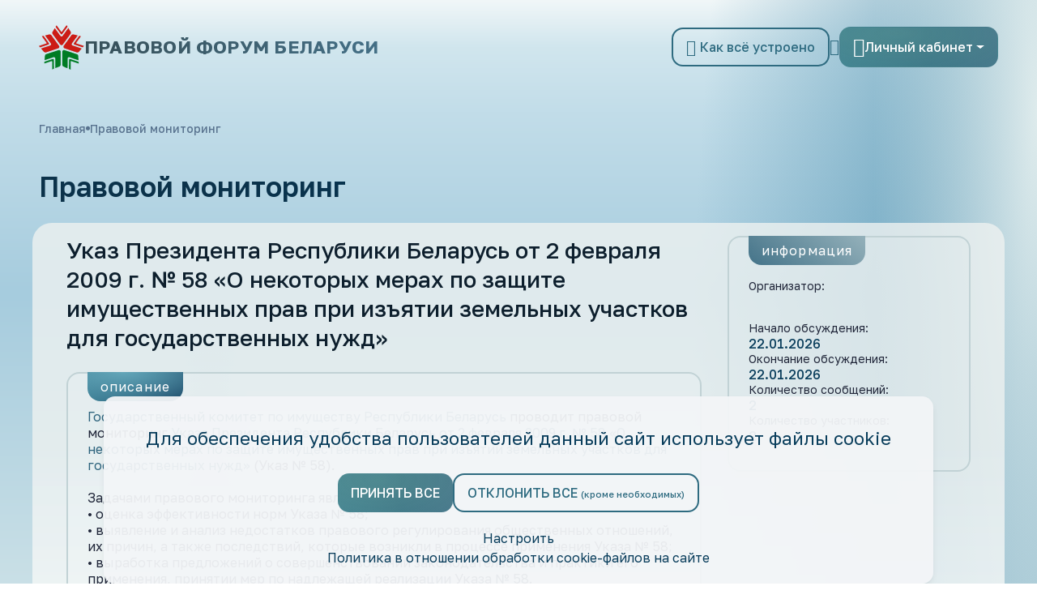

--- FILE ---
content_type: text/html; charset=UTF-8
request_url: https://forumpravo.by/pravovoy-monitoring/forum35/16061
body_size: 20457
content:
<!doctype html>
<html xml:lang="ru" lang="ru">
<head>
    <meta name="viewport" content="width=device-width, initial-scale=1">
    <meta http-equiv="Content-Type" content="text/html; charset=UTF-8">
    <title>Правовой мониторинг</title>
    <link rel="preconnect" href="https://fonts.googleapis.com">
    <link rel="preconnect" href="https://fonts.gstatic.com" crossorigin>
    <link href="https://fonts.googleapis.com/css2?family=Golos+Text:wght@400..900&display=swap" rel="stylesheet">
    <link rel="apple-touch-icon" sizes="57x57" href="/apple-icon-57x57.png">
    <link rel="apple-touch-icon" sizes="60x60" href="/apple-icon-60x60.png">
    <link rel="apple-touch-icon" sizes="72x72" href="/apple-icon-72x72.png">
    <link rel="apple-touch-icon" sizes="76x76" href="/apple-icon-76x76.png">
    <link rel="apple-touch-icon" sizes="114x114" href="/apple-icon-114x114.png">
    <link rel="apple-touch-icon" sizes="120x120" href="/apple-icon-120x120.png">
    <link rel="apple-touch-icon" sizes="144x144" href="/apple-icon-144x144.png">
    <link rel="apple-touch-icon" sizes="152x152" href="/apple-icon-152x152.png">
    <link rel="apple-touch-icon" sizes="180x180" href="/apple-icon-180x180.png">
    <link rel="icon" type="image/png" sizes="192x192"  href="/android-icon-192x192.png">
    <link rel="icon" type="image/png" sizes="32x32" href="/favicon-32x32.png">
    <link rel="icon" type="image/png" sizes="96x96" href="/favicon-96x96.png">
    <link rel="icon" type="image/png" sizes="16x16" href="/favicon-16x16.png">
    <link rel="manifest" href="/manifest.json">
    <meta name="msapplication-TileColor" content="#ffffff">
    <meta name="msapplication-TileImage" content="/ms-icon-144x144.png">
    <meta name="theme-color" content="#ffffff">
                <meta http-equiv="Content-Type" content="text/html; charset=UTF-8" />
<meta name="robots" content="index, follow" />
<meta name="description" content="Участвуйте в Правовом мониторинге, предложите изменения в действующие НПА" />
<link href="/bitrix/js/ui/design-tokens/dist/ui.design-tokens.min.css?176484875323463" type="text/css"  rel="stylesheet" />
<link href="/bitrix/js/ui/fonts/opensans/ui.font.opensans.min.css?17648487542320" type="text/css"  rel="stylesheet" />
<link href="/bitrix/js/main/popup/dist/main.popup.bundle.min.css?176484875526589" type="text/css"  rel="stylesheet" />
<link href="/bitrix/js/main/loader/dist/loader.bundle.min.css?17648487552029" type="text/css"  rel="stylesheet" />
<link href="/bitrix/js/main/core/css/core_viewer.min.css?176484875558384" type="text/css"  rel="stylesheet" />
<link href="/local/templates/forumNew/components/bitrix/forum/npa/themes/blue/style.css?17648488095639" type="text/css"  rel="stylesheet" />
<link href="/local/templates/forumNew/components/bitrix/forum/npa/styles/additional.min.css?176484880911104" type="text/css"  rel="stylesheet" />
<link href="/local/templates/forumNew/components/bitrix/system.pagenavigation/navigation/style.css?17651967451347" type="text/css"  rel="stylesheet" />
<link href="/local/templates/forumNew/swiper/swiper-bundle.min.css?176484879018451" type="text/css"  data-template-style="true"  rel="stylesheet" />
<link href="/local/templates/forumNew/lightbox/src/css/lightbox.css?17648487903114" type="text/css"  data-template-style="true"  rel="stylesheet" />
<link href="/local/templates/forumNew/aos/aos.css?176484880928765" type="text/css"  data-template-style="true"  rel="stylesheet" />
<link href="/local/templates/forumNew/css/styles.css?1765782871485816" type="text/css"  data-template-style="true"  rel="stylesheet" />
<link href="/local/templates/forumNew/iconfont/style.css?17648488092892" type="text/css"  data-template-style="true"  rel="stylesheet" />
<link href="/local/templates/forumNew/components/ittas/cookie.banner/.default/style.css?17682055225902" type="text/css"  data-template-style="true"  rel="stylesheet" />
<script>if(!window.BX)window.BX={};if(!window.BX.message)window.BX.message=function(mess){if(typeof mess==='object'){for(let i in mess) {BX.message[i]=mess[i];} return true;}};</script>
<script>(window.BX||top.BX).message({"JS_CORE_LOADING":"Загрузка...","JS_CORE_NO_DATA":"- Нет данных -","JS_CORE_WINDOW_CLOSE":"Закрыть","JS_CORE_WINDOW_EXPAND":"Развернуть","JS_CORE_WINDOW_NARROW":"Свернуть в окно","JS_CORE_WINDOW_SAVE":"Сохранить","JS_CORE_WINDOW_CANCEL":"Отменить","JS_CORE_WINDOW_CONTINUE":"Продолжить","JS_CORE_H":"ч","JS_CORE_M":"м","JS_CORE_S":"с","JSADM_AI_HIDE_EXTRA":"Скрыть лишние","JSADM_AI_ALL_NOTIF":"Показать все","JSADM_AUTH_REQ":"Требуется авторизация!","JS_CORE_WINDOW_AUTH":"Войти","JS_CORE_IMAGE_FULL":"Полный размер"});</script>

<script src="/bitrix/js/main/core/core.min.js?1764848755225181"></script>

<script>BX.Runtime.registerExtension({"name":"main.core","namespace":"BX","loaded":true});</script>
<script>BX.setJSList(["\/bitrix\/js\/main\/core\/core_ajax.js","\/bitrix\/js\/main\/core\/core_promise.js","\/bitrix\/js\/main\/polyfill\/promise\/js\/promise.js","\/bitrix\/js\/main\/loadext\/loadext.js","\/bitrix\/js\/main\/loadext\/extension.js","\/bitrix\/js\/main\/polyfill\/promise\/js\/promise.js","\/bitrix\/js\/main\/polyfill\/find\/js\/find.js","\/bitrix\/js\/main\/polyfill\/includes\/js\/includes.js","\/bitrix\/js\/main\/polyfill\/matches\/js\/matches.js","\/bitrix\/js\/ui\/polyfill\/closest\/js\/closest.js","\/bitrix\/js\/main\/polyfill\/fill\/main.polyfill.fill.js","\/bitrix\/js\/main\/polyfill\/find\/js\/find.js","\/bitrix\/js\/main\/polyfill\/matches\/js\/matches.js","\/bitrix\/js\/main\/polyfill\/core\/dist\/polyfill.bundle.js","\/bitrix\/js\/main\/core\/core.js","\/bitrix\/js\/main\/polyfill\/intersectionobserver\/js\/intersectionobserver.js","\/bitrix\/js\/main\/lazyload\/dist\/lazyload.bundle.js","\/bitrix\/js\/main\/polyfill\/core\/dist\/polyfill.bundle.js","\/bitrix\/js\/main\/parambag\/dist\/parambag.bundle.js"]);
</script>
<script>BX.Runtime.registerExtension({"name":"pull.protobuf","namespace":"BX","loaded":true});</script>
<script>BX.Runtime.registerExtension({"name":"rest.client","namespace":"window","loaded":true});</script>
<script>(window.BX||top.BX).message({"pull_server_enabled":"N","pull_config_timestamp":0,"pull_guest_mode":"N","pull_guest_user_id":0});(window.BX||top.BX).message({"PULL_OLD_REVISION":"Для продолжения корректной работы с сайтом необходимо перезагрузить страницу."});</script>
<script>BX.Runtime.registerExtension({"name":"pull.client","namespace":"BX","loaded":true});</script>
<script>BX.Runtime.registerExtension({"name":"pull","namespace":"window","loaded":true});</script>
<script>BX.Runtime.registerExtension({"name":"jquery3","namespace":"window","loaded":true});</script>
<script>BX.Runtime.registerExtension({"name":"fx","namespace":"window","loaded":true});</script>
<script>BX.Runtime.registerExtension({"name":"jquery","namespace":"window","loaded":true});</script>
<script>BX.Runtime.registerExtension({"name":"ui.design-tokens","namespace":"window","loaded":true});</script>
<script>BX.Runtime.registerExtension({"name":"ui.fonts.opensans","namespace":"window","loaded":true});</script>
<script>BX.Runtime.registerExtension({"name":"ls","namespace":"window","loaded":true});</script>
<script>BX.Runtime.registerExtension({"name":"main.popup","namespace":"BX.Main","loaded":true});</script>
<script>BX.Runtime.registerExtension({"name":"popup","namespace":"window","loaded":true});</script>
<script>BX.Runtime.registerExtension({"name":"main.loader","namespace":"BX","loaded":true});</script>
<script>BX.Runtime.registerExtension({"name":"loader","namespace":"window","loaded":true});</script>
<script>(window.BX||top.BX).message({"DISK_MYOFFICE":false});(window.BX||top.BX).message({"JS_CORE_VIEWER_DOWNLOAD":"Скачать","JS_CORE_VIEWER_EDIT":"Редактировать","JS_CORE_VIEWER_DESCR_AUTHOR":"Автор","JS_CORE_VIEWER_DESCR_LAST_MODIFY":"Последние изменения","JS_CORE_VIEWER_TOO_BIG_FOR_VIEW":"Файл слишком большой для просмотра","JS_CORE_VIEWER_OPEN_WITH_GVIEWER":"Открыть файл в Google Viewer","JS_CORE_VIEWER_IFRAME_DESCR_ERROR":"К сожалению, не удалось открыть документ.","JS_CORE_VIEWER_IFRAME_PROCESS_SAVE_DOC":"Сохранение документа","JS_CORE_VIEWER_IFRAME_UPLOAD_DOC_TO_GOOGLE":"Загрузка документа","JS_CORE_VIEWER_IFRAME_CONVERT_ACCEPT":"Конвертировать","JS_CORE_VIEWER_IFRAME_CONVERT_DECLINE":"Отменить","JS_CORE_VIEWER_IFRAME_CONVERT_TO_NEW_FORMAT":"Документ будет сконвертирован в docx, xls, pptx, так как имеет старый формат.","JS_CORE_VIEWER_IFRAME_DESCR_SAVE_DOC":"Сохранить документ?","JS_CORE_VIEWER_IFRAME_SAVE_DOC":"Сохранить","JS_CORE_VIEWER_IFRAME_DISCARD_DOC":"Отменить изменения","JS_CORE_VIEWER_IFRAME_CHOICE_SERVICE_EDIT":"Редактировать с помощью","JS_CORE_VIEWER_IFRAME_SET_DEFAULT_SERVICE_EDIT":"Использовать для всех файлов","JS_CORE_VIEWER_IFRAME_CHOICE_SERVICE_EDIT_ACCEPT":"Применить","JS_CORE_VIEWER_IFRAME_CHOICE_SERVICE_EDIT_DECLINE":"Отменить","JS_CORE_VIEWER_IFRAME_UPLOAD_NEW_VERSION_IN_COMMENT":"Загрузил новую версию файла","JS_CORE_VIEWER_SERVICE_GOOGLE_DRIVE":"Google Docs","JS_CORE_VIEWER_SERVICE_SKYDRIVE":"MS Office Online","JS_CORE_VIEWER_IFRAME_CANCEL":"Отмена","JS_CORE_VIEWER_IFRAME_DESCR_SAVE_DOC_F":"В одном из окон вы редактируете данный документ. Если вы завершили работу над документом, нажмите \u0022#SAVE_DOC#\u0022, чтобы загрузить измененный файл на портал.","JS_CORE_VIEWER_SAVE":"Сохранить","JS_CORE_VIEWER_EDIT_IN_SERVICE":"Редактировать в #SERVICE#","JS_CORE_VIEWER_NOW_EDITING_IN_SERVICE":"Редактирование в #SERVICE#","JS_CORE_VIEWER_SAVE_TO_OWN_FILES_MSGVER_1":"Сохранить на Битрикс24.Диск","JS_CORE_VIEWER_DOWNLOAD_TO_PC":"Скачать на локальный компьютер","JS_CORE_VIEWER_GO_TO_FILE":"Перейти к файлу","JS_CORE_VIEWER_DESCR_SAVE_FILE_TO_OWN_FILES":"Файл #NAME# успешно сохранен\u003Cbr\u003Eв папку \u0022Файлы\\Сохраненные\u0022","JS_CORE_VIEWER_DESCR_PROCESS_SAVE_FILE_TO_OWN_FILES":"Файл #NAME# сохраняется\u003Cbr\u003Eна ваш \u0022Битрикс24.Диск\u0022","JS_CORE_VIEWER_HISTORY_ELEMENT":"История","JS_CORE_VIEWER_VIEW_ELEMENT":"Просмотреть","JS_CORE_VIEWER_THROUGH_VERSION":"Версия #NUMBER#","JS_CORE_VIEWER_THROUGH_LAST_VERSION":"Последняя версия","JS_CORE_VIEWER_DISABLE_EDIT_BY_PERM":"Автор не разрешил вам редактировать этот документ","JS_CORE_VIEWER_IFRAME_UPLOAD_NEW_VERSION_IN_COMMENT_F":"Загрузила новую версию файла","JS_CORE_VIEWER_IFRAME_UPLOAD_NEW_VERSION_IN_COMMENT_M":"Загрузил новую версию файла","JS_CORE_VIEWER_IFRAME_CONVERT_TO_NEW_FORMAT_EX":"Документ будет сконвертирован в формат #NEW_FORMAT#, так как текущий формат #OLD_FORMAT# является устаревшим.","JS_CORE_VIEWER_CONVERT_TITLE":"Конвертировать в #NEW_FORMAT#?","JS_CORE_VIEWER_CREATE_IN_SERVICE":"Создать с помощью #SERVICE#","JS_CORE_VIEWER_NOW_CREATING_IN_SERVICE":"Создание документа в #SERVICE#","JS_CORE_VIEWER_SAVE_AS":"Сохранить как","JS_CORE_VIEWER_CREATE_DESCR_SAVE_DOC_F":"В одном из окон вы создаете новый документ. Если вы завершили работу над документом, нажмите \u0022#SAVE_AS_DOC#\u0022, чтобы перейти к добавлению документа на портал.","JS_CORE_VIEWER_NOW_DOWNLOAD_FROM_SERVICE":"Загрузка документа из #SERVICE#","JS_CORE_VIEWER_EDIT_IN_LOCAL_SERVICE":"Редактировать на моём компьютере","JS_CORE_VIEWER_EDIT_IN_LOCAL_SERVICE_SHORT":"Редактировать на #SERVICE#","JS_CORE_VIEWER_SERVICE_LOCAL":"моём компьютере","JS_CORE_VIEWER_DOWNLOAD_B24_DESKTOP":"Скачать","JS_CORE_VIEWER_SERVICE_LOCAL_INSTALL_DESKTOP_MSGVER_1":"Для эффективного редактирования документов на компьютере, установите десктоп приложение и подключите Битрикс24.Диск","JS_CORE_VIEWER_SHOW_FILE_DIALOG_OAUTH_NOTICE":"Для просмотра файла, пожалуйста, авторизуйтесь в своем аккаунте \u003Ca id=\u0022bx-js-disk-run-oauth-modal\u0022 href=\u0022#\u0022\u003E#SERVICE#\u003C\/a\u003E.","JS_CORE_VIEWER_SERVICE_OFFICE365":"Office365","JS_CORE_VIEWER_DOCUMENT_IS_LOCKED_BY":"Документ заблокирован на редактирование","JS_CORE_VIEWER_SERVICE_MYOFFICE":"МойОфис","JS_CORE_VIEWER_OPEN_PDF_PREVIEW":"Просмотреть pdf-версию файла","JS_CORE_VIEWER_AJAX_ACCESS_DENIED":"Не хватает прав для просмотра файла. Попробуйте обновить страницу.","JS_CORE_VIEWER_AJAX_CONNECTION_FAILED":"При попытке открыть файл возникла ошибка. Пожалуйста, попробуйте позже.","JS_CORE_VIEWER_AJAX_OPEN_NEW_TAB":"Открыть в новом окне","JS_CORE_VIEWER_AJAX_PRINT":"Распечатать","JS_CORE_VIEWER_TRANSFORMATION_IN_PROCESS":"Документ сохранён. Мы готовим его к показу.","JS_CORE_VIEWER_IFRAME_ERROR_TITLE":"Не удалось открыть документ","JS_CORE_VIEWER_DOWNLOAD_B24_DESKTOP_FULL":"Скачать приложение","JS_CORE_VIEWER_DOWNLOAD_DOCUMENT":"Скачать документ","JS_CORE_VIEWER_IFRAME_ERROR_COULD_NOT_VIEW":"К сожалению, не удалось просмотреть документ.","JS_CORE_VIEWER_ACTIONPANEL_MORE":"Ещё"});</script>
<script>BX.Runtime.registerExtension({"name":"viewer","namespace":"window","loaded":true});</script>
<script>(window.BX||top.BX).message({"LANGUAGE_ID":"ru","FORMAT_DATE":"DD.MM.YYYY","FORMAT_DATETIME":"DD.MM.YYYY HH:MI:SS","COOKIE_PREFIX":"BITRIX_SM","SERVER_TZ_OFFSET":"10800","UTF_MODE":"Y","SITE_ID":"s1","SITE_DIR":"\/","USER_ID":"","SERVER_TIME":1769046377,"USER_TZ_OFFSET":0,"USER_TZ_AUTO":"Y","bitrix_sessid":"10433552ee1d608d518b91c7445b5082"});</script>


<script src="/bitrix/js/pull/protobuf/protobuf.min.js?176484875476433"></script>
<script src="/bitrix/js/pull/protobuf/model.min.js?176484875414190"></script>
<script src="/bitrix/js/rest/client/rest.client.min.js?17648487549240"></script>
<script src="/bitrix/js/pull/client/pull.client.min.js?176484875449664"></script>
<script src="/bitrix/js/main/jquery/jquery-3.6.0.min.js?176484875589501"></script>
<script src="/bitrix/js/main/utils.min.js?176484875618721"></script>
<script src="/bitrix/js/main/core/core_fx.min.js?17648487559768"></script>
<script src="/bitrix/js/main/jquery/jquery-1.12.4.min.js?176484875597163"></script>
<script src="/bitrix/js/main/core/core_ls.min.js?17648487557365"></script>
<script src="/bitrix/js/main/popup/dist/main.popup.bundle.min.js?176484875565924"></script>
<script src="/bitrix/js/main/loader/dist/loader.bundle.min.js?17648487554392"></script>
<script src="/bitrix/js/main/core/core_viewer.min.js?176484875599549"></script>
<script>
					(function () {
						"use strict";

						var counter = function ()
						{
							var cookie = (function (name) {
								var parts = ("; " + document.cookie).split("; " + name + "=");
								if (parts.length == 2) {
									try {return JSON.parse(decodeURIComponent(parts.pop().split(";").shift()));}
									catch (e) {}
								}
							})("BITRIX_CONVERSION_CONTEXT_s1");

							if (cookie && cookie.EXPIRE >= BX.message("SERVER_TIME"))
								return;

							var request = new XMLHttpRequest();
							request.open("POST", "/bitrix/tools/conversion/ajax_counter.php", true);
							request.setRequestHeader("Content-type", "application/x-www-form-urlencoded");
							request.send(
								"SITE_ID="+encodeURIComponent("s1")+
								"&sessid="+encodeURIComponent(BX.bitrix_sessid())+
								"&HTTP_REFERER="+encodeURIComponent(document.referrer)
							);
						};

						if (window.frameRequestStart === true)
							BX.addCustomEvent("onFrameDataReceived", counter);
						else
							BX.ready(counter);
					})();
				</script>
<link rel="alternate" type="application/rss+xml" href="/pravovoy-monitoring/rss/rss2/topic/16061/" />



<script src="/local/templates/forumNew/swiper/swiper-bundle.min.js?1764848790143046"></script>
<script src="/local/templates/forumNew/js/cookie-script.js?17404826283914"></script>
<script src="/local/templates/forumNew/lightbox/src/js/lightbox.js?176484879020822"></script>
<script src="/local/templates/forumNew/js/bootstrap.bundle.min.js?176484880980496"></script>
<script src="/local/templates/forumNew/js/app.js?1764848809831"></script>
<script src="/local/templates/forumNew/aos/aos.js?176484880913800"></script>
<script src="/bitrix/components/bitrix/forum.interface/templates/.default/script.min.js?17648487602967"></script>
<script src="/local/templates/forumNew/components/bitrix/system.pagenavigation/navigation/script.js?17508344711109"></script>
<script src="/local/templates/forumNew/components/bitrix/forum/npa/bitrix/forum.topic.read/.default/script.js?17648488095423"></script>
<script src="/local/templates/forumNew/components/bitrix/forum/npa/bitrix/forum.message.template/.default/script.js?1764848809530"></script>
<script>var _ba = _ba || []; _ba.push(["aid", "688963be18a2f148d62303c41b5ba6d7"]); _ba.push(["host", "forumpravo.by"]); (function() {var ba = document.createElement("script"); ba.type = "text/javascript"; ba.async = true;ba.src = (document.location.protocol == "https:" ? "https://" : "http://") + "bitrix.info/ba.js";var s = document.getElementsByTagName("script")[0];s.parentNode.insertBefore(ba, s);})();</script>


    <!-- Google Tag Manager -->
    <script>(function(w,d,s,l,i){w[l]=w[l]||[];w[l].push({'gtm.start':
                new Date().getTime(),event:'gtm.js'});var f=d.getElementsByTagName(s)[0],
            j=d.createElement(s),dl=l!='dataLayer'?'&l='+l:'';j.async=true;j.src=
            'https://www.googletagmanager.com/gtm.js?id='+i+dl;f.parentNode.insertBefore(j,f);
        })(window,document,'script','dataLayer','GTM-T6TNJX2V');</script>
    <!-- End Google Tag Manager -->
</head>


<div style="z-index: 999999" class="modal fade" id="searchModal" tabindex="-1" aria-labelledby="searchModalLabel" aria-hidden="true">
    <div class="modal-dialog">
        <div class="modal-content">
            <div class="modal-body">
                <button type="button" class="btn-close" data-bs-dismiss="modal" aria-label="Close"></button>
                <form method="get" action="/adv_search/" >
                    <input name="q" type="text" placeholder="Ищете что-то конкретное?">
                    <button class="modal-btn" type="submit"><i class="icon-search"></i></button>
                </form>
            </div>
        </div>
    </div>
</div>
<div id="panel"></div>
<body style="overflow-x:hidden;" class="monitoring-detail lang-ru">
<!-- Google Tag Manager (noscript) -->
<noscript><iframe src="https://www.googletagmanager.com/ns.html?id=GTM-T6TNJX2V"
                  height="0" width="0" style="display:none;visibility:hidden"></iframe></noscript>
<!-- End Google Tag Manager (noscript) -->
<div class="bg-ornament">
</div>
<header>
    <div id="burger-wrap">
        <div id="close-burger">
            <i class="icon-close-big"></i>
        </div>
        <div class="menu">
            <a href="/">Главная</a>
            <a href="/publichnoe-obsuzhdenie-proektov-npa/forum15/">Обсудить проекты нормативных правовых актов</a>
            <a href="/pravovoy-monitoring/forum35/">Обсудить действующее законодательство</a>
            <a href="/opinion/">Обсудить правовые коллизии и предложить улучшения НПА</a>
            <a href="/news/">Новости</a>
            <a href="/o-forume/">Как все устроено</a>
        </div>
        <div class="personal-wrap">
            <a href="/personal/" class="personal mb-3">
                <i class="icon-user"></i> Личный кабинет <i class="icon-arr-right-sm"></i>
            </a>
                    </div>

        <div class="search">
            <div class="search-name">
                Поиск по сайту
            </div>
            <form>
                <div class="wrap-1">
                    <div class="wrap-2">
                        <input type="text" placeholder="Поиск темы">
                        <button type="submit"><i class="icon-search"></i></button>
                    </div>
                </div>

            </form>
            <a class="adv-search" href="/adv_search/">Расширенный поиск <i class="icon-arr-right-sm"></i>
            </a>
        </div>
    </div>
    <div class="top-wrap-mob">
        <a class="mob-logo" href="/">
            <img src="/assets/img/logo-mob.png">
            Правовой форум<br> Беларуси
        </a>
        <div id="burger-btn">
            <svg width="28" height="28" viewBox="0 0 28 28" fill="none" xmlns="http://www.w3.org/2000/svg">
                <path fill-rule="evenodd" clip-rule="evenodd" d="M2.33334 5.83334H25.6667V8.16668H2.33334V5.83334ZM2.33334 12.8333H25.6667V15.1667H2.33334V12.8333ZM25.6667 19.8333H2.33334V22.1667H25.6667V19.8333Z" fill="#21273A"/>
            </svg>
        </div>

    </div>
    <div id="forum-sticky-header" class="desktop-header-wrap">
        <div class="container">
            <div class="top-wrap">
                <div class="logo">
                    <a href="/"><img src="/assets/img/vasilek.png"><div class="slogan-warap"> <div class="slogan">Правовой форум Беларуси</div><div class="slogan-desc">государственный информационно-правовой ресурс</div></div> </a>
                </div>
                <div class="links">

                    <a class="how-it-works" href="/o-forume/"><span class="icon-list"></span> Как всё устроено</a>
                    <div class="adv-search-link" data-bs-toggle="modal" data-bs-target="#searchModal"><span class="icon-search"></span></div>

                    <div class="dropdown">
                                                    <button class="btn btn-lk dropdown-toggle" type="button" id="dropdownMenuLogin" data-bs-toggle="dropdown" aria-expanded="false">
                                <span class="icon-user"></span> Личный кабинет
                            </button>
                            <ul class="dropdown-menu" aria-labelledby="dropdownMenuLogin">
                                <li><a class="dropdown-item" href="/personal/">Вход</a></li>
                                <li><a class="dropdown-item" href="/personal/?register=yes">Регистрация</a></li>
                            </ul>
                        

                    </div>
                </div>
            </div>
        </div>
    </div>
    <div class="container">

        <link href="/bitrix/css/main/font-awesome.css?176484875128777" type="text/css" rel="stylesheet" />
<div class="breadcrumbs"><div><a href="/">Главная</a></div> <svg width="5" height="6" viewBox="0 0 5 6" fill="none" xmlns="http://www.w3.org/2000/svg">
  <circle cx="2.5" cy="3.25977" r="2.5" fill="#59738F"/>
</svg><div><a href="/pravovoy-monitoring/">Правовой мониторинг</a></div> <svg width="5" height="6" viewBox="0 0 5 6" fill="none" xmlns="http://www.w3.org/2000/svg">
  <circle cx="2.5" cy="3.25977" r="2.5" fill="#59738F"/>
</svg><div><a href="/pravovoy-monitoring/forum35/">Правовой мониторинг</a></div> <svg width="5" height="6" viewBox="0 0 5 6" fill="none" xmlns="http://www.w3.org/2000/svg">
  <circle cx="2.5" cy="3.25977" r="2.5" fill="#59738F"/>
</svg><div class="active">hidden</div></div>        <div class="page-title">
            <h1>Правовой мониторинг</h1>
        </div>
    </div>
</header>
<main>
<div class="container "><div class="forum-info-box forum-menu-box" style="display: none;">
	<div class="forum-info-box-inner">
		<span class="forum-menu-item forum-menu-item-first forum-menu-search"><noindex><a href="/pravovoy-monitoring/search/" rel="nofollow"><span>Поиск</span></a></noindex>&nbsp;</span>
		<span class="forum-menu-item  forum-menu-rules"><a href="/pravovoy-monitoring/rules/"><span>Правила</span></a>&nbsp;</span>
		<span class="forum-menu-item forum-menu-item-last forum-menu-authorize">

<a href="/pravovoy-monitoring/forum35/16061?login=yes" rel="nofollow"><span>Войти</span></a>
				</div>
</div>
<script>
//<![CDATA[
	BX.message({
		F_LOAD : 'Загрузка...',
		FORUMJS_TITLE : 'forumpravo.by - '
	});
//]]>
</script>
<div class="topic-read-page">

    <div class="topic-detail" data-aos="fade-up">
        <div class="row">
            <div class="col-md-8">
                <div class="left">
                    <div class="title">
                        Указ Президента Республики Беларусь от 2 февраля 2009 г. № 58 «О некоторых мерах по защите имущественных прав при изъятии земельных участков для государственных нужд»                                            </div>
                    <div class="desc">
                        <div class="desc-text">
                            <div class="desc-badge">
                                                                    Описание
                                                            </div>
                            <div class="main-message"><noindex><a href="http://www.gki.gov.by/ru/" target="_blank" rel="nofollow" >Государственный комитет по имуществу Республики Беларусь</a></noindex> проводит правовой мониторинг <noindex><a href="https://etalonline.by/document/?regnum=p30900058&amp;q_id=2838359" target="_blank" rel="nofollow" >Указа Президента Республики Беларусь от 2 февраля 2009 г. № 58 «О некоторых мерах по защите имущественных прав при изъятии земельных участков для государственных нужд»</a></noindex> (Указ № 58).<br /><br />Задачами правового мониторинга являются:<br />•	оценка эффективности норм Указа № 58;<br />•	выявление и анализ недостатков правового регулирования общественных отношений, их причин, а также последствий, которые возникли в процессе применения Указа № 58;<br />•	выработка предложений о совершенствовании законодательства и практики его применения, принятии мер по надлежащей реализации Указа № 58.<br /><br />Высказаться на Форуме можно <B>до 15 марта 2021 г.</B><br /><br /><B>Обращаем внимание, что направленные предложения не будут считаться электронными обращениями и в отношении них не будет даваться ответ (уведомление) в соответствии с законодательством об обращениях граждан и юридических лиц.</B></div>

                        </div>

                        
                        
                    </div>


                </div>
            </div>
            <div class="col-md-4 ">
                <div class="right-plashka">
                    <div class="plashka-badge">
                        информация
                    </div>
                    <div class="organizer">
                        Организатор:
                        <div class="info-org-wrap">


                                                                                            <div class="info-org-name">
                                                                    </div>
                            
                        </div>
                    </div>
                    <div class="info-list">
                        <div class="info-item">
                            <div class="info-name">
                                Начало обсуждения:
                            </div>
                            <div class="info-value">
                                                                22.01.2026                            </div>
                        </div>
                        <div class="info-item">
                            <div class="info-name">
                                Окончание обсуждения:
                            </div>
                            <div class="info-value">
                                                                22.01.2026                            </div>
                        </div>


                                                    <div class="info-item">
                                <div class="info-name">
                                    Количество сообщений:
                                </div>
                                <div class="info-value">
                                    2                                </div>
                            </div>
                            <div class="info-item">
                                <div class="info-name">
                                    Количество участников:
                                </div>
                                <div class="info-value">
                                    2                                </div>
                            </div>
                        
                    </div>
                </div>
                                
            </div>
        </div>
    </div>


<div class="discus-header" data-aos="fade-up">
    <img src="/assets/img/edit-blue-icon.png"> Сообщения пользователей</div>

                <!-- НАВИГАЦИЯ -->


    <!-- Comments Area -->
        <div class="comments-area">
        <div class="opinion-after-title-wrap npa_clr">

            </div>
    </div>


    <div data-aos="fade-up" class="comment-edit" data-inf="1596321">
        <ul style="display: none">
            <li><a href="#">
                    <svg width="24" height="24" viewBox="0 0 24 24" fill="none"
                         xmlns="http://www.w3.org/2000/svg">
                        <path fill-rule="evenodd" clip-rule="evenodd"
                              d="M10 2H14V3H10V2ZM15 2V3H19H20H20.5C20.7761 3 21 3.22386 21 3.5C21 3.77614 20.7761 4 20.5 4H20V22C20 22.5523 19.5523 23 19 23H5C4.44772 23 4 22.5523 4 22V4H3.5C3.22386 4 3 3.77614 3 3.5C3 3.22386 3.22386 3 3.5 3H4H5H9V2C9 1.44772 9.44772 1 10 1H14C14.5523 1 15 1.44772 15 2ZM15 4H19V22H5V4H9H10H14H15ZM12 12.2929L9.35355 9.64645C9.15829 9.45118 8.84171 9.45118 8.64645 9.64645C8.45118 9.84171 8.45118 10.1583 8.64645 10.3536L11.2929 13L8.64645 15.6464C8.45118 15.8417 8.45118 16.1583 8.64645 16.3536C8.84171 16.5488 9.15829 16.5488 9.35355 16.3536L12 13.7071L14.6464 16.3536C14.8417 16.5488 15.1583 16.5488 15.3536 16.3536C15.5488 16.1583 15.5488 15.8417 15.3536 15.6464L12.7071 13L15.3536 10.3536C15.5488 10.1583 15.5488 9.84171 15.3536 9.64645C15.1583 9.45118 14.8417 9.45118 14.6464 9.64645L12 12.2929Z"
                              fill="#556177"/>
                    </svg>
                </a></li>
            <li><a href="#">
                    <svg width="24" height="24" viewBox="0 0 24 24" fill="none"
                         xmlns="http://www.w3.org/2000/svg">
                        <path
                                d="M20.7004 0.960007C20.1023 0.960007 19.506 1.19438 19.0504 1.65001L18.6604 2.04001L21.9604 5.34001C21.9585 5.34188 22.3504 4.95001 22.3504 4.95001C23.2635 4.03688 23.2617 2.56126 22.3504 1.65001C21.8929 1.19438 21.2985 0.960007 20.7004 0.960007ZM17.9254 2.89501C17.8167 2.91001 17.7154 2.96438 17.6404 3.04501L2.07042 18.63C2.00855 18.6863 1.96167 18.7594 1.93542 18.84L0.97542 22.44C0.932295 22.605 0.981046 22.7794 1.10105 22.8994C1.22105 23.0194 1.39542 23.0681 1.56042 23.025L5.16042 22.065C5.24105 22.0388 5.31417 21.9919 5.37042 21.93L20.9554 6.36001C21.1467 6.17438 21.1485 5.86876 20.9629 5.67751C20.7773 5.48626 20.4717 5.48438 20.2804 5.67001L4.78542 21.165L2.83542 19.215L18.3304 3.72001C18.4748 3.58126 18.5179 3.36563 18.4373 3.18188C18.3567 2.99813 18.171 2.88376 17.9704 2.89501C17.9554 2.89501 17.9404 2.89501 17.9254 2.89501Z"
                                fill="#556177"/>
                    </svg>
                </a></li>
            <li><a href="#">
                    <svg width="24" height="24" viewBox="0 0 24 24" fill="none"
                         xmlns="http://www.w3.org/2000/svg">
                        <path fill-rule="evenodd" clip-rule="evenodd"
                              d="M3.35355 2.64645C3.15829 2.45118 2.84171 2.45118 2.64645 2.64645C2.45118 2.84171 2.45118 3.15829 2.64645 3.35355L20.6464 21.3536C20.8417 21.5488 21.1583 21.5488 21.3536 21.3536C21.5488 21.1583 21.5488 20.8417 21.3536 20.6464L17.5682 16.8611C21.4395 15.121 23 12 23 12C23 12 19 6 12 6C10.2487 6 8.73694 6.28755 7.44386 6.73675L3.35355 2.64645ZM8.83563 8.12853L10.984 10.2769C11.2818 10.101 11.6291 10 12 10C13.1046 10 14 10.8954 14 12C14 12.3709 13.899 12.7182 13.7231 13.016L15.8715 15.1644C16.5768 14.3024 17 13.2006 17 12C17 9.23858 14.7614 7 12 7C10.7994 7 9.69757 7.42318 8.83563 8.12853ZM16.8069 16.0998L16.5815 15.8744C17.4664 14.8291 18 13.4768 18 12C18 10.4143 17.3848 8.9722 16.3801 7.89943C17.5959 8.41403 18.6401 9.09268 19.5003 9.78087C20.3799 10.4845 21.0547 11.1888 21.5079 11.715C21.6175 11.8424 21.7139 11.959 21.7967 12.0621C21.7383 12.15 21.6713 12.2471 21.5956 12.352C21.2265 12.863 20.6535 13.5513 19.8492 14.2407C19.0676 14.9107 18.0641 15.5853 16.8069 16.0998ZM1 12C1 12 2.37871 9.24258 5.75923 7.46634L6.50294 8.21005C5.56211 8.67119 4.78369 9.21677 4.15079 9.75926C3.34647 10.4487 2.77349 11.137 2.40443 11.648C2.31037 11.7782 2.22983 11.8966 2.16234 12C2.22983 12.1034 2.31037 12.2218 2.40443 12.352C2.77349 12.863 3.34647 13.5513 4.15079 14.2407C5.06777 15.0267 6.29024 15.8192 7.86955 16.352C6.71803 15.2587 6 13.7132 6 12C6 10.7797 6.3643 9.64449 6.99007 8.69718L7.71495 9.42205C7.2611 10.1748 7 11.0569 7 12C7 14.7614 9.23858 17 12 17C12.9431 17 13.8252 16.7389 14.5779 16.2851L15.7941 17.5012C14.6791 17.8115 13.4181 18 12 18C4 18 1 12 1 12ZM10 12C10 11.907 10.0064 11.8154 10.0186 11.7258L12.2742 13.9814C12.1846 13.9936 12.093 14 12 14C10.8954 14 10 13.1046 10 12Z"
                              fill="#556177"/>
                    </svg>
                </a></li>
        </ul>
    </div>
    </div>
        <script>
        $(document).ready(function () {
            $(document).on("click", ".sub-click", function () {
                $.post("/ajax/subsTopic.php", {"top": $(this).data("id"), "id": $(this).data("rows")}, function (data) {
                    if (data == 1) {
                        $(".sub-click").html("отписаться")
                        alert("Вы подписаны.")
                    } else if (data == 2) {
                        $(".sub-click").html("подписаться")
                        alert("Вы отписались.")
                    } else if (data == 3) {
                        $(".sub-click").html("отписаться")
                        alert("Вы подписаны.")
                    } else if (data == "test") {
                        console.log(data)
                    } else {
                        alert("Произошла ошибка.")
                    }
                })
            })
        })
    </script>

    
    <script>
        function Voite(tID) {
            $.post("/ajax/pointsTopic.php", {"tid": tID}, function (data) {
                $(".comment-time a[data-topicID='" + tID + "']").next().html(data)
            })
            /*$.post("/ajax/pointsUser.php", {"uid" : usID}, function(data){
                $(".comment-time a[data-user='" + usID + "']").next().html(data)
            })*/
        }

        function subTopic(tID, fID) {
            $.post("/ajax/subscribe.php", {"tid": tID, fid: fID}, function (data) {
                $(".close-theme.sub-button-top").html(data)
            })
        }
    </script>

    <div class="messages-list-wrap"><script>
	window.fAddSId = function(n)
	{
		if (typeof n == "string") n += (n.indexOf("?") < 0 ? "?" : "&") + "sessid=" + BX.bitrix_sessid();
		else if (BX.type.isDomNode(n)) n.href += (n.href.indexOf("?") < 0 ? "?" : "&") + "sessid=" + BX.bitrix_sessid();
		return n;
	}
</script>

<!--MSG_177447-->
<div style="display:none"  data-aos="fade-up" class="comment-box" data-message-id="177447">
    <div class="comment" id="message_block_177447"
     bx-author-name="Модератор новостей" bx-author-id="3294">

        <div class="message-head">
            <div class="author">
                <div class="author-thumb">
                    <img src="/local/templates/forumNew/img/banners/avatar1.png" alt="">
                </div>
                <div class="author-info">
                    <div class="name">
                                                    Модератор                        
                    </div>
                    <div class="comments">
                        <img src="/assets/img/user-comments.svg"> 742                    </div>
                                    </div>

            </div>
            <div class="date">                12.02.2021                </div>
        </div>
        <div class="text" id="message_text_177447">
            <div><noindex><a href="http://www.gki.gov.by/ru/" target="_blank" rel="nofollow" >Государственный комитет по имуществу Республики Беларусь</a></noindex> проводит правовой мониторинг <noindex><a href="https://etalonline.by/document/?regnum=p30900058&amp;q_id=2838359" target="_blank" rel="nofollow" >Указа Президента Республики Беларусь от 2 февраля 2009 г. № 58 «О некоторых мерах по защите имущественных прав при изъятии земельных участков для государственных нужд»</a></noindex> (Указ № 58).<br /><br />Задачами правового мониторинга являются:<br />•	оценка эффективности норм Указа № 58;<br />•	выявление и анализ недостатков правового регулирования общественных отношений, их причин, а также последствий, которые возникли в процессе применения Указа № 58;<br />•	выработка предложений о совершенствовании законодательства и практики его применения, принятии мер по надлежащей реализации Указа № 58.<br /><br />Высказаться на Форуме можно <B>до 15 марта 2021 г.</B><br /><br /><B>Обращаем внимание, что направленные предложения не будут считаться электронными обращениями и в отношении них не будет даваться ответ (уведомление) в соответствии с законодательством об обращениях граждан и юридических лиц.</B></div>
        </div>
        </div>
<div class="after-comment">
    <div class="comment-edit">
            </div>


    <div class="comment-answer">
        


        

    </div>
</div>
</div>


<script>
        BX.viewElementBind(
        'message_block_177447',
        {showTitle: false},
        function (node) {
            return BX.type.isElementNode(node) && (node.getAttribute('data-bx-viewer') || node.getAttribute('data-bx-image'));
        }
    );
</script>
<!--MSG_177573-->
<div   data-aos="fade-up" class="comment-box" data-message-id="177573">
    <div class="comment" id="message_block_177573"
     bx-author-name="Владимир" bx-author-id="27441">

        <div class="message-head">
            <div class="author">
                <div class="author-thumb">
                    <img src="/local/templates/forumNew/img/banners/avatar1.png" alt="">
                </div>
                <div class="author-info">
                    <div class="name">
                                                    Владимир                        
                    </div>
                    <div class="comments">
                        <img src="/assets/img/user-comments.svg"> 2                    </div>
                                    </div>

            </div>
            <div class="date">                28.02.2021                </div>
        </div>
        <div class="text" id="message_text_177573">
            <div>ОБЕСПОКОЕН СНОСОМ МОЕГО ДОМА В МИНСКЕ,по 58 указу ,издевательство полное, участки взамен изымаемых не выдаются,ни в Минском районе ,ни тем более в Минске.Так же ,если сносят дом и на его месте строят дома малоэтажные как в Лебяжьем,когда женщина на кран забралась,или ВИЛЬЯМСА снесли ,а на его месте построят котеджи-это нормально????? почему бы коренных минчан не загонять на этажи ,а давать землю в МИНСКЕ или частный дом в Минске,а не в полигонах или броссовых участках.я МОГУ С ДЕСЯТОК ДЕСЯТКОВ ПРИВЕСТИ ПРИМЕРЫ БЕСПРЕДЕЛА ЧИНОВНИКОВ УКСОВ И БЕЛГИПРОЗЕМА.</div>
        </div>
        </div>
<div class="after-comment">
    <div class="comment-edit">
            </div>


    <div class="comment-answer">
        


        

    </div>
</div>
</div>


<script>
        BX.viewElementBind(
        'message_block_177573',
        {showTitle: false},
        function (node) {
            return BX.type.isElementNode(node) && (node.getAttribute('data-bx-viewer') || node.getAttribute('data-bx-image'));
        }
    );
</script>
<!--MSG_177575-->
<div   data-aos="fade-up" class="comment-box" data-message-id="177575">
    <div class="comment" id="message_block_177575"
     bx-author-name="Владимир" bx-author-id="27441">

        <div class="message-head">
            <div class="author">
                <div class="author-thumb">
                    <img src="/local/templates/forumNew/img/banners/avatar1.png" alt="">
                </div>
                <div class="author-info">
                    <div class="name">
                                                    Владимир                        
                    </div>
                    <div class="comments">
                        <img src="/assets/img/user-comments.svg"> 2                    </div>
                                    </div>

            </div>
            <div class="date">                28.02.2021                </div>
        </div>
        <div class="text" id="message_text_177575">
            <div>И СМЕШНО -ПЛАТИШЬ ОДИНАКОВО ЗА ЗЕМЛЮ В ЧАСТНОЙ СОБСТВЕННОСТИ И НАСЛЕДУЕМОМ ВЛАДЕНИИ НАЛОГ,ПРИХОДИТ СНОС ,И ВЛАСТИ ЗАБЫВАЮТ ПРЕДЛОЖИТЬ НОРМАЛЬНУЮ КОМПЕНСАЦИЮ ЗА ЗЕМЛЮ.НЕЛЬЗЯ ОБМАНЫВАТЬ ЛЮДЕЙ</div>
        </div>
        </div>
<div class="after-comment">
    <div class="comment-edit">
            </div>


    <div class="comment-answer">
        


        

    </div>
</div>
</div>


<script>
        BX.viewElementBind(
        'message_block_177575',
        {showTitle: false},
        function (node) {
            return BX.type.isElementNode(node) && (node.getAttribute('data-bx-viewer') || node.getAttribute('data-bx-image'));
        }
    );
</script>        <div class="nav-share">
            <div class="comments-nav"></div>
            <div class="to-share">
                <div class="share-name">Поделиться:</div>
                <script src="https://yastatic.net/share2/share.js"></script>
                <div class="ya-share2" data-curtain data-color-scheme="whiteblack"
                     data-services="vkontakte,facebook,odnoklassniki,telegram,twitter,viber">
                </div>
            </div>
        </div>

        <div class="forum-footer-inner"></div>

    <!--MSG_END_177575-->


    <script>
        if (typeof oText != "object")
        var oText = {};
    oText['cdt'] = 'Тема будет удалена без возможности восстановления. Удалить? ';
    oText['cdm'] = 'Сообщение будет удалено без возможности восстановления. Удалить? ';
    oText['cdms'] = 'Сообщения будут удалены без возможности восстановления. Удалить?';
    oText['no_data'] = 'Не указан список сообщений. Выберите сообщения.';
    oText['no_action'] = 'Не выбрано действие. Выберите действие.';
    oText['quote_text'] = 'пишет';
    oText['show'] = 'Показать';
    oText['hide'] = 'Скрыть';
    oText['wait'] = 'Подождите...';

    BX.message({
        topic_read_url: '/pravovoy-monitoring/forum35/16061',
        page_number: '1'
    });
    </script>


</div><br></div><div class="bg-ornament-mob">
    <img src="/assets/img/bottom-ornament-mob.png">
    <img class="white-bottom" src="/assets/img/bottom-white-ornament-mob.png">
</div>
<footer>

    <div class="container">
        

<!-- Slider main container -->
<div class="swiper footer-links mob">
    <!-- Additional required wrapper -->
    <div class="swiper-wrapper ">
        <!-- Slides -->
                <div class="swiper-slide"> <a  target="_blank"                    href="https://pravo.by/" class="link swiper-slide">
                <div class="top">
                                    </div>
                <div class="desc">
                    Национальный правовой Интернет-портал Республики Беларусь                </div>
            </a></div>
                <div class="swiper-slide"> <a                     href="https://center.gov.by/" class="link swiper-slide">
                <div class="top">
                                    </div>
                <div class="desc">
                    Национальный центр законодательства и правовой информации                </div>
            </a></div>
                <div class="swiper-slide"> <a  target="_blank"                    href="https://etalonline.by/" class="link swiper-slide">
                <div class="top">
                                    </div>
                <div class="desc">
                    Информационно-поисковая система по законодательству                </div>
            </a></div>
                <div class="swiper-slide"> <a  target="_blank"                    href="https://bookpravo.by/" class="link swiper-slide">
                <div class="top">
                                    </div>
                <div class="desc">
                    Интернет-магазин юридической литературы                </div>
            </a></div>
                <div class="swiper-slide"> <a  target="_blank"                    href="https://journal.pravo.by/" class="link swiper-slide">
                <div class="top">
                                    </div>
                <div class="desc">
                    Научно-практический журнал «ПРАВО.BY»                </div>
            </a></div>
                <div class="swiper-slide"> <a  target="_blank"                    href="https://mir.pravo.by/" class="link swiper-slide">
                <div class="top">
                                    </div>
                <div class="desc">
                    Детский правовой сайт                </div>
            </a></div>
        
    </div>
</div>
<script>

    document.addEventListener('DOMContentLoaded', function () {
        // Check if screen width is for mobile (typically 768px or less)
        if (window.innerWidth <= 768) {
            const swiper = new Swiper('.swiper', {
                loop: true,
                slidesPerView: 2,
                spaceBetween: 10,
            });
        }
    });

</script>

<div class="footer-links desktop">

                            <a  target="_blank"                        href="https://pravo.by/" class="link swiper-slide">
                    <div class="top">
                                            </div>
                    <div class="desc">
                        Национальный правовой Интернет-портал Республики Беларусь                    </div>
                </a>
                            <a                         href="https://center.gov.by/" class="link swiper-slide">
                    <div class="top">
                                            </div>
                    <div class="desc">
                        Национальный центр законодательства и правовой информации                    </div>
                </a>
                            <a  target="_blank"                        href="https://etalonline.by/" class="link swiper-slide">
                    <div class="top">
                                            </div>
                    <div class="desc">
                        Информационно-поисковая система по законодательству                    </div>
                </a>
                            <a  target="_blank"                        href="https://bookpravo.by/" class="link swiper-slide">
                    <div class="top">
                                            </div>
                    <div class="desc">
                        Интернет-магазин юридической литературы                    </div>
                </a>
                            <a  target="_blank"                        href="https://journal.pravo.by/" class="link swiper-slide">
                    <div class="top">
                                            </div>
                    <div class="desc">
                        Научно-практический журнал «ПРАВО.BY»                    </div>
                </a>
                            <a  target="_blank"                        href="https://mir.pravo.by/" class="link swiper-slide">
                    <div class="top">
                                            </div>
                    <div class="desc">
                        Детский правовой сайт                    </div>
                </a>
            
</div>
<script>


</script>    </div>
    <div class="container">
        <div class="contact-info">
            <div class="left">
                <div class="cont-item">
                    <div class="image">
                        <svg width="24" height="24" viewBox="0 0 24 24" fill="none" xmlns="http://www.w3.org/2000/svg">
                            <path d="M9.366 10.682C10.3043 12.3305 11.6695 13.6957 13.318 14.634L14.202 13.396C14.3442 13.1969 14.5543 13.0569 14.7928 13.0023C15.0313 12.9478 15.2814 12.9825 15.496 13.1C16.9103 13.8729 18.4722 14.3378 20.079 14.464C20.3298 14.4839 20.5638 14.5975 20.7345 14.7823C20.9052 14.9671 21 15.2094 21 15.461V19.923C21.0001 20.1706 20.9083 20.4094 20.7424 20.5932C20.5765 20.777 20.3483 20.8927 20.102 20.918C19.572 20.973 19.038 21 18.5 21C9.94 21 3 14.06 3 5.5C3 4.962 3.027 4.428 3.082 3.898C3.10725 3.6517 3.22298 3.42352 3.40679 3.25763C3.5906 3.09175 3.82941 2.99995 4.077 3H8.539C8.79056 2.99997 9.0329 3.09475 9.21768 3.26545C9.40247 3.43615 9.51613 3.67022 9.536 3.921C9.66222 5.52779 10.1271 7.08968 10.9 8.504C11.0175 8.71856 11.0522 8.96874 10.9977 9.2072C10.9431 9.44565 10.8031 9.65584 10.604 9.798L9.366 10.682ZM6.844 10.025L8.744 8.668C8.20478 7.50409 7.83535 6.26884 7.647 5H5.01C5.004 5.166 5.001 5.333 5.001 5.5C5 12.956 11.044 19 18.5 19C18.667 19 18.834 18.997 19 18.99V16.353C17.7312 16.1646 16.4959 15.7952 15.332 15.256L13.975 17.156C13.4287 16.9437 12.898 16.6931 12.387 16.406L12.329 16.373C10.3676 15.2567 8.74328 13.6324 7.627 11.671L7.594 11.613C7.30691 11.102 7.05628 10.5713 6.844 10.025Z" fill="#CED3C3"/>
                        </svg>
                    </div>
                    <div class="info">

                        <a href="tel:+375 (17) 279-99-42">
                            +375 (17) 279-99-42
                        </a><br>
                        <a href="tel:+375 (17) 279-99-47">+375 (17) 279-99-47</a>
                    </div>
                </div>
                <div class="cont-item">
                    <div class="image">
                        <svg width="24" height="24" viewBox="0 0 24 24" fill="none" xmlns="http://www.w3.org/2000/svg">
                            <path d="M22 20.007C21.9982 20.2696 21.8931 20.521 21.7075 20.7068C21.5219 20.8926 21.2706 20.9979 21.008 21H2.992C2.72881 20.9997 2.4765 20.895 2.29049 20.7088C2.10448 20.5226 2 20.2702 2 20.007V19H20V7.3L12 14.5L2 5.5V4C2 3.73478 2.10536 3.48043 2.29289 3.29289C2.48043 3.10536 2.73478 3 3 3H21C21.2652 3 21.5196 3.10536 21.7071 3.29289C21.8946 3.48043 22 3.73478 22 4V20.007ZM4.434 5L12 11.81L19.566 5H4.434ZM0 15H8V17H0V15ZM0 10H5V12H0V10Z" fill="#CED3C3"/>
                        </svg>
                    </div>
                    <div class="info">

                        <a href="mailto:mail@center.gov.by">
                            mail@center.gov.by
                        </a>
                    </div>
                </div>
                <div class="cont-item">
                    <div class="image">
                        <svg width="24" height="24" viewBox="0 0 24 24" fill="none" xmlns="http://www.w3.org/2000/svg">
                            <path d="M12 23.7279L5.636 17.3639C4.37734 16.1052 3.52019 14.5016 3.17293 12.7558C2.82567 11.0099 3.00391 9.20035 3.6851 7.55582C4.36629 5.91129 5.51984 4.50569 6.99988 3.51677C8.47992 2.52784 10.22 2 12 2C13.78 2 15.5201 2.52784 17.0001 3.51677C18.4802 4.50569 19.6337 5.91129 20.3149 7.55582C20.9961 9.20035 21.1743 11.0099 20.8271 12.7558C20.4798 14.5016 19.6227 16.1052 18.364 17.3639L12 23.7279ZM16.95 15.9499C17.9289 14.9709 18.5955 13.7236 18.8656 12.3658C19.1356 11.0079 18.9969 9.60052 18.4671 8.32148C17.9373 7.04244 17.04 5.94923 15.8889 5.18009C14.7378 4.41095 13.3844 4.00043 12 4.00043C10.6156 4.00043 9.26222 4.41095 8.11109 5.18009C6.95996 5.94923 6.06275 7.04244 5.53292 8.32148C5.00308 9.60052 4.86442 11.0079 5.13445 12.3658C5.40449 13.7236 6.07111 14.9709 7.05 15.9499L12 20.8999L16.95 15.9499ZM12 12.9999C11.4696 12.9999 10.9609 12.7892 10.5858 12.4141C10.2107 12.0391 10 11.5304 10 10.9999C10 10.4695 10.2107 9.96078 10.5858 9.58571C10.9609 9.21064 11.4696 8.99992 12 8.99992C12.5304 8.99992 13.0391 9.21064 13.4142 9.58571C13.7893 9.96078 14 10.4695 14 10.9999C14 11.5304 13.7893 12.0391 13.4142 12.4141C13.0391 12.7892 12.5304 12.9999 12 12.9999Z" fill="#CED3C3"/>
                        </svg>
                    </div>
                    <div class="info">

                        220030, г. Минск, ул. Берсона, 1а<br>
                        (станция метро «Площадь Ленина»)
                    </div>
                </div>
            </div>
            <div class="soc">
                <div class="text">
                    Будьте с нами в соцсетях
                </div>
                <div class="soc-list">
                    <a href="https://vk.com/pravoby"><img src="/assets/img/social-vkontakte.svg"> </a>
                    <a href="https://t.me/pravoby"><img src="/assets/img/social-telegram.svg"> </a>
                    <a href="https://ok.ru/group/54579406569482"><img src="/assets/img/ok.svg"> </a>
                    <a href="https://www.facebook.com/pravoby"><img src="/assets/img/fb-icon.svg"> </a>
                    <a href="https://www.instagram.com/nczpi.by?igsh=MW1rdHRmdGNqNWwyNg"><img src="/assets/img/insta.svg"> </a>
                </div>
            </div>
        </div>
        <div class="footer-under">
            <div class="left">
                <div class="text">
                    © Национальный центр законодательства и правовой информации Республики Беларусь, 2013-2025
                </div>
                <div class="links">
                    <a href="https://forumpravo.by/politika-v-otnoshenii-obrabotki-cookie-fajlov/">
                        Политика обработки файлов cookie
                    </a>
                    <a id="cookie-setting-link" href="#">Настройки обработки файлов cookie</a>
                    <script>
                        let cookieSettingLink = document.querySelector('#cookie-setting-link');
                        cookieSettingLink.addEventListener('click', function(event) {
                            event.preventDefault();
                            $.post("/ajax/deleteCookies.php?allowedCookies", function(data){window.location.reload()});
                        });
                    </script>
                </div>

            </div> <div class="right">
                <a href="https://genshtab.by">
                    <svg width="149" height="40" viewBox="0 0 149 40" fill="none" xmlns="http://www.w3.org/2000/svg">
                        <path d="M17.0962 13.8534L20.6781 2.80231C20.4479 2.56137 20.3087 2.22941 20.3087 1.86532C20.3087 1.11038 20.9191 0.5 21.674 0.5C22.4289 0.5 23.0393 1.11038 23.0393 1.86532C23.0393 2.5346 22.5628 3.09143 21.931 3.20923L18.349 14.2603C18.5793 14.5012 18.7185 14.8332 18.7185 15.1973C18.7185 15.9522 18.1081 16.5626 17.3532 16.5626C16.5982 16.5626 15.9878 15.9522 15.9878 15.1973C15.9878 14.528 16.4644 13.9712 17.0962 13.8534ZM14.4405 22.554C15.1954 22.554 15.8058 23.1643 15.8058 23.9193C15.8058 24.6742 15.1954 25.2846 14.4405 25.2846C13.6855 25.2846 13.0752 24.6742 13.0752 23.9193C13.0752 23.8604 13.0805 23.8068 13.0859 23.7479L0.680176 14.9028L10.0982 14.9189C10.3284 14.5012 10.7782 14.2121 11.2922 14.2121C12.0471 14.2121 12.6575 14.8278 12.6575 15.5828C12.6575 16.3324 12.0471 16.9481 11.2922 16.9481C10.7728 16.9481 10.3231 16.659 10.0929 16.236L4.79756 16.2253L8.3581 18.7632L19.6126 18.7739L21.674 12.4077L23.7407 18.7739L26.7391 18.7685C26.9318 18.2492 27.4351 17.8744 28.0187 17.8744C28.7737 17.8744 29.3894 18.4901 29.3894 19.2451C29.3894 19.9946 28.7737 20.6104 28.0187 20.6104C27.5797 20.6104 27.1888 20.4016 26.9425 20.0803L22.7823 20.0857L21.674 16.6643L20.5657 20.0857L10.2053 20.0803L13.8569 22.6825C14.0336 22.6021 14.2317 22.554 14.4405 22.554ZM10.8317 37.2191C11.0513 37.4601 11.1798 37.7813 11.1798 38.1293C11.1798 38.8843 10.5694 39.5 9.81444 39.5C9.0595 39.5 8.44912 38.8843 8.44912 38.1293C8.44912 37.4547 8.94171 36.8925 9.58957 36.7854L11.9186 29.7018C11.6777 29.4555 11.5331 29.1182 11.5331 28.7488C11.5331 27.9938 12.1435 27.3834 12.8985 27.3834C13.6534 27.3834 14.2638 27.9938 14.2638 28.7488C14.2638 29.4073 13.798 29.9588 13.1715 30.0873L10.8317 37.2191ZM14.9491 32.834C15.099 32.834 15.249 32.8608 15.3828 32.909L21.6793 28.4168L32.12 35.9984L31.0546 32.7591L21.7597 25.5791L15.8165 29.5358L18.6114 22.6664L19.8322 23.1643L18.6489 26.0717L21.8186 23.9621L30.3264 30.5371L28.099 23.7694L34.1064 19.4432C34.1011 19.3843 34.0957 19.3307 34.0957 19.2718C34.0957 18.5169 34.7061 17.9065 35.4611 17.9065C36.216 17.9065 36.8317 18.5169 36.8317 19.2718C36.8317 20.0268 36.216 20.6371 35.4611 20.6371C35.2523 20.6371 35.0541 20.5943 34.8721 20.5087L29.6518 24.2673L33.7477 36.7372H33.7531C34.508 36.7372 35.1184 37.3476 35.1184 38.1026C35.1184 38.5577 34.8989 38.9592 34.5562 39.2055L34.417 39.2965C34.2242 39.409 33.994 39.4679 33.7531 39.4679C32.9981 39.4679 32.3878 38.8575 32.3878 38.1026C32.3878 38.0115 32.3985 37.9259 32.4145 37.8402L21.6686 30.0391L16.277 33.8834C16.3037 33.9852 16.3144 34.0923 16.3144 34.1993C16.3144 34.9543 15.7041 35.57 14.9491 35.57C14.1942 35.57 13.5838 34.9543 13.5838 34.1993C13.5838 33.4444 14.1942 32.834 14.9491 32.834ZM40.6118 14.196C41.3667 14.196 41.9771 14.8118 41.9771 15.5614C41.9771 16.3163 41.3667 16.932 40.6118 16.932C40.0978 16.932 39.648 16.6429 39.4125 16.2253L25.6468 16.2467L22.868 7.67998C22.2362 7.56219 21.7597 7.00535 21.7597 6.33608C21.7597 5.58114 22.37 4.97076 23.125 4.97076C23.8799 4.97076 24.4903 5.58114 24.4903 6.33608C24.4903 6.70016 24.3511 7.03213 24.1209 7.27306L26.6052 14.9349L39.4125 14.9082C39.6427 14.4852 40.0924 14.196 40.6118 14.196Z" fill="#6F89A4"/>
                        <path fill-rule="evenodd" clip-rule="evenodd" d="M49.406 13.4407H58.1248L59.0461 16.6908H52.6194V27.8083H49.406V13.4407ZM75.8993 27.7859V13.3735L79.1801 13.3511V19.1115H83.6293V13.3511L86.8876 13.3959V27.7634H83.6293V22.2271H79.1801V27.7859H75.8993ZM62.2594 27.6738V13.4407H71.4725L72.3938 16.6684H65.4728V19.1564H72.2815V22.1823H65.4728V24.5358H72.4163L71.7197 27.6514H62.2594V27.6738Z" fill="#6F89A4"/>
                        <path fill-rule="evenodd" clip-rule="evenodd" d="M113.648 27.8083V16.5737H109.595L110.518 13.3511H120.493L121.417 16.5737H117.138V27.8083H113.648ZM90.6583 13.3958L93.9232 13.4406V24.5185H97.0756V13.3735H100.431V24.5185H103.673L103.651 13.4406L106.916 13.4182V27.7411H90.6357V13.3958H90.6583ZM141.322 25.3018H142.695C143.596 25.3018 144.226 25.257 144.587 25.1675C144.947 25.078 145.285 24.8765 145.555 24.5632C145.825 24.2723 145.96 23.8695 145.96 23.4219C145.96 22.7729 145.735 22.3029 145.262 21.9896C144.767 21.6987 143.979 21.542 142.83 21.542H141.322V25.3018ZM138.417 13.3511H147.559L148.482 16.529H141.344V19.1474H143.776C144.857 19.1474 145.735 19.2817 146.433 19.5278C147.154 19.7964 147.739 20.2887 148.257 20.9825C148.752 21.6763 149 22.5043 149 23.4443C149 24.4066 148.752 25.257 148.234 25.9284C147.739 26.6222 147.154 27.0921 146.523 27.3607C145.87 27.6069 144.947 27.7188 143.754 27.7188H138.417V13.3511ZM130.626 21.6315L129.027 16.7751L127.429 21.6315H130.626ZM136.323 27.7859H132.81L131.572 24.5185H126.528L125.312 27.7859H121.799L127.429 13.3958H130.513L136.323 27.7859Z" fill="#6F89A4"/>
                        <path fill-rule="evenodd" clip-rule="evenodd" d="M49.406 33.8137H50.5104V36.0621L52.5387 33.8137H53.8685L51.8175 35.9925L53.9586 38.9596H52.6514L51.0963 36.7575L50.5104 37.3833V38.9596H49.406V33.8137ZM147.828 36.3634C147.828 35.4826 147.197 34.7408 146.318 34.7408C145.439 34.7408 144.808 35.4594 144.808 36.3634C144.808 37.2443 145.439 37.986 146.318 37.986C147.22 37.9628 147.828 37.2443 147.828 36.3634ZM143.681 36.3634C143.681 34.9031 144.808 33.6978 146.341 33.6978C147.873 33.6978 149 34.8799 149 36.3634C149 37.8237 147.873 39.0291 146.341 39.0291C144.785 39.0059 143.681 37.8237 143.681 36.3634ZM141.112 37.9396C141.608 37.9396 141.901 37.7542 141.901 37.3602C141.901 37.0125 141.653 36.8038 141.089 36.8038H139.827V37.9396H141.112ZM140.819 35.8535C141.315 35.8535 141.608 35.6912 141.608 35.2972C141.608 34.9495 141.36 34.764 140.886 34.764H139.805V35.8535H140.819ZM138.745 33.7905H141.067C141.63 33.7905 142.081 33.9527 142.374 34.2541C142.599 34.4859 142.712 34.764 142.712 35.1349C142.712 35.7144 142.419 36.0389 142.058 36.2475C142.644 36.4793 142.982 36.827 142.982 37.5224C142.982 38.4728 142.239 38.9364 141.112 38.9364H138.745V33.7905ZM135.275 34.8336H133.765V33.7905H137.911V34.8336H136.401V38.9364H135.297V34.8336H135.275ZM128.626 36.3634C128.626 34.9031 129.685 33.6978 131.24 33.6978C132.187 33.6978 132.705 34.0686 133.179 34.5322L132.525 35.3203C132.142 34.9495 131.804 34.7408 131.24 34.7408C130.406 34.7408 129.798 35.4594 129.798 36.3634C129.798 37.2443 130.384 37.986 131.24 37.986C131.804 37.986 132.164 37.7542 132.548 37.3833L133.246 38.1483C132.728 38.7046 132.164 39.0291 131.195 39.0291C129.708 39.0059 128.626 37.8469 128.626 36.3634ZM125.583 34.8336H124.051V33.7905H128.198V34.8336H126.688V38.9364H125.583V34.8336ZM119.002 33.7905H120.107V35.8303H122.135V33.7905H123.239V38.9364H122.135V36.8734H120.107V38.9364H119.002V33.7905ZM114.202 33.7905H117.966V34.7872H115.306V35.8303H117.65V36.827H115.306V37.9165H118.011V38.9132H114.202V33.7905ZM111.047 38.9364H109.942V33.7905H113.436V34.8104H111.047V38.9364ZM107.17 36.7807L106.516 35.1117L105.863 36.7807H107.17ZM106.021 33.7441H107.035L109.176 38.9132H108.027L107.576 37.7542H105.457L105.006 38.9132H103.88L106.021 33.7441ZM96.0815 33.8137H99.8679V34.8336H97.1859V35.8766H99.5523V36.8966H97.1859V37.986H99.913V39.0059H96.1041V33.8137H96.0815ZM93.963 36.3866C93.963 35.5058 93.332 34.764 92.453 34.764C91.574 34.764 90.943 35.4826 90.943 36.3866C90.943 37.2674 91.574 38.0092 92.453 38.0092C93.332 38.0092 93.963 37.2906 93.963 36.3866ZM89.771 36.3866C89.771 34.9263 90.8979 33.7209 92.453 33.7209C94.0081 33.7209 95.1124 34.9031 95.1124 36.3866C95.1124 37.8469 93.9855 39.0523 92.4304 39.0523C90.8979 39.0523 89.771 37.8701 89.771 36.3866ZM84.5648 33.8137H85.6691V35.8535H87.6975V33.8137H88.8019V38.9827H87.6975V36.8966H85.6691V38.9596H84.5648V33.8137ZM81.7701 37.986C82.2659 37.986 82.5589 37.8006 82.5589 37.4065C82.5589 37.0588 82.311 36.8502 81.7476 36.8502H80.4629V37.986H81.7701ZM81.4771 35.8998C81.973 35.8998 82.2659 35.7376 82.2659 35.3435C82.2659 34.9958 82.018 34.8104 81.5447 34.8104H80.4629V35.8998H81.4771ZM79.3811 33.8137H81.725C82.2885 33.8137 82.7392 33.9759 83.0322 34.2772C83.2576 34.509 83.3703 34.8104 83.3703 35.1581C83.3703 35.7376 83.0773 36.0621 82.7167 36.2707C83.3027 36.5025 83.6633 36.8502 83.6633 37.5456C83.6633 38.496 82.9195 38.9596 81.7927 38.9596H79.4037V33.8137H79.3811ZM78.1866 38.9827H77.1048V35.5985L74.9187 38.9827H73.8819V33.8137H74.9637V37.1979L77.1724 33.8137H78.1866V38.9827ZM70.4111 34.8567H68.8786V33.8137H73.0255V34.8567H71.4929V38.9827H70.3886V34.8567H70.4111ZM67.0981 36.8038L66.422 35.1349L65.7458 36.8038H67.0981ZM65.9487 33.7673L63.8076 38.9596H64.9345L65.3852 37.8006H67.5038L67.9545 38.9596H69.1039L66.9629 33.7673H65.9487ZM59.4353 33.8137H63.2216V34.8336H60.5396V35.8766H62.9061V36.8966H60.5396V37.986H63.2441V39.0059H59.4353V33.8137ZM56.6181 36.4098C57.1815 36.4098 57.497 36.0621 57.497 35.6217C57.497 35.1117 57.159 34.8336 56.5955 34.8336H55.7391V36.4098H56.6181ZM54.6347 33.8137H56.6857C57.8802 33.8137 58.6014 34.5554 58.6014 35.6217C58.6014 36.8038 57.6999 37.4297 56.573 37.4297H55.7391V38.9827H54.6347V33.8137Z" fill="#6F89A4"/>
                    </svg>
                </a>
            </div>
        </div>
    </div>
</footer>


<!--    COOKIE BANNER    -->
<div class="cookie-container">
    <div class="cookie-banner" id="main-form">
        <p>Для обеспечения удобства пользователей данный сайт использует файлы cookie</p>
        <div class="buttons">
            <div class="cookie-button" id="accept-all"><div>ПРИНЯТЬ ВСЕ</div></div>
            <div class="cookie-button" id="reject-all"><div>ОТКЛОНИТЬ ВСЕ <span>(кроме&nbspнеобходимых)</span></div></div>
        </div>
        <div class="cookie-settings-link" id="settings"><a href="#">Настроить</a></div>
        <div class="cookie-link-doc"><a href="/politika-v-otnoshenii-obrabotki-cookie-fajlov/">Политика в отношении обработки cookie-файлов на сайте</a></div>
    </div>
    <div class="cookie-banner" id="settings-form">
        <h3>Настройка обработки файлов cookie</h3>
        <span>
            Вы можете настроить, какие типы файлов cookie будут сохраняться на Вашем устройстве, за исключением необходимых cookie, без которых невозможно функционирование сайта. Полное или частичное отключение cookie может привести к ограничению доступа к функционалу сайта
        </span>
        <div class="checboxes">
            <input type="checkbox" id="technical" class="customCheckbox" disabled checked> <label for="technical">Необходимые (технические)</label>
            <input type="checkbox" id="functional" class="customCheckbox" checked> <label for="functional">Функциональные</label>
            <input type="checkbox" id="analytical" class="customCheckbox" checked> <label for="analytical">Аналитические</label>
        </div>
        <div class="buttons">
            <div class="cookie-button large-button" id="accept-selected"><div>СОХРАНИТЬ</div></div>
            <div class="cookie-button large-button"  id="close"><div>ЗАКРЫТЬ</div></div>
        </div>
        <div class="cookie-link-doc"><a href="/politika-v-otnoshenii-obrabotki-cookie-fajlov/">Политика в отношении обработки cookie-файлов на сайте</a></div>
    </div>
</div>
<!--    END COOKIE BANNER    -->
<!--Google Analytics-->
<script>
    (function(i,s,o,g,r,a,m){i['GoogleAnalyticsObject']=r;i[r]=i[r]||function(){
        (i[r].q=i[r].q||[]).push(arguments)},i[r].l=1*new Date();a=s.createElement(o),
        m=s.getElementsByTagName(o)[0];a.async=1;a.src=g;m.parentNode.insertBefore(a,m)
    })(window,document,'script','//www.google-analytics.com/analytics.js','ga');

    ga('create', 'UA-42820808-1', 'forumpravo.by');
    ga('send', 'pageview');
</script>
<!--/Google Analytics-->
<!-- Yandex.Metrika counter -->
<script >
    (function(m,e,t,r,i,k,a){m[i]=m[i]||function(){(m[i].a=m[i].a||[]).push(arguments)};
        m[i].l=1*new Date();k=e.createElement(t),a=e.getElementsByTagName(t)[0],k.async=1,k.src=r,a.parentNode.insertBefore(k,a)})
    (window, document, "script", "https://mc.yandex.ru/metrika/tag.js", "ym");

    ym(80573374, "init", {
        clickmap:true,
        trackLinks:true,
        accurateTrackBounce:true,
        webvisor:true
    });
</script>
<noscript><div><img src="https://mc.yandex.ru/watch/80573374" style="position:absolute; left:-9999px;" alt="" /></div></noscript>
<!-- /Yandex.Metrika counter -->
</main>
</body>

</html>

--- FILE ---
content_type: text/css
request_url: https://forumpravo.by/local/templates/forumNew/components/bitrix/forum/npa/themes/blue/style.css?17648488095639
body_size: 1199
content:
/*----------------------------------------------------Table Cells And Backgrounds------------------------------------------------ */

/* Table Header, Reply Form Header, BBCode Icons Highlighting */
table.forum-table th, div.forum-reply-header,
div.forum-bbcode-line a:hover, div.forum-bbcode-line a:hover img { background-color: #dae1e9; }

/* Table Cell Border */
table.forum-table td, 
table.forum-table th.forum-column-lastpost, 
table.forum-table th.forum-column-title, 
table.forum-table th.forum-first-column,
table.forum-table th.forum-last-column,
div.forum-info-box, 
div.forum-reply-form { border-color: #dae0e7;}

/* Table Cell, Info Box, Reply Form */
table.forum-table td, div.forum-info-box, div.forum-reply-form { background:#fbfcfd; }
div.forum-reply-form table.bxlhe-frame-table td.bxlhe-editor-buttons { background-color:#fbfcfd!important; }
div.forum-reply-field td.bxlhe-editor-cell, div.forum-reply-field .feed-add-post-form-but-wrap {border-color: #ced0d1;}

/* Hidden Table Cell and Row */
table.forum-table tr.forum-row-hidden td, 
table.forum-table td.forum-cell-hidden,
table.forum-table tr.forum-row-inactive td.forum-column-icon,
table.forum-post-hidden td.forum-cell-post, 
table.forum-post-hidden td.forum-cell-actions { background: #e5f8e3 !important; }

/* Selected (via checkbox) Table Cell and Row */
table.forum-table tr.forum-row-selected td, 
table.forum-table td.forum-cell-selected, 
table.forum-post-selected td.forum-cell-post, 
table.forum-post-selected td.forum-cell-actions { background: #d4dfea !important; }

/* Table Footer and Alone Footer Box */
table.forum-table td.forum-column-footer, table.forum-post-table td.forum-column-footer, div.forum-footer-box { background: #dae1e9; }

/* Post Table: User Info and User Contacts Cells*/
table.forum-post-table td.forum-cell-user, table.forum-post-table td.forum-cell-contact { background: #f1f6fa; }

/* Post Table: Post and Actions Cell */
table.forum-post-table td.forum-cell-post, table.forum-post-table td.forum-cell-actions { background: #fbfcfd; }

div.forum-post-date { background: #e5eaf0; border-bottom-color: #d6dde5; }


/* ---------------------------------------------------Borders----------------------------------------------------- */

/* Menu Items, Page Navigation */
span.forum-menu-item, div.forum-page-navigation a, span.forum-page-current, div.forum-page-navigation a.forum-page-previous, span.forum-page-dots { border-color: #d4dae3; }

/* First Row Cell */
table.forum-table tr.forum-row-first td { border-top-color: #c4ccd6;}

/* Last Row Cell */
table.forum-table tr.forum-row-last td { border-bottom-color: #c4ccd6; }

/* Table Footer and Alone Footer Box */
table.forum-table td.forum-column-footer, table.forum-post-table td.forum-column-footer, div.forum-footer-box { border-color: #c4ccd6; }

/* Footer Item Separator */
span.forum-footer-option { border-color: #a5b4c8; }

/* Topic posts table (separator line) */
table.forum-post-table { border-top-color: #fff; border-bottom-color: #d0d3d8; }

/* Post Table: User Info and User Contacts Cells*/
table.forum-post-table td.forum-cell-user, table.forum-post-table td.forum-cell-contact { border-left-color: #d5dae0; border-right-color: #d6dde5; }

/* Post Table: Post and Actions Cell */
table.forum-post-table td.forum-cell-post, table.forum-post-table td.forum-cell-actions { border-right-color: #d5dae0; }

/* Post Table: User Contacts and Actions Cell */
table.forum-post-table td.forum-cell-contact, table.forum-post-table td.forum-cell-actions { border-top-color: #d6dde5; }

/* User Signature*/
div.forum-signature-line { border-top-color: #d6dde5; }

/* ---------------------------------------------------Text Color-------------------------------------------------- */

/* Header Box Right Links*/
div.forum-header-box a:link, 
div.forum-header-box a:visited, 
div.forum-header-box a:active, 
div.forum-header-box a:hover { color: #fff; }

.forum-required-field { color: red; }

/* --------------------------------------------------Special Elements---------------------------------------------- */

div.forum-header-box { color: #fff; background:#163f72; border-color: #406390;}

/* Page navigation */
div.forum-navigation-box { background:#fff; border-color: #dae0e7; }

/*BBCode: Quote and Code*/
table.forum-quote, table.forum-spoiler, table.forum-code, div.forum-code-box, div.forum-post-attachments {  border-color: #abbacc; }
table.forum-quote td, table.forum-spoiler td, table.forum-code td, div.forum-code-box ol, div.forum-post-attachments {background:#fff !important; color:#696969;}
table.forum-quote th, table.forum-spoiler th, table.forum-code th, div.forum-code-box {background:#e5eaf0 !important; color: #606264;}

div.forum-note-box {border-color: #ffc34f; background: #fffdbe; }
/* --------------------------------------------------Icons---------------------------------------------- */
div.forum-icon-default { background-image: url(images/default.gif); }
div.forum-icon-newposts { background-image: url(images/newposts.gif); }
div.forum-icon-sticky { background-image: url(images/sticky.gif); }
div.forum-icon-sticky-newposts { background-image: url(images/sticky-newposts.gif); }
div.forum-icon-closed, div.forum-icon-sticky-closed { background-image: url(images/closed.gif); }
div.forum-icon-closed-newposts, div.forum-icon-sticky-closed-newposts { background-image: url(images/closed-newposts.gif); }
div.forum-icon-moved { background-image: url(images/moved.gif); }
/* --------------------------------------------------Votes---------------------------------------------- */
div.vote-answer-item-bar-inner {background-color:#dae1e9;}

--- FILE ---
content_type: text/css
request_url: https://forumpravo.by/local/templates/forumNew/css/styles.css?1765782871485816
body_size: 63714
content:
/*!
 * Bootstrap  v5.3.8 (https://getbootstrap.com/)
 * Copyright 2011-2025 The Bootstrap Authors
 * Licensed under MIT (https://github.com/twbs/bootstrap/blob/main/LICENSE)
 */
/*colors*/
/*links*/
:root,
[data-bs-theme=light] {
  --bs-blue: #1E4DA5;
  --bs-indigo: #6610f2;
  --bs-purple: #6f42c1;
  --bs-pink: #d63384;
  --bs-red: #dc3545;
  --bs-orange: #EC7D43;
  --bs-yellow: #ffc107;
  --bs-green: #198754;
  --bs-teal: #20c997;
  --bs-cyan: #0dcaf0;
  --bs-black: #1e1e1e;
  --bs-white: #fff;
  --bs-gray: #6c757d;
  --bs-gray-dark: #343a40;
  --bs-gray-100: #f8f9fa;
  --bs-gray-200: #e9ecef;
  --bs-gray-300: #dee2e6;
  --bs-gray-400: #ced4da;
  --bs-gray-500: #adb5bd;
  --bs-gray-600: #6c757d;
  --bs-gray-700: #495057;
  --bs-gray-800: #343a40;
  --bs-gray-900: #212529;
  --bs-primary: #1E4DA5;
  --bs-secondary: #6c757d;
  --bs-success: #3BA145;
  --bs-info: #0dcaf0;
  --bs-warning: #ffc107;
  --bs-danger: #BD1515;
  --bs-light: #f8f9fa;
  --bs-dark: #212529;
  --bs-blue: #1E4DA5;
  --bs-blue_medium: #2A54A4;
  --bs-blue_hover: #2365DF;
  --bs-blue_active: #416EC3;
  --bs-orange: #EC7D43;
  --bs-grey_light: #F3F3F3;
  --bs-grey_medium: #D3D3D3;
  --bs-grey_dark: #9F9F9F;
  --bs-grey_bg: #F3F6FB;
  --bs-text: #212529;
  --bs-text1: #2E353A;
  --bs-text2: #757575;
  --bs-error: #BD1515;
  --bs-maintext: #181f30;
  --bs-midgrey: #7184a5;
  --bs-border: #ccdce7;
  --bs-darkblue: #07246d;
  --bs-sin: #1d2350;
  --bs-black: #1e1e1e;
  --bs-dark-header: #384158;
  --bs-sineseryj: #3b5882;
  --bs-active: #226bc5;
  --bs-grey: #4c526f;
  --bs-primary-rgb: 30, 77, 165;
  --bs-secondary-rgb: 108, 117, 125;
  --bs-success-rgb: 59, 161, 69;
  --bs-info-rgb: 13, 202, 240;
  --bs-warning-rgb: 255, 193, 7;
  --bs-danger-rgb: 189, 21, 21;
  --bs-light-rgb: 248, 249, 250;
  --bs-dark-rgb: 33, 37, 41;
  --bs-blue-rgb: 30, 77, 165;
  --bs-blue_medium-rgb: 42, 84, 164;
  --bs-blue_hover-rgb: 35, 101, 223;
  --bs-blue_active-rgb: 65, 110, 195;
  --bs-orange-rgb: 236, 125, 67;
  --bs-grey_light-rgb: 243, 243, 243;
  --bs-grey_medium-rgb: 211, 211, 211;
  --bs-grey_dark-rgb: 159, 159, 159;
  --bs-grey_bg-rgb: 243, 246, 251;
  --bs-text-rgb: 33, 37, 41;
  --bs-text1-rgb: 46, 53, 58;
  --bs-text2-rgb: 117, 117, 117;
  --bs-error-rgb: 189, 21, 21;
  --bs-maintext-rgb: 24, 31, 48;
  --bs-midgrey-rgb: 113, 132, 165;
  --bs-border-rgb: 204, 220, 231;
  --bs-darkblue-rgb: 7, 36, 109;
  --bs-sin-rgb: 29, 35, 80;
  --bs-black-rgb: 30, 30, 30;
  --bs-dark-header-rgb: 56, 65, 88;
  --bs-sineseryj-rgb: 59, 88, 130;
  --bs-active-rgb: 34, 107, 197;
  --bs-grey-rgb: 76, 82, 111;
  --bs-primary-text-emphasis: rgb(12, 30.8, 66);
  --bs-secondary-text-emphasis: rgb(43.2, 46.8, 50);
  --bs-success-text-emphasis: rgb(23.6, 64.4, 27.6);
  --bs-info-text-emphasis: rgb(5.2, 80.8, 96);
  --bs-warning-text-emphasis: rgb(102, 77.2, 2.8);
  --bs-danger-text-emphasis: rgb(75.6, 8.4, 8.4);
  --bs-light-text-emphasis: #495057;
  --bs-dark-text-emphasis: #495057;
  --bs-primary-bg-subtle: rgb(210, 219.4, 237);
  --bs-secondary-bg-subtle: rgb(225.6, 227.4, 229);
  --bs-success-bg-subtle: rgb(215.8, 236.2, 217.8);
  --bs-info-bg-subtle: rgb(206.6, 244.4, 252);
  --bs-warning-bg-subtle: rgb(255, 242.6, 205.4);
  --bs-danger-bg-subtle: rgb(241.8, 208.2, 208.2);
  --bs-light-bg-subtle: rgb(251.5, 252, 252.5);
  --bs-dark-bg-subtle: #ced4da;
  --bs-primary-border-subtle: rgb(165, 183.8, 219);
  --bs-secondary-border-subtle: rgb(196.2, 199.8, 203);
  --bs-success-border-subtle: rgb(176.6, 217.4, 180.6);
  --bs-info-border-subtle: rgb(158.2, 233.8, 249);
  --bs-warning-border-subtle: rgb(255, 230.2, 155.8);
  --bs-danger-border-subtle: rgb(228.6, 161.4, 161.4);
  --bs-light-border-subtle: #e9ecef;
  --bs-dark-border-subtle: #adb5bd;
  --bs-white-rgb: 255, 255, 255;
  --bs-black-rgb: 30, 30, 30;
  --bs-font-sans-serif: "LT Superior-Medium", "Roboto", system-ui, -apple-system, "Segoe UI", Roboto, "Helvetica Neue", "Noto Sans", "Liberation Sans", Arial, sans-serif, "Apple Color Emoji", "Segoe UI Emoji", "Segoe UI Symbol", "Noto Color Emoji";
  --bs-font-monospace: SFMono-Regular, Menlo, Monaco, Consolas, "Liberation Mono", "Courier New", monospace;
  --bs-gradient: linear-gradient(180deg, rgba(255, 255, 255, 0.15), rgba(255, 255, 255, 0));
  --bs-body-font-family: var(--bs-font-sans-serif);
  --bs-body-font-size: 1rem;
  --bs-body-font-weight: 400;
  --bs-body-line-height: 1.5;
  --bs-body-color: #212529;
  --bs-body-color-rgb: 33, 37, 41;
  --bs-body-bg: #fff;
  --bs-body-bg-rgb: 255, 255, 255;
  --bs-emphasis-color: #1e1e1e;
  --bs-emphasis-color-rgb: 30, 30, 30;
  --bs-secondary-color: rgba(33, 37, 41, 0.75);
  --bs-secondary-color-rgb: 33, 37, 41;
  --bs-secondary-bg: #e9ecef;
  --bs-secondary-bg-rgb: 233, 236, 239;
  --bs-tertiary-color: rgba(33, 37, 41, 0.5);
  --bs-tertiary-color-rgb: 33, 37, 41;
  --bs-tertiary-bg: #f8f9fa;
  --bs-tertiary-bg-rgb: 248, 249, 250;
  --bs-heading-color: inherit;
  --bs-link-color: #269297;
  --bs-link-color-rgb: 38, 146, 151;
  --bs-link-decoration: none;
  --bs-link-hover-color: #008A8A;
  --bs-link-hover-color-rgb: 0, 138, 138;
  --bs-code-color: #d63384;
  --bs-highlight-color: #212529;
  --bs-highlight-bg: rgb(255, 242.6, 205.4);
  --bs-border-width: 1px;
  --bs-border-style: solid;
  --bs-border-color: #dee2e6;
  --bs-border-color-translucent: rgba(30, 30, 30, 0.175);
  --bs-border-radius: 0.375rem;
  --bs-border-radius-sm: 0.25rem;
  --bs-border-radius-lg: 0.5rem;
  --bs-border-radius-xl: 1rem;
  --bs-border-radius-xxl: 2rem;
  --bs-border-radius-2xl: var(--bs-border-radius-xxl);
  --bs-border-radius-pill: 50rem;
  --bs-box-shadow: 0 0.5rem 1rem rgba(30, 30, 30, 0.15);
  --bs-box-shadow-sm: 0 0.125rem 0.25rem rgba(30, 30, 30, 0.075);
  --bs-box-shadow-lg: 0 1rem 3rem rgba(30, 30, 30, 0.175);
  --bs-box-shadow-inset: inset 0 1px 2px rgba(30, 30, 30, 0.075);
  --bs-focus-ring-width: 0.25rem;
  --bs-focus-ring-opacity: 0.25;
  --bs-focus-ring-color: rgba(30, 77, 165, 0.25);
  --bs-form-valid-color: #3BA145;
  --bs-form-valid-border-color: #3BA145;
  --bs-form-invalid-color: #BD1515;
  --bs-form-invalid-border-color: #BD1515;
}

*,
*::before,
*::after {
  box-sizing: border-box;
}

@media (prefers-reduced-motion: no-preference) {
  :root {
    scroll-behavior: smooth;
  }
}

body {
  margin: 0;
  font-family: var(--bs-body-font-family);
  font-size: var(--bs-body-font-size);
  font-weight: var(--bs-body-font-weight);
  line-height: var(--bs-body-line-height);
  color: var(--bs-body-color);
  text-align: var(--bs-body-text-align);
  background-color: var(--bs-body-bg);
  -webkit-text-size-adjust: 100%;
  -webkit-tap-highlight-color: rgba(30, 30, 30, 0);
}

hr {
  margin: 1rem 0;
  color: inherit;
  border: 0;
  border-top: var(--bs-border-width) solid;
  opacity: 0.25;
}

h6, h5, h4, h3, h2, h1 {
  margin-top: 0;
  margin-bottom: 0.5rem;
  font-weight: 500;
  line-height: 1.2;
  color: var(--bs-heading-color);
}

h1 {
  font-size: calc(1.375rem + 1.5vw);
}
@media (min-width: 1200px) {
  h1 {
    font-size: 2.5rem;
  }
}

h2 {
  font-size: calc(1.325rem + 0.9vw);
}
@media (min-width: 1200px) {
  h2 {
    font-size: 2rem;
  }
}

h3 {
  font-size: calc(1.3rem + 0.6vw);
}
@media (min-width: 1200px) {
  h3 {
    font-size: 1.75rem;
  }
}

h4 {
  font-size: calc(1.275rem + 0.3vw);
}
@media (min-width: 1200px) {
  h4 {
    font-size: 1.5rem;
  }
}

h5 {
  font-size: 1.25rem;
}

h6 {
  font-size: 1rem;
}

p {
  margin-top: 0;
  margin-bottom: 1rem;
}

abbr[title] {
  text-decoration: underline dotted;
  cursor: help;
  text-decoration-skip-ink: none;
}

address {
  margin-bottom: 1rem;
  font-style: normal;
  line-height: inherit;
}

ol,
ul {
  padding-left: 2rem;
}

ol,
ul,
dl {
  margin-top: 0;
  margin-bottom: 1rem;
}

ol ol,
ul ul,
ol ul,
ul ol {
  margin-bottom: 0;
}

dt {
  font-weight: 700;
}

dd {
  margin-bottom: 0.5rem;
  margin-left: 0;
}

blockquote {
  margin: 0 0 1rem;
}

b,
strong {
  font-weight: bolder;
}

small {
  font-size: 0.875em;
}

mark {
  padding: 0.1875em;
  color: var(--bs-highlight-color);
  background-color: var(--bs-highlight-bg);
}

sub,
sup {
  position: relative;
  font-size: 0.75em;
  line-height: 0;
  vertical-align: baseline;
}

sub {
  bottom: -0.25em;
}

sup {
  top: -0.5em;
}

a {
  color: rgba(var(--bs-link-color-rgb), var(--bs-link-opacity, 1));
  text-decoration: none;
}
a:hover {
  --bs-link-color-rgb: var(--bs-link-hover-color-rgb);
}

a:not([href]):not([class]), a:not([href]):not([class]):hover {
  color: inherit;
  text-decoration: none;
}

pre,
code,
kbd,
samp {
  font-family: var(--bs-font-monospace);
  font-size: 1em;
}

pre {
  display: block;
  margin-top: 0;
  margin-bottom: 1rem;
  overflow: auto;
  font-size: 0.875em;
}
pre code {
  font-size: inherit;
  color: inherit;
  word-break: normal;
}

code {
  font-size: 0.875em;
  color: var(--bs-code-color);
  word-wrap: break-word;
}
a > code {
  color: inherit;
}

kbd {
  padding: 0.1875rem 0.375rem;
  font-size: 0.875em;
  color: var(--bs-body-bg);
  background-color: var(--bs-body-color);
  border-radius: 0.25rem;
}
kbd kbd {
  padding: 0;
  font-size: 1em;
}

figure {
  margin: 0 0 1rem;
}

img,
svg {
  vertical-align: middle;
}

table {
  caption-side: bottom;
  border-collapse: collapse;
}

caption {
  padding-top: 0.5rem;
  padding-bottom: 0.5rem;
  color: var(--bs-secondary-color);
  text-align: left;
}

th {
  text-align: inherit;
  text-align: -webkit-match-parent;
}

thead,
tbody,
tfoot,
tr,
td,
th {
  border-color: inherit;
  border-style: solid;
  border-width: 0;
}

label {
  display: inline-block;
}

button {
  border-radius: 0;
}

button:focus:not(:focus-visible) {
  outline: 0;
}

input,
button,
select,
optgroup,
textarea {
  margin: 0;
  font-family: inherit;
  font-size: inherit;
  line-height: inherit;
}

button,
select {
  text-transform: none;
}

[role=button] {
  cursor: pointer;
}

select {
  word-wrap: normal;
}
select:disabled {
  opacity: 1;
}

[list]:not([type=date]):not([type=datetime-local]):not([type=month]):not([type=week]):not([type=time])::-webkit-calendar-picker-indicator {
  display: none !important;
}

button,
[type=button],
[type=reset],
[type=submit] {
  -webkit-appearance: button;
}
button:not(:disabled),
[type=button]:not(:disabled),
[type=reset]:not(:disabled),
[type=submit]:not(:disabled) {
  cursor: pointer;
}

::-moz-focus-inner {
  padding: 0;
  border-style: none;
}

textarea {
  resize: vertical;
}

fieldset {
  min-width: 0;
  padding: 0;
  margin: 0;
  border: 0;
}

legend {
  float: left;
  width: 100%;
  padding: 0;
  margin-bottom: 0.5rem;
  line-height: inherit;
  font-size: calc(1.275rem + 0.3vw);
}
@media (min-width: 1200px) {
  legend {
    font-size: 1.5rem;
  }
}
legend + * {
  clear: left;
}

::-webkit-datetime-edit-fields-wrapper,
::-webkit-datetime-edit-text,
::-webkit-datetime-edit-minute,
::-webkit-datetime-edit-hour-field,
::-webkit-datetime-edit-day-field,
::-webkit-datetime-edit-month-field,
::-webkit-datetime-edit-year-field {
  padding: 0;
}

::-webkit-inner-spin-button {
  height: auto;
}

[type=search] {
  -webkit-appearance: textfield;
  outline-offset: -2px;
}
[type=search]::-webkit-search-cancel-button {
  cursor: pointer;
  filter: grayscale(1);
}

/* rtl:raw:
[type="tel"],
[type="url"],
[type="email"],
[type="number"] {
  direction: ltr;
}
*/
::-webkit-search-decoration {
  -webkit-appearance: none;
}

::-webkit-color-swatch-wrapper {
  padding: 0;
}

::file-selector-button {
  font: inherit;
  -webkit-appearance: button;
}

output {
  display: inline-block;
}

iframe {
  border: 0;
}

summary {
  display: list-item;
  cursor: pointer;
}

progress {
  vertical-align: baseline;
}

[hidden] {
  display: none !important;
}

.img-fluid {
  max-width: 100%;
  height: auto;
}

.img-thumbnail {
  padding: 0.25rem;
  background-color: var(--bs-body-bg);
  border: var(--bs-border-width) solid var(--bs-border-color);
  border-radius: var(--bs-border-radius);
  max-width: 100%;
  height: auto;
}

.figure {
  display: inline-block;
}

.figure-img {
  margin-bottom: 0.5rem;
  line-height: 1;
}

.figure-caption {
  font-size: 0.875em;
  color: var(--bs-secondary-color);
}

.container,
.container-fluid,
.container-xl,
.container-lg,
.container-md,
.container-sm {
  --bs-gutter-x: 16px;
  --bs-gutter-y: 0;
  width: 100%;
  padding-right: calc(var(--bs-gutter-x) * 0.5);
  padding-left: calc(var(--bs-gutter-x) * 0.5);
  margin-right: auto;
  margin-left: auto;
}

@media (min-width: 576px) {
  .container-sm, .container {
    max-width: 540px;
  }
}
@media (min-width: 768px) {
  .container-md, .container-sm, .container {
    max-width: 720px;
  }
}
@media (min-width: 992px) {
  .container-lg, .container-md, .container-sm, .container {
    max-width: 960px;
  }
}
@media (min-width: 1260px) {
  .container-xl, .container-lg, .container-md, .container-sm, .container {
    max-width: 1200px;
  }
}
:root {
  --bs-breakpoint-xs: 0;
  --bs-breakpoint-sm: 576px;
  --bs-breakpoint-md: 768px;
  --bs-breakpoint-lg: 992px;
  --bs-breakpoint-xl: 1260px;
}

.row {
  --bs-gutter-x: 32px;
  --bs-gutter-y: 0;
  display: flex;
  flex-wrap: wrap;
  margin-top: calc(-1 * var(--bs-gutter-y));
  margin-right: calc(-0.5 * var(--bs-gutter-x));
  margin-left: calc(-0.5 * var(--bs-gutter-x));
}
.row > * {
  flex-shrink: 0;
  width: 100%;
  max-width: 100%;
  padding-right: calc(var(--bs-gutter-x) * 0.5);
  padding-left: calc(var(--bs-gutter-x) * 0.5);
  margin-top: var(--bs-gutter-y);
}

.col {
  flex: 1 0 0;
}

.row-cols-auto > * {
  flex: 0 0 auto;
  width: auto;
}

.row-cols-1 > * {
  flex: 0 0 auto;
  width: 100%;
}

.row-cols-2 > * {
  flex: 0 0 auto;
  width: 50%;
}

.row-cols-3 > * {
  flex: 0 0 auto;
  width: 33.33333333%;
}

.row-cols-4 > * {
  flex: 0 0 auto;
  width: 25%;
}

.row-cols-5 > * {
  flex: 0 0 auto;
  width: 20%;
}

.row-cols-6 > * {
  flex: 0 0 auto;
  width: 16.66666667%;
}

.col-auto {
  flex: 0 0 auto;
  width: auto;
}

.col-1 {
  flex: 0 0 auto;
  width: 8.33333333%;
}

.col-2 {
  flex: 0 0 auto;
  width: 16.66666667%;
}

.col-3 {
  flex: 0 0 auto;
  width: 25%;
}

.col-4 {
  flex: 0 0 auto;
  width: 33.33333333%;
}

.col-5 {
  flex: 0 0 auto;
  width: 41.66666667%;
}

.col-6 {
  flex: 0 0 auto;
  width: 50%;
}

.col-7 {
  flex: 0 0 auto;
  width: 58.33333333%;
}

.col-8 {
  flex: 0 0 auto;
  width: 66.66666667%;
}

.col-9 {
  flex: 0 0 auto;
  width: 75%;
}

.col-10 {
  flex: 0 0 auto;
  width: 83.33333333%;
}

.col-11 {
  flex: 0 0 auto;
  width: 91.66666667%;
}

.col-12 {
  flex: 0 0 auto;
  width: 100%;
}

.offset-1 {
  margin-left: 8.33333333%;
}

.offset-2 {
  margin-left: 16.66666667%;
}

.offset-3 {
  margin-left: 25%;
}

.offset-4 {
  margin-left: 33.33333333%;
}

.offset-5 {
  margin-left: 41.66666667%;
}

.offset-6 {
  margin-left: 50%;
}

.offset-7 {
  margin-left: 58.33333333%;
}

.offset-8 {
  margin-left: 66.66666667%;
}

.offset-9 {
  margin-left: 75%;
}

.offset-10 {
  margin-left: 83.33333333%;
}

.offset-11 {
  margin-left: 91.66666667%;
}

.g-0,
.gx-0 {
  --bs-gutter-x: 0;
}

.g-0,
.gy-0 {
  --bs-gutter-y: 0;
}

.g-1,
.gx-1 {
  --bs-gutter-x: 0.25rem;
}

.g-1,
.gy-1 {
  --bs-gutter-y: 0.25rem;
}

.g-2,
.gx-2 {
  --bs-gutter-x: 0.5rem;
}

.g-2,
.gy-2 {
  --bs-gutter-y: 0.5rem;
}

.g-3,
.gx-3 {
  --bs-gutter-x: 1rem;
}

.g-3,
.gy-3 {
  --bs-gutter-y: 1rem;
}

.g-4,
.gx-4 {
  --bs-gutter-x: 1.5rem;
}

.g-4,
.gy-4 {
  --bs-gutter-y: 1.5rem;
}

.g-5,
.gx-5 {
  --bs-gutter-x: 3rem;
}

.g-5,
.gy-5 {
  --bs-gutter-y: 3rem;
}

@media (min-width: 576px) {
  .col-sm {
    flex: 1 0 0;
  }
  .row-cols-sm-auto > * {
    flex: 0 0 auto;
    width: auto;
  }
  .row-cols-sm-1 > * {
    flex: 0 0 auto;
    width: 100%;
  }
  .row-cols-sm-2 > * {
    flex: 0 0 auto;
    width: 50%;
  }
  .row-cols-sm-3 > * {
    flex: 0 0 auto;
    width: 33.33333333%;
  }
  .row-cols-sm-4 > * {
    flex: 0 0 auto;
    width: 25%;
  }
  .row-cols-sm-5 > * {
    flex: 0 0 auto;
    width: 20%;
  }
  .row-cols-sm-6 > * {
    flex: 0 0 auto;
    width: 16.66666667%;
  }
  .col-sm-auto {
    flex: 0 0 auto;
    width: auto;
  }
  .col-sm-1 {
    flex: 0 0 auto;
    width: 8.33333333%;
  }
  .col-sm-2 {
    flex: 0 0 auto;
    width: 16.66666667%;
  }
  .col-sm-3 {
    flex: 0 0 auto;
    width: 25%;
  }
  .col-sm-4 {
    flex: 0 0 auto;
    width: 33.33333333%;
  }
  .col-sm-5 {
    flex: 0 0 auto;
    width: 41.66666667%;
  }
  .col-sm-6 {
    flex: 0 0 auto;
    width: 50%;
  }
  .col-sm-7 {
    flex: 0 0 auto;
    width: 58.33333333%;
  }
  .col-sm-8 {
    flex: 0 0 auto;
    width: 66.66666667%;
  }
  .col-sm-9 {
    flex: 0 0 auto;
    width: 75%;
  }
  .col-sm-10 {
    flex: 0 0 auto;
    width: 83.33333333%;
  }
  .col-sm-11 {
    flex: 0 0 auto;
    width: 91.66666667%;
  }
  .col-sm-12 {
    flex: 0 0 auto;
    width: 100%;
  }
  .offset-sm-0 {
    margin-left: 0;
  }
  .offset-sm-1 {
    margin-left: 8.33333333%;
  }
  .offset-sm-2 {
    margin-left: 16.66666667%;
  }
  .offset-sm-3 {
    margin-left: 25%;
  }
  .offset-sm-4 {
    margin-left: 33.33333333%;
  }
  .offset-sm-5 {
    margin-left: 41.66666667%;
  }
  .offset-sm-6 {
    margin-left: 50%;
  }
  .offset-sm-7 {
    margin-left: 58.33333333%;
  }
  .offset-sm-8 {
    margin-left: 66.66666667%;
  }
  .offset-sm-9 {
    margin-left: 75%;
  }
  .offset-sm-10 {
    margin-left: 83.33333333%;
  }
  .offset-sm-11 {
    margin-left: 91.66666667%;
  }
  .g-sm-0,
  .gx-sm-0 {
    --bs-gutter-x: 0;
  }
  .g-sm-0,
  .gy-sm-0 {
    --bs-gutter-y: 0;
  }
  .g-sm-1,
  .gx-sm-1 {
    --bs-gutter-x: 0.25rem;
  }
  .g-sm-1,
  .gy-sm-1 {
    --bs-gutter-y: 0.25rem;
  }
  .g-sm-2,
  .gx-sm-2 {
    --bs-gutter-x: 0.5rem;
  }
  .g-sm-2,
  .gy-sm-2 {
    --bs-gutter-y: 0.5rem;
  }
  .g-sm-3,
  .gx-sm-3 {
    --bs-gutter-x: 1rem;
  }
  .g-sm-3,
  .gy-sm-3 {
    --bs-gutter-y: 1rem;
  }
  .g-sm-4,
  .gx-sm-4 {
    --bs-gutter-x: 1.5rem;
  }
  .g-sm-4,
  .gy-sm-4 {
    --bs-gutter-y: 1.5rem;
  }
  .g-sm-5,
  .gx-sm-5 {
    --bs-gutter-x: 3rem;
  }
  .g-sm-5,
  .gy-sm-5 {
    --bs-gutter-y: 3rem;
  }
}
@media (min-width: 768px) {
  .col-md {
    flex: 1 0 0;
  }
  .row-cols-md-auto > * {
    flex: 0 0 auto;
    width: auto;
  }
  .row-cols-md-1 > * {
    flex: 0 0 auto;
    width: 100%;
  }
  .row-cols-md-2 > * {
    flex: 0 0 auto;
    width: 50%;
  }
  .row-cols-md-3 > * {
    flex: 0 0 auto;
    width: 33.33333333%;
  }
  .row-cols-md-4 > * {
    flex: 0 0 auto;
    width: 25%;
  }
  .row-cols-md-5 > * {
    flex: 0 0 auto;
    width: 20%;
  }
  .row-cols-md-6 > * {
    flex: 0 0 auto;
    width: 16.66666667%;
  }
  .col-md-auto {
    flex: 0 0 auto;
    width: auto;
  }
  .col-md-1 {
    flex: 0 0 auto;
    width: 8.33333333%;
  }
  .col-md-2 {
    flex: 0 0 auto;
    width: 16.66666667%;
  }
  .col-md-3 {
    flex: 0 0 auto;
    width: 25%;
  }
  .col-md-4 {
    flex: 0 0 auto;
    width: 33.33333333%;
  }
  .col-md-5 {
    flex: 0 0 auto;
    width: 41.66666667%;
  }
  .col-md-6 {
    flex: 0 0 auto;
    width: 50%;
  }
  .col-md-7 {
    flex: 0 0 auto;
    width: 58.33333333%;
  }
  .col-md-8 {
    flex: 0 0 auto;
    width: 66.66666667%;
  }
  .col-md-9 {
    flex: 0 0 auto;
    width: 75%;
  }
  .col-md-10 {
    flex: 0 0 auto;
    width: 83.33333333%;
  }
  .col-md-11 {
    flex: 0 0 auto;
    width: 91.66666667%;
  }
  .col-md-12 {
    flex: 0 0 auto;
    width: 100%;
  }
  .offset-md-0 {
    margin-left: 0;
  }
  .offset-md-1 {
    margin-left: 8.33333333%;
  }
  .offset-md-2 {
    margin-left: 16.66666667%;
  }
  .offset-md-3 {
    margin-left: 25%;
  }
  .offset-md-4 {
    margin-left: 33.33333333%;
  }
  .offset-md-5 {
    margin-left: 41.66666667%;
  }
  .offset-md-6 {
    margin-left: 50%;
  }
  .offset-md-7 {
    margin-left: 58.33333333%;
  }
  .offset-md-8 {
    margin-left: 66.66666667%;
  }
  .offset-md-9 {
    margin-left: 75%;
  }
  .offset-md-10 {
    margin-left: 83.33333333%;
  }
  .offset-md-11 {
    margin-left: 91.66666667%;
  }
  .g-md-0,
  .gx-md-0 {
    --bs-gutter-x: 0;
  }
  .g-md-0,
  .gy-md-0 {
    --bs-gutter-y: 0;
  }
  .g-md-1,
  .gx-md-1 {
    --bs-gutter-x: 0.25rem;
  }
  .g-md-1,
  .gy-md-1 {
    --bs-gutter-y: 0.25rem;
  }
  .g-md-2,
  .gx-md-2 {
    --bs-gutter-x: 0.5rem;
  }
  .g-md-2,
  .gy-md-2 {
    --bs-gutter-y: 0.5rem;
  }
  .g-md-3,
  .gx-md-3 {
    --bs-gutter-x: 1rem;
  }
  .g-md-3,
  .gy-md-3 {
    --bs-gutter-y: 1rem;
  }
  .g-md-4,
  .gx-md-4 {
    --bs-gutter-x: 1.5rem;
  }
  .g-md-4,
  .gy-md-4 {
    --bs-gutter-y: 1.5rem;
  }
  .g-md-5,
  .gx-md-5 {
    --bs-gutter-x: 3rem;
  }
  .g-md-5,
  .gy-md-5 {
    --bs-gutter-y: 3rem;
  }
}
@media (min-width: 992px) {
  .col-lg {
    flex: 1 0 0;
  }
  .row-cols-lg-auto > * {
    flex: 0 0 auto;
    width: auto;
  }
  .row-cols-lg-1 > * {
    flex: 0 0 auto;
    width: 100%;
  }
  .row-cols-lg-2 > * {
    flex: 0 0 auto;
    width: 50%;
  }
  .row-cols-lg-3 > * {
    flex: 0 0 auto;
    width: 33.33333333%;
  }
  .row-cols-lg-4 > * {
    flex: 0 0 auto;
    width: 25%;
  }
  .row-cols-lg-5 > * {
    flex: 0 0 auto;
    width: 20%;
  }
  .row-cols-lg-6 > * {
    flex: 0 0 auto;
    width: 16.66666667%;
  }
  .col-lg-auto {
    flex: 0 0 auto;
    width: auto;
  }
  .col-lg-1 {
    flex: 0 0 auto;
    width: 8.33333333%;
  }
  .col-lg-2 {
    flex: 0 0 auto;
    width: 16.66666667%;
  }
  .col-lg-3 {
    flex: 0 0 auto;
    width: 25%;
  }
  .col-lg-4 {
    flex: 0 0 auto;
    width: 33.33333333%;
  }
  .col-lg-5 {
    flex: 0 0 auto;
    width: 41.66666667%;
  }
  .col-lg-6 {
    flex: 0 0 auto;
    width: 50%;
  }
  .col-lg-7 {
    flex: 0 0 auto;
    width: 58.33333333%;
  }
  .col-lg-8 {
    flex: 0 0 auto;
    width: 66.66666667%;
  }
  .col-lg-9 {
    flex: 0 0 auto;
    width: 75%;
  }
  .col-lg-10 {
    flex: 0 0 auto;
    width: 83.33333333%;
  }
  .col-lg-11 {
    flex: 0 0 auto;
    width: 91.66666667%;
  }
  .col-lg-12 {
    flex: 0 0 auto;
    width: 100%;
  }
  .offset-lg-0 {
    margin-left: 0;
  }
  .offset-lg-1 {
    margin-left: 8.33333333%;
  }
  .offset-lg-2 {
    margin-left: 16.66666667%;
  }
  .offset-lg-3 {
    margin-left: 25%;
  }
  .offset-lg-4 {
    margin-left: 33.33333333%;
  }
  .offset-lg-5 {
    margin-left: 41.66666667%;
  }
  .offset-lg-6 {
    margin-left: 50%;
  }
  .offset-lg-7 {
    margin-left: 58.33333333%;
  }
  .offset-lg-8 {
    margin-left: 66.66666667%;
  }
  .offset-lg-9 {
    margin-left: 75%;
  }
  .offset-lg-10 {
    margin-left: 83.33333333%;
  }
  .offset-lg-11 {
    margin-left: 91.66666667%;
  }
  .g-lg-0,
  .gx-lg-0 {
    --bs-gutter-x: 0;
  }
  .g-lg-0,
  .gy-lg-0 {
    --bs-gutter-y: 0;
  }
  .g-lg-1,
  .gx-lg-1 {
    --bs-gutter-x: 0.25rem;
  }
  .g-lg-1,
  .gy-lg-1 {
    --bs-gutter-y: 0.25rem;
  }
  .g-lg-2,
  .gx-lg-2 {
    --bs-gutter-x: 0.5rem;
  }
  .g-lg-2,
  .gy-lg-2 {
    --bs-gutter-y: 0.5rem;
  }
  .g-lg-3,
  .gx-lg-3 {
    --bs-gutter-x: 1rem;
  }
  .g-lg-3,
  .gy-lg-3 {
    --bs-gutter-y: 1rem;
  }
  .g-lg-4,
  .gx-lg-4 {
    --bs-gutter-x: 1.5rem;
  }
  .g-lg-4,
  .gy-lg-4 {
    --bs-gutter-y: 1.5rem;
  }
  .g-lg-5,
  .gx-lg-5 {
    --bs-gutter-x: 3rem;
  }
  .g-lg-5,
  .gy-lg-5 {
    --bs-gutter-y: 3rem;
  }
}
@media (min-width: 1260px) {
  .col-xl {
    flex: 1 0 0;
  }
  .row-cols-xl-auto > * {
    flex: 0 0 auto;
    width: auto;
  }
  .row-cols-xl-1 > * {
    flex: 0 0 auto;
    width: 100%;
  }
  .row-cols-xl-2 > * {
    flex: 0 0 auto;
    width: 50%;
  }
  .row-cols-xl-3 > * {
    flex: 0 0 auto;
    width: 33.33333333%;
  }
  .row-cols-xl-4 > * {
    flex: 0 0 auto;
    width: 25%;
  }
  .row-cols-xl-5 > * {
    flex: 0 0 auto;
    width: 20%;
  }
  .row-cols-xl-6 > * {
    flex: 0 0 auto;
    width: 16.66666667%;
  }
  .col-xl-auto {
    flex: 0 0 auto;
    width: auto;
  }
  .col-xl-1 {
    flex: 0 0 auto;
    width: 8.33333333%;
  }
  .col-xl-2 {
    flex: 0 0 auto;
    width: 16.66666667%;
  }
  .col-xl-3 {
    flex: 0 0 auto;
    width: 25%;
  }
  .col-xl-4 {
    flex: 0 0 auto;
    width: 33.33333333%;
  }
  .col-xl-5 {
    flex: 0 0 auto;
    width: 41.66666667%;
  }
  .col-xl-6 {
    flex: 0 0 auto;
    width: 50%;
  }
  .col-xl-7 {
    flex: 0 0 auto;
    width: 58.33333333%;
  }
  .col-xl-8 {
    flex: 0 0 auto;
    width: 66.66666667%;
  }
  .col-xl-9 {
    flex: 0 0 auto;
    width: 75%;
  }
  .col-xl-10 {
    flex: 0 0 auto;
    width: 83.33333333%;
  }
  .col-xl-11 {
    flex: 0 0 auto;
    width: 91.66666667%;
  }
  .col-xl-12 {
    flex: 0 0 auto;
    width: 100%;
  }
  .offset-xl-0 {
    margin-left: 0;
  }
  .offset-xl-1 {
    margin-left: 8.33333333%;
  }
  .offset-xl-2 {
    margin-left: 16.66666667%;
  }
  .offset-xl-3 {
    margin-left: 25%;
  }
  .offset-xl-4 {
    margin-left: 33.33333333%;
  }
  .offset-xl-5 {
    margin-left: 41.66666667%;
  }
  .offset-xl-6 {
    margin-left: 50%;
  }
  .offset-xl-7 {
    margin-left: 58.33333333%;
  }
  .offset-xl-8 {
    margin-left: 66.66666667%;
  }
  .offset-xl-9 {
    margin-left: 75%;
  }
  .offset-xl-10 {
    margin-left: 83.33333333%;
  }
  .offset-xl-11 {
    margin-left: 91.66666667%;
  }
  .g-xl-0,
  .gx-xl-0 {
    --bs-gutter-x: 0;
  }
  .g-xl-0,
  .gy-xl-0 {
    --bs-gutter-y: 0;
  }
  .g-xl-1,
  .gx-xl-1 {
    --bs-gutter-x: 0.25rem;
  }
  .g-xl-1,
  .gy-xl-1 {
    --bs-gutter-y: 0.25rem;
  }
  .g-xl-2,
  .gx-xl-2 {
    --bs-gutter-x: 0.5rem;
  }
  .g-xl-2,
  .gy-xl-2 {
    --bs-gutter-y: 0.5rem;
  }
  .g-xl-3,
  .gx-xl-3 {
    --bs-gutter-x: 1rem;
  }
  .g-xl-3,
  .gy-xl-3 {
    --bs-gutter-y: 1rem;
  }
  .g-xl-4,
  .gx-xl-4 {
    --bs-gutter-x: 1.5rem;
  }
  .g-xl-4,
  .gy-xl-4 {
    --bs-gutter-y: 1.5rem;
  }
  .g-xl-5,
  .gx-xl-5 {
    --bs-gutter-x: 3rem;
  }
  .g-xl-5,
  .gy-xl-5 {
    --bs-gutter-y: 3rem;
  }
}
.table {
  --bs-table-color-type: initial;
  --bs-table-bg-type: initial;
  --bs-table-color-state: initial;
  --bs-table-bg-state: initial;
  --bs-table-color: var(--bs-emphasis-color);
  --bs-table-bg: var(--bs-body-bg);
  --bs-table-border-color: var(--bs-border-color);
  --bs-table-accent-bg: transparent;
  --bs-table-striped-color: var(--bs-emphasis-color);
  --bs-table-striped-bg: rgba(var(--bs-emphasis-color-rgb), 0.05);
  --bs-table-active-color: var(--bs-emphasis-color);
  --bs-table-active-bg: rgba(var(--bs-emphasis-color-rgb), 0.1);
  --bs-table-hover-color: var(--bs-emphasis-color);
  --bs-table-hover-bg: rgba(var(--bs-emphasis-color-rgb), 0.075);
  width: 100%;
  margin-bottom: 1rem;
  vertical-align: top;
  border-color: var(--bs-table-border-color);
}
.table > :not(caption) > * > * {
  padding: 0.5rem 0.5rem;
  color: var(--bs-table-color-state, var(--bs-table-color-type, var(--bs-table-color)));
  background-color: var(--bs-table-bg);
  border-bottom-width: var(--bs-border-width);
  box-shadow: inset 0 0 0 9999px var(--bs-table-bg-state, var(--bs-table-bg-type, var(--bs-table-accent-bg)));
}
.table > tbody {
  vertical-align: inherit;
}
.table > thead {
  vertical-align: bottom;
}

.table-group-divider {
  border-top: calc(var(--bs-border-width) * 2) solid currentcolor;
}

.caption-top {
  caption-side: top;
}

.table-sm > :not(caption) > * > * {
  padding: 0.25rem 0.25rem;
}

.table-bordered > :not(caption) > * {
  border-width: var(--bs-border-width) 0;
}
.table-bordered > :not(caption) > * > * {
  border-width: 0 var(--bs-border-width);
}

.table-borderless > :not(caption) > * > * {
  border-bottom-width: 0;
}
.table-borderless > :not(:first-child) {
  border-top-width: 0;
}

.table-striped > tbody > tr:nth-of-type(odd) > * {
  --bs-table-color-type: var(--bs-table-striped-color);
  --bs-table-bg-type: var(--bs-table-striped-bg);
}

.table-striped-columns > :not(caption) > tr > :nth-child(even) {
  --bs-table-color-type: var(--bs-table-striped-color);
  --bs-table-bg-type: var(--bs-table-striped-bg);
}

.table-active {
  --bs-table-color-state: var(--bs-table-active-color);
  --bs-table-bg-state: var(--bs-table-active-bg);
}

.table-hover > tbody > tr:hover > * {
  --bs-table-color-state: var(--bs-table-hover-color);
  --bs-table-bg-state: var(--bs-table-hover-bg);
}

.table-primary {
  --bs-table-color: #1e1e1e;
  --bs-table-bg: rgb(210, 219.4, 237);
  --bs-table-border-color: rgb(174, 181.52, 195.6);
  --bs-table-striped-bg: rgb(201, 209.93, 226.65);
  --bs-table-striped-color: #1e1e1e;
  --bs-table-active-bg: rgb(192, 200.46, 216.3);
  --bs-table-active-color: #1e1e1e;
  --bs-table-hover-bg: rgb(196.5, 205.195, 221.475);
  --bs-table-hover-color: #1e1e1e;
  color: var(--bs-table-color);
  border-color: var(--bs-table-border-color);
}

.table-secondary {
  --bs-table-color: #1e1e1e;
  --bs-table-bg: rgb(225.6, 227.4, 229);
  --bs-table-border-color: rgb(186.48, 187.92, 189.2);
  --bs-table-striped-bg: rgb(215.82, 217.53, 219.05);
  --bs-table-striped-color: #1e1e1e;
  --bs-table-active-bg: rgb(206.04, 207.66, 209.1);
  --bs-table-active-color: #1e1e1e;
  --bs-table-hover-bg: rgb(210.93, 212.595, 214.075);
  --bs-table-hover-color: #1e1e1e;
  color: var(--bs-table-color);
  border-color: var(--bs-table-border-color);
}

.table-success {
  --bs-table-color: #1e1e1e;
  --bs-table-bg: rgb(215.8, 236.2, 217.8);
  --bs-table-border-color: rgb(178.64, 194.96, 180.24);
  --bs-table-striped-bg: rgb(206.51, 225.89, 208.41);
  --bs-table-striped-color: #1e1e1e;
  --bs-table-active-bg: rgb(197.22, 215.58, 199.02);
  --bs-table-active-color: #1e1e1e;
  --bs-table-hover-bg: rgb(201.865, 220.735, 203.715);
  --bs-table-hover-color: #1e1e1e;
  color: var(--bs-table-color);
  border-color: var(--bs-table-border-color);
}

.table-info {
  --bs-table-color: #1e1e1e;
  --bs-table-bg: rgb(206.6, 244.4, 252);
  --bs-table-border-color: rgb(171.28, 201.52, 207.6);
  --bs-table-striped-bg: rgb(197.77, 233.68, 240.9);
  --bs-table-striped-color: #1e1e1e;
  --bs-table-active-bg: rgb(188.94, 222.96, 229.8);
  --bs-table-active-color: #1e1e1e;
  --bs-table-hover-bg: rgb(193.355, 228.32, 235.35);
  --bs-table-hover-color: #1e1e1e;
  color: var(--bs-table-color);
  border-color: var(--bs-table-border-color);
}

.table-warning {
  --bs-table-color: #1e1e1e;
  --bs-table-bg: rgb(255, 242.6, 205.4);
  --bs-table-border-color: rgb(210, 200.08, 170.32);
  --bs-table-striped-bg: rgb(243.75, 231.97, 196.63);
  --bs-table-striped-color: #1e1e1e;
  --bs-table-active-bg: rgb(232.5, 221.34, 187.86);
  --bs-table-active-color: #1e1e1e;
  --bs-table-hover-bg: rgb(238.125, 226.655, 192.245);
  --bs-table-hover-color: #1e1e1e;
  color: var(--bs-table-color);
  border-color: var(--bs-table-border-color);
}

.table-danger {
  --bs-table-color: #1e1e1e;
  --bs-table-bg: rgb(241.8, 208.2, 208.2);
  --bs-table-border-color: rgb(199.44, 172.56, 172.56);
  --bs-table-striped-bg: rgb(231.21, 199.29, 199.29);
  --bs-table-striped-color: #1e1e1e;
  --bs-table-active-bg: rgb(220.62, 190.38, 190.38);
  --bs-table-active-color: #1e1e1e;
  --bs-table-hover-bg: rgb(225.915, 194.835, 194.835);
  --bs-table-hover-color: #1e1e1e;
  color: var(--bs-table-color);
  border-color: var(--bs-table-border-color);
}

.table-light {
  --bs-table-color: #1e1e1e;
  --bs-table-bg: #f8f9fa;
  --bs-table-border-color: rgb(204.4, 205.2, 206);
  --bs-table-striped-bg: rgb(237.1, 238.05, 239);
  --bs-table-striped-color: #1e1e1e;
  --bs-table-active-bg: rgb(226.2, 227.1, 228);
  --bs-table-active-color: #1e1e1e;
  --bs-table-hover-bg: rgb(231.65, 232.575, 233.5);
  --bs-table-hover-color: #1e1e1e;
  color: var(--bs-table-color);
  border-color: var(--bs-table-border-color);
}

.table-dark {
  --bs-table-color: #fff;
  --bs-table-bg: #212529;
  --bs-table-border-color: rgb(77.4, 80.6, 83.8);
  --bs-table-striped-bg: rgb(44.1, 47.9, 51.7);
  --bs-table-striped-color: #fff;
  --bs-table-active-bg: rgb(55.2, 58.8, 62.4);
  --bs-table-active-color: #fff;
  --bs-table-hover-bg: rgb(49.65, 53.35, 57.05);
  --bs-table-hover-color: #fff;
  color: var(--bs-table-color);
  border-color: var(--bs-table-border-color);
}

.table-responsive {
  overflow-x: auto;
  -webkit-overflow-scrolling: touch;
}

@media (max-width: 575.98px) {
  .table-responsive-sm {
    overflow-x: auto;
    -webkit-overflow-scrolling: touch;
  }
}
@media (max-width: 767.98px) {
  .table-responsive-md {
    overflow-x: auto;
    -webkit-overflow-scrolling: touch;
  }
}
@media (max-width: 991.98px) {
  .table-responsive-lg {
    overflow-x: auto;
    -webkit-overflow-scrolling: touch;
  }
}
@media (max-width: 1259.98px) {
  .table-responsive-xl {
    overflow-x: auto;
    -webkit-overflow-scrolling: touch;
  }
}
.form-label {
  margin-bottom: 0.5rem;
}

.col-form-label {
  padding-top: calc(0.375rem + var(--bs-border-width));
  padding-bottom: calc(0.375rem + var(--bs-border-width));
  margin-bottom: 0;
  font-size: inherit;
  line-height: 1.5;
}

.col-form-label-lg {
  padding-top: calc(0.5rem + var(--bs-border-width));
  padding-bottom: calc(0.5rem + var(--bs-border-width));
  font-size: 1.25rem;
}

.col-form-label-sm {
  padding-top: calc(0.25rem + var(--bs-border-width));
  padding-bottom: calc(0.25rem + var(--bs-border-width));
  font-size: 0.875rem;
}

.form-text {
  margin-top: 0.25rem;
  font-size: 0.875em;
  color: var(--bs-secondary-color);
}

.form-control {
  display: block;
  width: 100%;
  padding: 0.375rem 0.75rem;
  font-size: 1rem;
  font-weight: 400;
  line-height: 1.5;
  color: var(--bs-body-color);
  appearance: none;
  background-color: var(--bs-body-bg);
  background-clip: padding-box;
  border: var(--bs-border-width) solid var(--bs-border-color);
  border-radius: var(--bs-border-radius);
  transition: border-color 0.15s ease-in-out, box-shadow 0.15s ease-in-out;
}
@media (prefers-reduced-motion: reduce) {
  .form-control {
    transition: none;
  }
}
.form-control[type=file] {
  overflow: hidden;
}
.form-control[type=file]:not(:disabled):not([readonly]) {
  cursor: pointer;
}
.form-control:focus {
  color: var(--bs-body-color);
  background-color: var(--bs-body-bg);
  border-color: rgb(142.5, 166, 210);
  outline: 0;
  box-shadow: 0 0 0 0.25rem rgba(30, 77, 165, 0.25);
}
.form-control::-webkit-date-and-time-value {
  min-width: 85px;
  height: 1.5em;
  margin: 0;
}
.form-control::-webkit-datetime-edit {
  display: block;
  padding: 0;
}
.form-control::placeholder {
  color: var(--bs-secondary-color);
  opacity: 1;
}
.form-control:disabled {
  background-color: var(--bs-secondary-bg);
  opacity: 1;
}
.form-control::file-selector-button {
  padding: 0.375rem 0.75rem;
  margin: -0.375rem -0.75rem;
  margin-inline-end: 0.75rem;
  color: var(--bs-body-color);
  background-color: var(--bs-tertiary-bg);
  pointer-events: none;
  border-color: inherit;
  border-style: solid;
  border-width: 0;
  border-inline-end-width: var(--bs-border-width);
  border-radius: 0;
  transition: color 0.15s ease-in-out, background-color 0.15s ease-in-out, border-color 0.15s ease-in-out, box-shadow 0.15s ease-in-out;
}
@media (prefers-reduced-motion: reduce) {
  .form-control::file-selector-button {
    transition: none;
  }
}
.form-control:hover:not(:disabled):not([readonly])::file-selector-button {
  background-color: var(--bs-secondary-bg);
}

.form-control-plaintext {
  display: block;
  width: 100%;
  padding: 0.375rem 0;
  margin-bottom: 0;
  line-height: 1.5;
  color: var(--bs-body-color);
  background-color: transparent;
  border: solid transparent;
  border-width: var(--bs-border-width) 0;
}
.form-control-plaintext:focus {
  outline: 0;
}
.form-control-plaintext.form-control-sm, .form-control-plaintext.form-control-lg {
  padding-right: 0;
  padding-left: 0;
}

.form-control-sm {
  min-height: calc(1.5em + 0.5rem + calc(var(--bs-border-width) * 2));
  padding: 0.25rem 0.5rem;
  font-size: 0.875rem;
  border-radius: var(--bs-border-radius-sm);
}
.form-control-sm::file-selector-button {
  padding: 0.25rem 0.5rem;
  margin: -0.25rem -0.5rem;
  margin-inline-end: 0.5rem;
}

.form-control-lg {
  min-height: calc(1.5em + 1rem + calc(var(--bs-border-width) * 2));
  padding: 0.5rem 1rem;
  font-size: 1.25rem;
  border-radius: var(--bs-border-radius-lg);
}
.form-control-lg::file-selector-button {
  padding: 0.5rem 1rem;
  margin: -0.5rem -1rem;
  margin-inline-end: 1rem;
}

textarea.form-control {
  min-height: calc(1.5em + 0.75rem + calc(var(--bs-border-width) * 2));
}
textarea.form-control-sm {
  min-height: calc(1.5em + 0.5rem + calc(var(--bs-border-width) * 2));
}
textarea.form-control-lg {
  min-height: calc(1.5em + 1rem + calc(var(--bs-border-width) * 2));
}

.form-control-color {
  width: 3rem;
  height: calc(1.5em + 0.75rem + calc(var(--bs-border-width) * 2));
  padding: 0.375rem;
}
.form-control-color:not(:disabled):not([readonly]) {
  cursor: pointer;
}
.form-control-color::-moz-color-swatch {
  border: 0 !important;
  border-radius: var(--bs-border-radius);
}
.form-control-color::-webkit-color-swatch {
  border: 0 !important;
  border-radius: var(--bs-border-radius);
}
.form-control-color.form-control-sm {
  height: calc(1.5em + 0.5rem + calc(var(--bs-border-width) * 2));
}
.form-control-color.form-control-lg {
  height: calc(1.5em + 1rem + calc(var(--bs-border-width) * 2));
}

.form-select {
  --bs-form-select-bg-img: url("data:image/svg+xml,%3csvg xmlns='http://www.w3.org/2000/svg' viewBox='0 0 16 16'%3e%3cpath fill='none' stroke='%23343a40' stroke-linecap='round' stroke-linejoin='round' stroke-width='2' d='m2 5 6 6 6-6'/%3e%3c/svg%3e");
  display: block;
  width: 100%;
  padding: 0.375rem 2.25rem 0.375rem 0.75rem;
  font-size: 1rem;
  font-weight: 400;
  line-height: 1.5;
  color: var(--bs-body-color);
  appearance: none;
  background-color: var(--bs-body-bg);
  background-image: var(--bs-form-select-bg-img), var(--bs-form-select-bg-icon, none);
  background-repeat: no-repeat;
  background-position: right 0.75rem center;
  background-size: 16px 12px;
  border: var(--bs-border-width) solid var(--bs-border-color);
  border-radius: var(--bs-border-radius);
  transition: border-color 0.15s ease-in-out, box-shadow 0.15s ease-in-out;
}
@media (prefers-reduced-motion: reduce) {
  .form-select {
    transition: none;
  }
}
.form-select:focus {
  border-color: rgb(142.5, 166, 210);
  outline: 0;
  box-shadow: 0 0 0 0.25rem rgba(30, 77, 165, 0.25);
}
.form-select[multiple], .form-select[size]:not([size="1"]) {
  padding-right: 0.75rem;
  background-image: none;
}
.form-select:disabled {
  background-color: var(--bs-secondary-bg);
}
.form-select:-moz-focusring {
  color: transparent;
  text-shadow: 0 0 0 var(--bs-body-color);
}

.form-select-sm {
  padding-top: 0.25rem;
  padding-bottom: 0.25rem;
  padding-left: 0.5rem;
  font-size: 0.875rem;
  border-radius: var(--bs-border-radius-sm);
}

.form-select-lg {
  padding-top: 0.5rem;
  padding-bottom: 0.5rem;
  padding-left: 1rem;
  font-size: 1.25rem;
  border-radius: var(--bs-border-radius-lg);
}

.form-check {
  display: block;
  min-height: 1.5rem;
  padding-left: 1.5em;
  margin-bottom: 0.125rem;
}
.form-check .form-check-input {
  float: left;
  margin-left: -1.5em;
}

.form-check-reverse {
  padding-right: 1.5em;
  padding-left: 0;
  text-align: right;
}
.form-check-reverse .form-check-input {
  float: right;
  margin-right: -1.5em;
  margin-left: 0;
}

.form-check-input {
  --bs-form-check-bg: var(--bs-body-bg);
  flex-shrink: 0;
  width: 1em;
  height: 1em;
  margin-top: 0.25em;
  vertical-align: top;
  appearance: none;
  background-color: var(--bs-form-check-bg);
  background-image: var(--bs-form-check-bg-image);
  background-repeat: no-repeat;
  background-position: center;
  background-size: contain;
  border: var(--bs-border-width) solid var(--bs-border-color);
  print-color-adjust: exact;
}
.form-check-input[type=checkbox] {
  border-radius: 0.25em;
}
.form-check-input[type=radio] {
  border-radius: 50%;
}
.form-check-input:active {
  filter: brightness(90%);
}
.form-check-input:focus {
  border-color: rgb(142.5, 166, 210);
  outline: 0;
  box-shadow: 0 0 0 0.25rem rgba(30, 77, 165, 0.25);
}
.form-check-input:checked {
  background-color: #1E4DA5;
  border-color: #1E4DA5;
}
.form-check-input:checked[type=checkbox] {
  --bs-form-check-bg-image: url("data:image/svg+xml,%3csvg xmlns='http://www.w3.org/2000/svg' viewBox='0 0 20 20'%3e%3cpath fill='none' stroke='%23fff' stroke-linecap='round' stroke-linejoin='round' stroke-width='3' d='m6 10 3 3 6-6'/%3e%3c/svg%3e");
}
.form-check-input:checked[type=radio] {
  --bs-form-check-bg-image: url("data:image/svg+xml,%3csvg xmlns='http://www.w3.org/2000/svg' viewBox='-4 -4 8 8'%3e%3ccircle r='2' fill='%23fff'/%3e%3c/svg%3e");
}
.form-check-input[type=checkbox]:indeterminate {
  background-color: #1E4DA5;
  border-color: #1E4DA5;
  --bs-form-check-bg-image: url("data:image/svg+xml,%3csvg xmlns='http://www.w3.org/2000/svg' viewBox='0 0 20 20'%3e%3cpath fill='none' stroke='%23fff' stroke-linecap='round' stroke-linejoin='round' stroke-width='3' d='M6 10h8'/%3e%3c/svg%3e");
}
.form-check-input:disabled {
  pointer-events: none;
  filter: none;
  opacity: 0.5;
}
.form-check-input[disabled] ~ .form-check-label, .form-check-input:disabled ~ .form-check-label {
  cursor: default;
  opacity: 0.5;
}

.form-switch {
  padding-left: 2.5em;
}
.form-switch .form-check-input {
  --bs-form-switch-bg: url("data:image/svg+xml,%3csvg xmlns='http://www.w3.org/2000/svg' viewBox='-4 -4 8 8'%3e%3ccircle r='3' fill='rgba%2830, 30, 30, 0.25%29'/%3e%3c/svg%3e");
  width: 2em;
  margin-left: -2.5em;
  background-image: var(--bs-form-switch-bg);
  background-position: left center;
  border-radius: 2em;
  transition: background-position 0.15s ease-in-out;
}
@media (prefers-reduced-motion: reduce) {
  .form-switch .form-check-input {
    transition: none;
  }
}
.form-switch .form-check-input:focus {
  --bs-form-switch-bg: url("data:image/svg+xml,%3csvg xmlns='http://www.w3.org/2000/svg' viewBox='-4 -4 8 8'%3e%3ccircle r='3' fill='rgb%28142.5, 166, 210%29'/%3e%3c/svg%3e");
}
.form-switch .form-check-input:checked {
  background-position: right center;
  --bs-form-switch-bg: url("data:image/svg+xml,%3csvg xmlns='http://www.w3.org/2000/svg' viewBox='-4 -4 8 8'%3e%3ccircle r='3' fill='%23fff'/%3e%3c/svg%3e");
}
.form-switch.form-check-reverse {
  padding-right: 2.5em;
  padding-left: 0;
}
.form-switch.form-check-reverse .form-check-input {
  margin-right: -2.5em;
  margin-left: 0;
}

.form-check-inline {
  display: inline-block;
  margin-right: 1rem;
}

.btn-check {
  position: absolute;
  clip: rect(0, 0, 0, 0);
  pointer-events: none;
}
.btn-check[disabled] + .btn, .btn-check:disabled + .btn {
  pointer-events: none;
  filter: none;
  opacity: 0.65;
}

.form-range {
  width: 100%;
  height: 1.5rem;
  padding: 0;
  appearance: none;
  background-color: transparent;
}
.form-range:focus {
  outline: 0;
}
.form-range:focus::-webkit-slider-thumb {
  box-shadow: 0 0 0 1px #fff, 0 0 0 0.25rem rgba(30, 77, 165, 0.25);
}
.form-range:focus::-moz-range-thumb {
  box-shadow: 0 0 0 1px #fff, 0 0 0 0.25rem rgba(30, 77, 165, 0.25);
}
.form-range::-moz-focus-outer {
  border: 0;
}
.form-range::-webkit-slider-thumb {
  width: 1rem;
  height: 1rem;
  margin-top: -0.25rem;
  appearance: none;
  background-color: #1E4DA5;
  border: 0;
  border-radius: 1rem;
  transition: background-color 0.15s ease-in-out, border-color 0.15s ease-in-out, box-shadow 0.15s ease-in-out;
}
@media (prefers-reduced-motion: reduce) {
  .form-range::-webkit-slider-thumb {
    transition: none;
  }
}
.form-range::-webkit-slider-thumb:active {
  background-color: rgb(187.5, 201.6, 228);
}
.form-range::-webkit-slider-runnable-track {
  width: 100%;
  height: 0.5rem;
  color: transparent;
  cursor: pointer;
  background-color: var(--bs-secondary-bg);
  border-color: transparent;
  border-radius: 1rem;
}
.form-range::-moz-range-thumb {
  width: 1rem;
  height: 1rem;
  appearance: none;
  background-color: #1E4DA5;
  border: 0;
  border-radius: 1rem;
  transition: background-color 0.15s ease-in-out, border-color 0.15s ease-in-out, box-shadow 0.15s ease-in-out;
}
@media (prefers-reduced-motion: reduce) {
  .form-range::-moz-range-thumb {
    transition: none;
  }
}
.form-range::-moz-range-thumb:active {
  background-color: rgb(187.5, 201.6, 228);
}
.form-range::-moz-range-track {
  width: 100%;
  height: 0.5rem;
  color: transparent;
  cursor: pointer;
  background-color: var(--bs-secondary-bg);
  border-color: transparent;
  border-radius: 1rem;
}
.form-range:disabled {
  pointer-events: none;
}
.form-range:disabled::-webkit-slider-thumb {
  background-color: var(--bs-secondary-color);
}
.form-range:disabled::-moz-range-thumb {
  background-color: var(--bs-secondary-color);
}

.form-floating {
  position: relative;
}
.form-floating > .form-control,
.form-floating > .form-control-plaintext,
.form-floating > .form-select {
  height: calc(3.5rem + calc(var(--bs-border-width) * 2));
  min-height: calc(3.5rem + calc(var(--bs-border-width) * 2));
  line-height: 1.25;
}
.form-floating > label {
  position: absolute;
  top: 0;
  left: 0;
  z-index: 2;
  max-width: 100%;
  height: 100%;
  padding: 1rem 0.75rem;
  overflow: hidden;
  color: rgba(var(--bs-body-color-rgb), 0.65);
  text-align: start;
  text-overflow: ellipsis;
  white-space: nowrap;
  pointer-events: none;
  border: var(--bs-border-width) solid transparent;
  transform-origin: 0 0;
  transition: opacity 0.1s ease-in-out, transform 0.1s ease-in-out;
}
@media (prefers-reduced-motion: reduce) {
  .form-floating > label {
    transition: none;
  }
}
.form-floating > .form-control,
.form-floating > .form-control-plaintext {
  padding: 1rem 0.75rem;
}
.form-floating > .form-control::placeholder,
.form-floating > .form-control-plaintext::placeholder {
  color: transparent;
}
.form-floating > .form-control:focus, .form-floating > .form-control:not(:placeholder-shown),
.form-floating > .form-control-plaintext:focus,
.form-floating > .form-control-plaintext:not(:placeholder-shown) {
  padding-top: 1.625rem;
  padding-bottom: 0.625rem;
}
.form-floating > .form-control:-webkit-autofill,
.form-floating > .form-control-plaintext:-webkit-autofill {
  padding-top: 1.625rem;
  padding-bottom: 0.625rem;
}
.form-floating > .form-select {
  padding-top: 1.625rem;
  padding-bottom: 0.625rem;
  padding-left: 0.75rem;
}
.form-floating > .form-control:focus ~ label,
.form-floating > .form-control:not(:placeholder-shown) ~ label,
.form-floating > .form-control-plaintext ~ label,
.form-floating > .form-select ~ label {
  transform: scale(0.85) translateY(-0.5rem) translateX(0.15rem);
}
.form-floating > .form-control:-webkit-autofill ~ label {
  transform: scale(0.85) translateY(-0.5rem) translateX(0.15rem);
}
.form-floating > textarea:focus ~ label::after,
.form-floating > textarea:not(:placeholder-shown) ~ label::after {
  position: absolute;
  inset: 1rem 0.375rem;
  z-index: -1;
  height: 1.5em;
  content: "";
  background-color: var(--bs-body-bg);
  border-radius: var(--bs-border-radius);
}
.form-floating > textarea:disabled ~ label::after {
  background-color: var(--bs-secondary-bg);
}
.form-floating > .form-control-plaintext ~ label {
  border-width: var(--bs-border-width) 0;
}
.form-floating > :disabled ~ label,
.form-floating > .form-control:disabled ~ label {
  color: #6c757d;
}

.input-group {
  position: relative;
  display: flex;
  flex-wrap: wrap;
  align-items: stretch;
  width: 100%;
}
.input-group > .form-control,
.input-group > .form-select,
.input-group > .form-floating {
  position: relative;
  flex: 1 1 auto;
  width: 1%;
  min-width: 0;
}
.input-group > .form-control:focus,
.input-group > .form-select:focus,
.input-group > .form-floating:focus-within {
  z-index: 5;
}
.input-group .btn {
  position: relative;
  z-index: 2;
}
.input-group .btn:focus {
  z-index: 5;
}

.input-group-text {
  display: flex;
  align-items: center;
  padding: 0.375rem 0.75rem;
  font-size: 1rem;
  font-weight: 400;
  line-height: 1.5;
  color: var(--bs-body-color);
  text-align: center;
  white-space: nowrap;
  background-color: var(--bs-tertiary-bg);
  border: var(--bs-border-width) solid var(--bs-border-color);
  border-radius: var(--bs-border-radius);
}

.input-group-lg > .form-control,
.input-group-lg > .form-select,
.input-group-lg > .input-group-text,
.input-group-lg > .btn {
  padding: 0.5rem 1rem;
  font-size: 1.25rem;
  border-radius: var(--bs-border-radius-lg);
}

.input-group-sm > .form-control,
.input-group-sm > .form-select,
.input-group-sm > .input-group-text,
.input-group-sm > .btn {
  padding: 0.25rem 0.5rem;
  font-size: 0.875rem;
  border-radius: var(--bs-border-radius-sm);
}

.input-group-lg > .form-select,
.input-group-sm > .form-select {
  padding-right: 3rem;
}

.input-group:not(.has-validation) > :not(:last-child):not(.dropdown-toggle):not(.dropdown-menu):not(.form-floating),
.input-group:not(.has-validation) > .dropdown-toggle:nth-last-child(n+3),
.input-group:not(.has-validation) > .form-floating:not(:last-child) > .form-control,
.input-group:not(.has-validation) > .form-floating:not(:last-child) > .form-select {
  border-top-right-radius: 0;
  border-bottom-right-radius: 0;
}
.input-group.has-validation > :nth-last-child(n+3):not(.dropdown-toggle):not(.dropdown-menu):not(.form-floating),
.input-group.has-validation > .dropdown-toggle:nth-last-child(n+4),
.input-group.has-validation > .form-floating:nth-last-child(n+3) > .form-control,
.input-group.has-validation > .form-floating:nth-last-child(n+3) > .form-select {
  border-top-right-radius: 0;
  border-bottom-right-radius: 0;
}
.input-group > :not(:first-child):not(.dropdown-menu):not(.valid-tooltip):not(.valid-feedback):not(.invalid-tooltip):not(.invalid-feedback) {
  margin-left: calc(-1 * var(--bs-border-width));
  border-top-left-radius: 0;
  border-bottom-left-radius: 0;
}
.input-group > .form-floating:not(:first-child) > .form-control,
.input-group > .form-floating:not(:first-child) > .form-select {
  border-top-left-radius: 0;
  border-bottom-left-radius: 0;
}

.valid-feedback {
  display: none;
  width: 100%;
  margin-top: 0.25rem;
  font-size: 0.875em;
  color: var(--bs-form-valid-color);
}

.valid-tooltip {
  position: absolute;
  top: 100%;
  z-index: 5;
  display: none;
  max-width: 100%;
  padding: 0.25rem 0.5rem;
  margin-top: 0.1rem;
  font-size: 0.875rem;
  color: #fff;
  background-color: var(--bs-success);
  border-radius: var(--bs-border-radius);
}

.was-validated :valid ~ .valid-feedback,
.was-validated :valid ~ .valid-tooltip,
.is-valid ~ .valid-feedback,
.is-valid ~ .valid-tooltip {
  display: block;
}

.was-validated .form-control:valid, .form-control.is-valid {
  border-color: var(--bs-form-valid-border-color);
  padding-right: calc(1.5em + 0.75rem);
  background-image: url("data:image/svg+xml,%3csvg xmlns='http://www.w3.org/2000/svg' viewBox='0 0 8 8'%3e%3cpath fill='%233BA145' d='M2.3 6.73.6 4.53c-.4-1.04.46-1.4 1.1-.8l1.1 1.4 3.4-3.8c.6-.63 1.6-.27 1.2.7l-4 4.6c-.43.5-.8.4-1.1.1'/%3e%3c/svg%3e");
  background-repeat: no-repeat;
  background-position: right calc(0.375em + 0.1875rem) center;
  background-size: calc(0.75em + 0.375rem) calc(0.75em + 0.375rem);
}
.was-validated .form-control:valid:focus, .form-control.is-valid:focus {
  border-color: var(--bs-form-valid-border-color);
  box-shadow: 0 0 0 0.25rem rgba(var(--bs-success-rgb), 0.25);
}

.was-validated textarea.form-control:valid, textarea.form-control.is-valid {
  padding-right: calc(1.5em + 0.75rem);
  background-position: top calc(0.375em + 0.1875rem) right calc(0.375em + 0.1875rem);
}

.was-validated .form-select:valid, .form-select.is-valid {
  border-color: var(--bs-form-valid-border-color);
}
.was-validated .form-select:valid:not([multiple]):not([size]), .was-validated .form-select:valid:not([multiple])[size="1"], .form-select.is-valid:not([multiple]):not([size]), .form-select.is-valid:not([multiple])[size="1"] {
  --bs-form-select-bg-icon: url("data:image/svg+xml,%3csvg xmlns='http://www.w3.org/2000/svg' viewBox='0 0 8 8'%3e%3cpath fill='%233BA145' d='M2.3 6.73.6 4.53c-.4-1.04.46-1.4 1.1-.8l1.1 1.4 3.4-3.8c.6-.63 1.6-.27 1.2.7l-4 4.6c-.43.5-.8.4-1.1.1'/%3e%3c/svg%3e");
  padding-right: 4.125rem;
  background-position: right 0.75rem center, center right 2.25rem;
  background-size: 16px 12px, calc(0.75em + 0.375rem) calc(0.75em + 0.375rem);
}
.was-validated .form-select:valid:focus, .form-select.is-valid:focus {
  border-color: var(--bs-form-valid-border-color);
  box-shadow: 0 0 0 0.25rem rgba(var(--bs-success-rgb), 0.25);
}

.was-validated .form-control-color:valid, .form-control-color.is-valid {
  width: calc(3rem + calc(1.5em + 0.75rem));
}

.was-validated .form-check-input:valid, .form-check-input.is-valid {
  border-color: var(--bs-form-valid-border-color);
}
.was-validated .form-check-input:valid:checked, .form-check-input.is-valid:checked {
  background-color: var(--bs-form-valid-color);
}
.was-validated .form-check-input:valid:focus, .form-check-input.is-valid:focus {
  box-shadow: 0 0 0 0.25rem rgba(var(--bs-success-rgb), 0.25);
}
.was-validated .form-check-input:valid ~ .form-check-label, .form-check-input.is-valid ~ .form-check-label {
  color: var(--bs-form-valid-color);
}

.form-check-inline .form-check-input ~ .valid-feedback {
  margin-left: 0.5em;
}

.was-validated .input-group > .form-control:not(:focus):valid, .input-group > .form-control:not(:focus).is-valid,
.was-validated .input-group > .form-select:not(:focus):valid,
.input-group > .form-select:not(:focus).is-valid,
.was-validated .input-group > .form-floating:not(:focus-within):valid,
.input-group > .form-floating:not(:focus-within).is-valid {
  z-index: 3;
}

.invalid-feedback {
  display: none;
  width: 100%;
  margin-top: 0.25rem;
  font-size: 0.875em;
  color: var(--bs-form-invalid-color);
}

.invalid-tooltip {
  position: absolute;
  top: 100%;
  z-index: 5;
  display: none;
  max-width: 100%;
  padding: 0.25rem 0.5rem;
  margin-top: 0.1rem;
  font-size: 0.875rem;
  color: #fff;
  background-color: var(--bs-danger);
  border-radius: var(--bs-border-radius);
}

.was-validated :invalid ~ .invalid-feedback,
.was-validated :invalid ~ .invalid-tooltip,
.is-invalid ~ .invalid-feedback,
.is-invalid ~ .invalid-tooltip {
  display: block;
}

.was-validated .form-control:invalid, .form-control.is-invalid {
  border-color: var(--bs-form-invalid-border-color);
  padding-right: calc(1.5em + 0.75rem);
  background-image: url("data:image/svg+xml,%3csvg xmlns='http://www.w3.org/2000/svg' viewBox='0 0 12 12' width='12' height='12' fill='none' stroke='%23BD1515'%3e%3ccircle cx='6' cy='6' r='4.5'/%3e%3cpath stroke-linejoin='round' d='M5.8 3.6h.4L6 6.5z'/%3e%3ccircle cx='6' cy='8.2' r='.6' fill='%23BD1515' stroke='none'/%3e%3c/svg%3e");
  background-repeat: no-repeat;
  background-position: right calc(0.375em + 0.1875rem) center;
  background-size: calc(0.75em + 0.375rem) calc(0.75em + 0.375rem);
}
.was-validated .form-control:invalid:focus, .form-control.is-invalid:focus {
  border-color: var(--bs-form-invalid-border-color);
  box-shadow: 0 0 0 0.25rem rgba(var(--bs-danger-rgb), 0.25);
}

.was-validated textarea.form-control:invalid, textarea.form-control.is-invalid {
  padding-right: calc(1.5em + 0.75rem);
  background-position: top calc(0.375em + 0.1875rem) right calc(0.375em + 0.1875rem);
}

.was-validated .form-select:invalid, .form-select.is-invalid {
  border-color: var(--bs-form-invalid-border-color);
}
.was-validated .form-select:invalid:not([multiple]):not([size]), .was-validated .form-select:invalid:not([multiple])[size="1"], .form-select.is-invalid:not([multiple]):not([size]), .form-select.is-invalid:not([multiple])[size="1"] {
  --bs-form-select-bg-icon: url("data:image/svg+xml,%3csvg xmlns='http://www.w3.org/2000/svg' viewBox='0 0 12 12' width='12' height='12' fill='none' stroke='%23BD1515'%3e%3ccircle cx='6' cy='6' r='4.5'/%3e%3cpath stroke-linejoin='round' d='M5.8 3.6h.4L6 6.5z'/%3e%3ccircle cx='6' cy='8.2' r='.6' fill='%23BD1515' stroke='none'/%3e%3c/svg%3e");
  padding-right: 4.125rem;
  background-position: right 0.75rem center, center right 2.25rem;
  background-size: 16px 12px, calc(0.75em + 0.375rem) calc(0.75em + 0.375rem);
}
.was-validated .form-select:invalid:focus, .form-select.is-invalid:focus {
  border-color: var(--bs-form-invalid-border-color);
  box-shadow: 0 0 0 0.25rem rgba(var(--bs-danger-rgb), 0.25);
}

.was-validated .form-control-color:invalid, .form-control-color.is-invalid {
  width: calc(3rem + calc(1.5em + 0.75rem));
}

.was-validated .form-check-input:invalid, .form-check-input.is-invalid {
  border-color: var(--bs-form-invalid-border-color);
}
.was-validated .form-check-input:invalid:checked, .form-check-input.is-invalid:checked {
  background-color: var(--bs-form-invalid-color);
}
.was-validated .form-check-input:invalid:focus, .form-check-input.is-invalid:focus {
  box-shadow: 0 0 0 0.25rem rgba(var(--bs-danger-rgb), 0.25);
}
.was-validated .form-check-input:invalid ~ .form-check-label, .form-check-input.is-invalid ~ .form-check-label {
  color: var(--bs-form-invalid-color);
}

.form-check-inline .form-check-input ~ .invalid-feedback {
  margin-left: 0.5em;
}

.was-validated .input-group > .form-control:not(:focus):invalid, .input-group > .form-control:not(:focus).is-invalid,
.was-validated .input-group > .form-select:not(:focus):invalid,
.input-group > .form-select:not(:focus).is-invalid,
.was-validated .input-group > .form-floating:not(:focus-within):invalid,
.input-group > .form-floating:not(:focus-within).is-invalid {
  z-index: 4;
}

.btn {
  --bs-btn-padding-x: 0.75rem;
  --bs-btn-padding-y: 0.375rem;
  --bs-btn-font-family: ;
  --bs-btn-font-size: 1rem;
  --bs-btn-font-weight: 400;
  --bs-btn-line-height: 1.5;
  --bs-btn-color: var(--bs-body-color);
  --bs-btn-bg: transparent;
  --bs-btn-border-width: var(--bs-border-width);
  --bs-btn-border-color: transparent;
  --bs-btn-border-radius: var(--bs-border-radius);
  --bs-btn-hover-border-color: transparent;
  --bs-btn-box-shadow: inset 0 1px 0 rgba(255, 255, 255, 0.15), 0 1px 1px rgba(30, 30, 30, 0.075);
  --bs-btn-disabled-opacity: 0.65;
  --bs-btn-focus-box-shadow: 0 0 0 0.25rem rgba(var(--bs-btn-focus-shadow-rgb), .5);
  display: inline-block;
  padding: var(--bs-btn-padding-y) var(--bs-btn-padding-x);
  font-family: var(--bs-btn-font-family);
  font-size: var(--bs-btn-font-size);
  font-weight: var(--bs-btn-font-weight);
  line-height: var(--bs-btn-line-height);
  color: var(--bs-btn-color);
  text-align: center;
  vertical-align: middle;
  cursor: pointer;
  user-select: none;
  border: var(--bs-btn-border-width) solid var(--bs-btn-border-color);
  border-radius: var(--bs-btn-border-radius);
  background-color: var(--bs-btn-bg);
  transition: color 0.15s ease-in-out, background-color 0.15s ease-in-out, border-color 0.15s ease-in-out, box-shadow 0.15s ease-in-out;
}
@media (prefers-reduced-motion: reduce) {
  .btn {
    transition: none;
  }
}
.btn:hover {
  color: var(--bs-btn-hover-color);
  background-color: var(--bs-btn-hover-bg);
  border-color: var(--bs-btn-hover-border-color);
}
.btn-check + .btn:hover {
  color: var(--bs-btn-color);
  background-color: var(--bs-btn-bg);
  border-color: var(--bs-btn-border-color);
}
.btn:focus-visible {
  color: var(--bs-btn-hover-color);
  background-color: var(--bs-btn-hover-bg);
  border-color: var(--bs-btn-hover-border-color);
  outline: 0;
  box-shadow: var(--bs-btn-focus-box-shadow);
}
.btn-check:focus-visible + .btn {
  border-color: var(--bs-btn-hover-border-color);
  outline: 0;
  box-shadow: var(--bs-btn-focus-box-shadow);
}
.btn-check:checked + .btn, :not(.btn-check) + .btn:active, .btn:first-child:active, .btn.active, .btn.show {
  color: var(--bs-btn-active-color);
  background-color: var(--bs-btn-active-bg);
  border-color: var(--bs-btn-active-border-color);
}
.btn-check:checked + .btn:focus-visible, :not(.btn-check) + .btn:active:focus-visible, .btn:first-child:active:focus-visible, .btn.active:focus-visible, .btn.show:focus-visible {
  box-shadow: var(--bs-btn-focus-box-shadow);
}
.btn-check:checked:focus-visible + .btn {
  box-shadow: var(--bs-btn-focus-box-shadow);
}
.btn:disabled, .btn.disabled, fieldset:disabled .btn {
  color: var(--bs-btn-disabled-color);
  pointer-events: none;
  background-color: var(--bs-btn-disabled-bg);
  border-color: var(--bs-btn-disabled-border-color);
  opacity: var(--bs-btn-disabled-opacity);
}

.btn-primary {
  --bs-btn-color: #fff;
  --bs-btn-bg: #1E4DA5;
  --bs-btn-border-color: #1E4DA5;
  --bs-btn-hover-color: #fff;
  --bs-btn-hover-bg: rgb(25.5, 65.45, 140.25);
  --bs-btn-hover-border-color: rgb(24, 61.6, 132);
  --bs-btn-focus-shadow-rgb: 64, 104, 179;
  --bs-btn-active-color: #fff;
  --bs-btn-active-bg: rgb(24, 61.6, 132);
  --bs-btn-active-border-color: rgb(22.5, 57.75, 123.75);
  --bs-btn-active-shadow: inset 0 3px 5px rgba(30, 30, 30, 0.125);
  --bs-btn-disabled-color: #fff;
  --bs-btn-disabled-bg: #1E4DA5;
  --bs-btn-disabled-border-color: #1E4DA5;
}

.btn-secondary {
  --bs-btn-color: #fff;
  --bs-btn-bg: #6c757d;
  --bs-btn-border-color: #6c757d;
  --bs-btn-hover-color: #fff;
  --bs-btn-hover-bg: rgb(91.8, 99.45, 106.25);
  --bs-btn-hover-border-color: rgb(86.4, 93.6, 100);
  --bs-btn-focus-shadow-rgb: 130, 138, 145;
  --bs-btn-active-color: #fff;
  --bs-btn-active-bg: rgb(86.4, 93.6, 100);
  --bs-btn-active-border-color: rgb(81, 87.75, 93.75);
  --bs-btn-active-shadow: inset 0 3px 5px rgba(30, 30, 30, 0.125);
  --bs-btn-disabled-color: #fff;
  --bs-btn-disabled-bg: #6c757d;
  --bs-btn-disabled-border-color: #6c757d;
}

.btn-success {
  --bs-btn-color: #1e1e1e;
  --bs-btn-bg: #3BA145;
  --bs-btn-border-color: #3BA145;
  --bs-btn-hover-color: #1e1e1e;
  --bs-btn-hover-bg: rgb(88.4, 175.1, 96.9);
  --bs-btn-hover-border-color: rgb(78.6, 170.4, 87.6);
  --bs-btn-focus-shadow-rgb: 55, 141, 63;
  --bs-btn-active-color: #1e1e1e;
  --bs-btn-active-bg: rgb(98.2, 179.8, 106.2);
  --bs-btn-active-border-color: rgb(78.6, 170.4, 87.6);
  --bs-btn-active-shadow: inset 0 3px 5px rgba(30, 30, 30, 0.125);
  --bs-btn-disabled-color: #1e1e1e;
  --bs-btn-disabled-bg: #3BA145;
  --bs-btn-disabled-border-color: #3BA145;
}

.btn-info {
  --bs-btn-color: #1e1e1e;
  --bs-btn-bg: #0dcaf0;
  --bs-btn-border-color: #0dcaf0;
  --bs-btn-hover-color: #1e1e1e;
  --bs-btn-hover-bg: rgb(49.3, 209.95, 242.25);
  --bs-btn-hover-border-color: rgb(37.2, 207.3, 241.5);
  --bs-btn-focus-shadow-rgb: 16, 176, 209;
  --bs-btn-active-color: #1e1e1e;
  --bs-btn-active-bg: rgb(61.4, 212.6, 243);
  --bs-btn-active-border-color: rgb(37.2, 207.3, 241.5);
  --bs-btn-active-shadow: inset 0 3px 5px rgba(30, 30, 30, 0.125);
  --bs-btn-disabled-color: #1e1e1e;
  --bs-btn-disabled-bg: #0dcaf0;
  --bs-btn-disabled-border-color: #0dcaf0;
}

.btn-warning {
  --bs-btn-color: #1e1e1e;
  --bs-btn-bg: #ffc107;
  --bs-btn-border-color: #ffc107;
  --bs-btn-hover-color: #1e1e1e;
  --bs-btn-hover-bg: rgb(255, 202.3, 44.2);
  --bs-btn-hover-border-color: rgb(255, 199.2, 31.8);
  --bs-btn-focus-shadow-rgb: 221, 169, 10;
  --bs-btn-active-color: #1e1e1e;
  --bs-btn-active-bg: rgb(255, 205.4, 56.6);
  --bs-btn-active-border-color: rgb(255, 199.2, 31.8);
  --bs-btn-active-shadow: inset 0 3px 5px rgba(30, 30, 30, 0.125);
  --bs-btn-disabled-color: #1e1e1e;
  --bs-btn-disabled-bg: #ffc107;
  --bs-btn-disabled-border-color: #ffc107;
}

.btn-danger {
  --bs-btn-color: #fff;
  --bs-btn-bg: #BD1515;
  --bs-btn-border-color: #BD1515;
  --bs-btn-hover-color: #fff;
  --bs-btn-hover-bg: rgb(160.65, 17.85, 17.85);
  --bs-btn-hover-border-color: rgb(151.2, 16.8, 16.8);
  --bs-btn-focus-shadow-rgb: 199, 56, 56;
  --bs-btn-active-color: #fff;
  --bs-btn-active-bg: rgb(151.2, 16.8, 16.8);
  --bs-btn-active-border-color: rgb(141.75, 15.75, 15.75);
  --bs-btn-active-shadow: inset 0 3px 5px rgba(30, 30, 30, 0.125);
  --bs-btn-disabled-color: #fff;
  --bs-btn-disabled-bg: #BD1515;
  --bs-btn-disabled-border-color: #BD1515;
}

.btn-light {
  --bs-btn-color: #1e1e1e;
  --bs-btn-bg: #f8f9fa;
  --bs-btn-border-color: #f8f9fa;
  --bs-btn-hover-color: #1e1e1e;
  --bs-btn-hover-bg: rgb(210.8, 211.65, 212.5);
  --bs-btn-hover-border-color: rgb(198.4, 199.2, 200);
  --bs-btn-focus-shadow-rgb: 215, 216, 217;
  --bs-btn-active-color: #1e1e1e;
  --bs-btn-active-bg: rgb(198.4, 199.2, 200);
  --bs-btn-active-border-color: rgb(186, 186.75, 187.5);
  --bs-btn-active-shadow: inset 0 3px 5px rgba(30, 30, 30, 0.125);
  --bs-btn-disabled-color: #1e1e1e;
  --bs-btn-disabled-bg: #f8f9fa;
  --bs-btn-disabled-border-color: #f8f9fa;
}

.btn-dark {
  --bs-btn-color: #fff;
  --bs-btn-bg: #212529;
  --bs-btn-border-color: #212529;
  --bs-btn-hover-color: #fff;
  --bs-btn-hover-bg: rgb(66.3, 69.7, 73.1);
  --bs-btn-hover-border-color: rgb(55.2, 58.8, 62.4);
  --bs-btn-focus-shadow-rgb: 66, 70, 73;
  --bs-btn-active-color: #fff;
  --bs-btn-active-bg: rgb(77.4, 80.6, 83.8);
  --bs-btn-active-border-color: rgb(55.2, 58.8, 62.4);
  --bs-btn-active-shadow: inset 0 3px 5px rgba(30, 30, 30, 0.125);
  --bs-btn-disabled-color: #fff;
  --bs-btn-disabled-bg: #212529;
  --bs-btn-disabled-border-color: #212529;
}

.btn-blue {
  --bs-btn-color: #fff;
  --bs-btn-bg: #1E4DA5;
  --bs-btn-border-color: #1E4DA5;
  --bs-btn-hover-color: #fff;
  --bs-btn-hover-bg: rgb(25.5, 65.45, 140.25);
  --bs-btn-hover-border-color: rgb(24, 61.6, 132);
  --bs-btn-focus-shadow-rgb: 64, 104, 179;
  --bs-btn-active-color: #fff;
  --bs-btn-active-bg: rgb(24, 61.6, 132);
  --bs-btn-active-border-color: rgb(22.5, 57.75, 123.75);
  --bs-btn-active-shadow: inset 0 3px 5px rgba(30, 30, 30, 0.125);
  --bs-btn-disabled-color: #fff;
  --bs-btn-disabled-bg: #1E4DA5;
  --bs-btn-disabled-border-color: #1E4DA5;
}

.btn-blue_medium {
  --bs-btn-color: #fff;
  --bs-btn-bg: #2A54A4;
  --bs-btn-border-color: #2A54A4;
  --bs-btn-hover-color: #fff;
  --bs-btn-hover-bg: rgb(35.7, 71.4, 139.4);
  --bs-btn-hover-border-color: rgb(33.6, 67.2, 131.2);
  --bs-btn-focus-shadow-rgb: 74, 110, 178;
  --bs-btn-active-color: #fff;
  --bs-btn-active-bg: rgb(33.6, 67.2, 131.2);
  --bs-btn-active-border-color: rgb(31.5, 63, 123);
  --bs-btn-active-shadow: inset 0 3px 5px rgba(30, 30, 30, 0.125);
  --bs-btn-disabled-color: #fff;
  --bs-btn-disabled-bg: #2A54A4;
  --bs-btn-disabled-border-color: #2A54A4;
}

.btn-blue_hover {
  --bs-btn-color: #fff;
  --bs-btn-bg: #2365DF;
  --bs-btn-border-color: #2365DF;
  --bs-btn-hover-color: #fff;
  --bs-btn-hover-bg: rgb(29.75, 85.85, 189.55);
  --bs-btn-hover-border-color: rgb(28, 80.8, 178.4);
  --bs-btn-focus-shadow-rgb: 68, 124, 228;
  --bs-btn-active-color: #fff;
  --bs-btn-active-bg: rgb(28, 80.8, 178.4);
  --bs-btn-active-border-color: rgb(26.25, 75.75, 167.25);
  --bs-btn-active-shadow: inset 0 3px 5px rgba(30, 30, 30, 0.125);
  --bs-btn-disabled-color: #fff;
  --bs-btn-disabled-bg: #2365DF;
  --bs-btn-disabled-border-color: #2365DF;
}

.btn-blue_active {
  --bs-btn-color: #fff;
  --bs-btn-bg: #416EC3;
  --bs-btn-border-color: #416EC3;
  --bs-btn-hover-color: #fff;
  --bs-btn-hover-bg: rgb(55.25, 93.5, 165.75);
  --bs-btn-hover-border-color: #34589c;
  --bs-btn-focus-shadow-rgb: 94, 132, 204;
  --bs-btn-active-color: #fff;
  --bs-btn-active-bg: #34589c;
  --bs-btn-active-border-color: rgb(48.75, 82.5, 146.25);
  --bs-btn-active-shadow: inset 0 3px 5px rgba(30, 30, 30, 0.125);
  --bs-btn-disabled-color: #fff;
  --bs-btn-disabled-bg: #416EC3;
  --bs-btn-disabled-border-color: #416EC3;
}

.btn-orange {
  --bs-btn-color: #1e1e1e;
  --bs-btn-bg: #EC7D43;
  --bs-btn-border-color: #EC7D43;
  --bs-btn-hover-color: #1e1e1e;
  --bs-btn-hover-bg: rgb(238.85, 144.5, 95.2);
  --bs-btn-hover-border-color: rgb(237.9, 138, 85.8);
  --bs-btn-focus-shadow-rgb: 205, 111, 61;
  --bs-btn-active-color: #1e1e1e;
  --bs-btn-active-bg: rgb(239.8, 151, 104.6);
  --bs-btn-active-border-color: rgb(237.9, 138, 85.8);
  --bs-btn-active-shadow: inset 0 3px 5px rgba(30, 30, 30, 0.125);
  --bs-btn-disabled-color: #1e1e1e;
  --bs-btn-disabled-bg: #EC7D43;
  --bs-btn-disabled-border-color: #EC7D43;
}

.btn-grey_light {
  --bs-btn-color: #1e1e1e;
  --bs-btn-bg: #F3F3F3;
  --bs-btn-border-color: #F3F3F3;
  --bs-btn-hover-color: #1e1e1e;
  --bs-btn-hover-bg: rgb(244.8, 244.8, 244.8);
  --bs-btn-hover-border-color: rgb(244.2, 244.2, 244.2);
  --bs-btn-focus-shadow-rgb: 211, 211, 211;
  --bs-btn-active-color: #1e1e1e;
  --bs-btn-active-bg: rgb(245.4, 245.4, 245.4);
  --bs-btn-active-border-color: rgb(244.2, 244.2, 244.2);
  --bs-btn-active-shadow: inset 0 3px 5px rgba(30, 30, 30, 0.125);
  --bs-btn-disabled-color: #1e1e1e;
  --bs-btn-disabled-bg: #F3F3F3;
  --bs-btn-disabled-border-color: #F3F3F3;
}

.btn-grey_medium {
  --bs-btn-color: #1e1e1e;
  --bs-btn-bg: #D3D3D3;
  --bs-btn-border-color: #D3D3D3;
  --bs-btn-hover-color: #1e1e1e;
  --bs-btn-hover-bg: rgb(217.6, 217.6, 217.6);
  --bs-btn-hover-border-color: rgb(215.4, 215.4, 215.4);
  --bs-btn-focus-shadow-rgb: 184, 184, 184;
  --bs-btn-active-color: #1e1e1e;
  --bs-btn-active-bg: rgb(219.8, 219.8, 219.8);
  --bs-btn-active-border-color: rgb(215.4, 215.4, 215.4);
  --bs-btn-active-shadow: inset 0 3px 5px rgba(30, 30, 30, 0.125);
  --bs-btn-disabled-color: #1e1e1e;
  --bs-btn-disabled-bg: #D3D3D3;
  --bs-btn-disabled-border-color: #D3D3D3;
}

.btn-grey_dark {
  --bs-btn-color: #1e1e1e;
  --bs-btn-bg: #9F9F9F;
  --bs-btn-border-color: #9F9F9F;
  --bs-btn-hover-color: #1e1e1e;
  --bs-btn-hover-bg: rgb(173.4, 173.4, 173.4);
  --bs-btn-hover-border-color: rgb(168.6, 168.6, 168.6);
  --bs-btn-focus-shadow-rgb: 140, 140, 140;
  --bs-btn-active-color: #1e1e1e;
  --bs-btn-active-bg: rgb(178.2, 178.2, 178.2);
  --bs-btn-active-border-color: rgb(168.6, 168.6, 168.6);
  --bs-btn-active-shadow: inset 0 3px 5px rgba(30, 30, 30, 0.125);
  --bs-btn-disabled-color: #1e1e1e;
  --bs-btn-disabled-bg: #9F9F9F;
  --bs-btn-disabled-border-color: #9F9F9F;
}

.btn-grey_bg {
  --bs-btn-color: #1e1e1e;
  --bs-btn-bg: #F3F6FB;
  --bs-btn-border-color: #F3F6FB;
  --bs-btn-hover-color: #1e1e1e;
  --bs-btn-hover-bg: rgb(244.8, 247.35, 251.6);
  --bs-btn-hover-border-color: rgb(244.2, 246.9, 251.4);
  --bs-btn-focus-shadow-rgb: 211, 214, 218;
  --bs-btn-active-color: #1e1e1e;
  --bs-btn-active-bg: rgb(245.4, 247.8, 251.8);
  --bs-btn-active-border-color: rgb(244.2, 246.9, 251.4);
  --bs-btn-active-shadow: inset 0 3px 5px rgba(30, 30, 30, 0.125);
  --bs-btn-disabled-color: #1e1e1e;
  --bs-btn-disabled-bg: #F3F6FB;
  --bs-btn-disabled-border-color: #F3F6FB;
}

.btn-text {
  --bs-btn-color: #fff;
  --bs-btn-bg: #212529;
  --bs-btn-border-color: #212529;
  --bs-btn-hover-color: #fff;
  --bs-btn-hover-bg: rgb(28.05, 31.45, 34.85);
  --bs-btn-hover-border-color: rgb(26.4, 29.6, 32.8);
  --bs-btn-focus-shadow-rgb: 66, 70, 73;
  --bs-btn-active-color: #fff;
  --bs-btn-active-bg: rgb(26.4, 29.6, 32.8);
  --bs-btn-active-border-color: rgb(24.75, 27.75, 30.75);
  --bs-btn-active-shadow: inset 0 3px 5px rgba(30, 30, 30, 0.125);
  --bs-btn-disabled-color: #fff;
  --bs-btn-disabled-bg: #212529;
  --bs-btn-disabled-border-color: #212529;
}

.btn-text1 {
  --bs-btn-color: #fff;
  --bs-btn-bg: #2E353A;
  --bs-btn-border-color: #2E353A;
  --bs-btn-hover-color: #fff;
  --bs-btn-hover-bg: rgb(39.1, 45.05, 49.3);
  --bs-btn-hover-border-color: rgb(36.8, 42.4, 46.4);
  --bs-btn-focus-shadow-rgb: 77, 83, 88;
  --bs-btn-active-color: #fff;
  --bs-btn-active-bg: rgb(36.8, 42.4, 46.4);
  --bs-btn-active-border-color: rgb(34.5, 39.75, 43.5);
  --bs-btn-active-shadow: inset 0 3px 5px rgba(30, 30, 30, 0.125);
  --bs-btn-disabled-color: #fff;
  --bs-btn-disabled-bg: #2E353A;
  --bs-btn-disabled-border-color: #2E353A;
}

.btn-text2 {
  --bs-btn-color: #fff;
  --bs-btn-bg: #757575;
  --bs-btn-border-color: #757575;
  --bs-btn-hover-color: #fff;
  --bs-btn-hover-bg: rgb(99.45, 99.45, 99.45);
  --bs-btn-hover-border-color: rgb(93.6, 93.6, 93.6);
  --bs-btn-focus-shadow-rgb: 138, 138, 138;
  --bs-btn-active-color: #fff;
  --bs-btn-active-bg: rgb(93.6, 93.6, 93.6);
  --bs-btn-active-border-color: rgb(87.75, 87.75, 87.75);
  --bs-btn-active-shadow: inset 0 3px 5px rgba(30, 30, 30, 0.125);
  --bs-btn-disabled-color: #fff;
  --bs-btn-disabled-bg: #757575;
  --bs-btn-disabled-border-color: #757575;
}

.btn-error {
  --bs-btn-color: #fff;
  --bs-btn-bg: #BD1515;
  --bs-btn-border-color: #BD1515;
  --bs-btn-hover-color: #fff;
  --bs-btn-hover-bg: rgb(160.65, 17.85, 17.85);
  --bs-btn-hover-border-color: rgb(151.2, 16.8, 16.8);
  --bs-btn-focus-shadow-rgb: 199, 56, 56;
  --bs-btn-active-color: #fff;
  --bs-btn-active-bg: rgb(151.2, 16.8, 16.8);
  --bs-btn-active-border-color: rgb(141.75, 15.75, 15.75);
  --bs-btn-active-shadow: inset 0 3px 5px rgba(30, 30, 30, 0.125);
  --bs-btn-disabled-color: #fff;
  --bs-btn-disabled-bg: #BD1515;
  --bs-btn-disabled-border-color: #BD1515;
}

.btn-maintext {
  --bs-btn-color: #fff;
  --bs-btn-bg: #181f30;
  --bs-btn-border-color: #181f30;
  --bs-btn-hover-color: #fff;
  --bs-btn-hover-bg: rgb(20.4, 26.35, 40.8);
  --bs-btn-hover-border-color: rgb(19.2, 24.8, 38.4);
  --bs-btn-focus-shadow-rgb: 59, 65, 79;
  --bs-btn-active-color: #fff;
  --bs-btn-active-bg: rgb(19.2, 24.8, 38.4);
  --bs-btn-active-border-color: rgb(18, 23.25, 36);
  --bs-btn-active-shadow: inset 0 3px 5px rgba(30, 30, 30, 0.125);
  --bs-btn-disabled-color: #fff;
  --bs-btn-disabled-bg: #181f30;
  --bs-btn-disabled-border-color: #181f30;
}

.btn-midgrey {
  --bs-btn-color: #1e1e1e;
  --bs-btn-bg: #7184a5;
  --bs-btn-border-color: #7184a5;
  --bs-btn-hover-color: #1e1e1e;
  --bs-btn-hover-bg: rgb(134.3, 150.45, 178.5);
  --bs-btn-hover-border-color: rgb(127.2, 144.3, 174);
  --bs-btn-focus-shadow-rgb: 101, 117, 145;
  --bs-btn-active-color: #1e1e1e;
  --bs-btn-active-bg: rgb(141.4, 156.6, 183);
  --bs-btn-active-border-color: rgb(127.2, 144.3, 174);
  --bs-btn-active-shadow: inset 0 3px 5px rgba(30, 30, 30, 0.125);
  --bs-btn-disabled-color: #1e1e1e;
  --bs-btn-disabled-bg: #7184a5;
  --bs-btn-disabled-border-color: #7184a5;
}

.btn-border {
  --bs-btn-color: #1e1e1e;
  --bs-btn-bg: #ccdce7;
  --bs-btn-border-color: #ccdce7;
  --bs-btn-hover-color: #1e1e1e;
  --bs-btn-hover-bg: rgb(211.65, 225.25, 234.6);
  --bs-btn-hover-border-color: rgb(209.1, 223.5, 233.4);
  --bs-btn-focus-shadow-rgb: 178, 192, 201;
  --bs-btn-active-color: #1e1e1e;
  --bs-btn-active-bg: rgb(214.2, 227, 235.8);
  --bs-btn-active-border-color: rgb(209.1, 223.5, 233.4);
  --bs-btn-active-shadow: inset 0 3px 5px rgba(30, 30, 30, 0.125);
  --bs-btn-disabled-color: #1e1e1e;
  --bs-btn-disabled-bg: #ccdce7;
  --bs-btn-disabled-border-color: #ccdce7;
}

.btn-darkblue {
  --bs-btn-color: #fff;
  --bs-btn-bg: #07246d;
  --bs-btn-border-color: #07246d;
  --bs-btn-hover-color: #fff;
  --bs-btn-hover-bg: rgb(5.95, 30.6, 92.65);
  --bs-btn-hover-border-color: rgb(5.6, 28.8, 87.2);
  --bs-btn-focus-shadow-rgb: 44, 69, 131;
  --bs-btn-active-color: #fff;
  --bs-btn-active-bg: rgb(5.6, 28.8, 87.2);
  --bs-btn-active-border-color: rgb(5.25, 27, 81.75);
  --bs-btn-active-shadow: inset 0 3px 5px rgba(30, 30, 30, 0.125);
  --bs-btn-disabled-color: #fff;
  --bs-btn-disabled-bg: #07246d;
  --bs-btn-disabled-border-color: #07246d;
}

.btn-sin {
  --bs-btn-color: #fff;
  --bs-btn-bg: #1d2350;
  --bs-btn-border-color: #1d2350;
  --bs-btn-hover-color: #fff;
  --bs-btn-hover-bg: rgb(24.65, 29.75, 68);
  --bs-btn-hover-border-color: rgb(23.2, 28, 64);
  --bs-btn-focus-shadow-rgb: 63, 68, 106;
  --bs-btn-active-color: #fff;
  --bs-btn-active-bg: rgb(23.2, 28, 64);
  --bs-btn-active-border-color: rgb(21.75, 26.25, 60);
  --bs-btn-active-shadow: inset 0 3px 5px rgba(30, 30, 30, 0.125);
  --bs-btn-disabled-color: #fff;
  --bs-btn-disabled-bg: #1d2350;
  --bs-btn-disabled-border-color: #1d2350;
}

.btn-black {
  --bs-btn-color: #fff;
  --bs-btn-bg: #1e1e1e;
  --bs-btn-border-color: #1e1e1e;
  --bs-btn-hover-color: #fff;
  --bs-btn-hover-bg: rgb(25.5, 25.5, 25.5);
  --bs-btn-hover-border-color: #181818;
  --bs-btn-focus-shadow-rgb: 64, 64, 64;
  --bs-btn-active-color: #fff;
  --bs-btn-active-bg: #181818;
  --bs-btn-active-border-color: rgb(22.5, 22.5, 22.5);
  --bs-btn-active-shadow: inset 0 3px 5px rgba(30, 30, 30, 0.125);
  --bs-btn-disabled-color: #fff;
  --bs-btn-disabled-bg: #1e1e1e;
  --bs-btn-disabled-border-color: #1e1e1e;
}

.btn-dark-header {
  --bs-btn-color: #fff;
  --bs-btn-bg: #384158;
  --bs-btn-border-color: #384158;
  --bs-btn-hover-color: #fff;
  --bs-btn-hover-bg: rgb(47.6, 55.25, 74.8);
  --bs-btn-hover-border-color: rgb(44.8, 52, 70.4);
  --bs-btn-focus-shadow-rgb: 86, 94, 113;
  --bs-btn-active-color: #fff;
  --bs-btn-active-bg: rgb(44.8, 52, 70.4);
  --bs-btn-active-border-color: rgb(42, 48.75, 66);
  --bs-btn-active-shadow: inset 0 3px 5px rgba(30, 30, 30, 0.125);
  --bs-btn-disabled-color: #fff;
  --bs-btn-disabled-bg: #384158;
  --bs-btn-disabled-border-color: #384158;
}

.btn-sineseryj {
  --bs-btn-color: #fff;
  --bs-btn-bg: #3b5882;
  --bs-btn-border-color: #3b5882;
  --bs-btn-hover-color: #fff;
  --bs-btn-hover-bg: rgb(50.15, 74.8, 110.5);
  --bs-btn-hover-border-color: rgb(47.2, 70.4, 104);
  --bs-btn-focus-shadow-rgb: 88, 113, 149;
  --bs-btn-active-color: #fff;
  --bs-btn-active-bg: rgb(47.2, 70.4, 104);
  --bs-btn-active-border-color: rgb(44.25, 66, 97.5);
  --bs-btn-active-shadow: inset 0 3px 5px rgba(30, 30, 30, 0.125);
  --bs-btn-disabled-color: #fff;
  --bs-btn-disabled-bg: #3b5882;
  --bs-btn-disabled-border-color: #3b5882;
}

.btn-active {
  --bs-btn-color: #fff;
  --bs-btn-bg: #226bc5;
  --bs-btn-border-color: #226bc5;
  --bs-btn-hover-color: #fff;
  --bs-btn-hover-bg: rgb(28.9, 90.95, 167.45);
  --bs-btn-hover-border-color: rgb(27.2, 85.6, 157.6);
  --bs-btn-focus-shadow-rgb: 67, 129, 206;
  --bs-btn-active-color: #fff;
  --bs-btn-active-bg: rgb(27.2, 85.6, 157.6);
  --bs-btn-active-border-color: rgb(25.5, 80.25, 147.75);
  --bs-btn-active-shadow: inset 0 3px 5px rgba(30, 30, 30, 0.125);
  --bs-btn-disabled-color: #fff;
  --bs-btn-disabled-bg: #226bc5;
  --bs-btn-disabled-border-color: #226bc5;
}

.btn-grey {
  --bs-btn-color: #fff;
  --bs-btn-bg: #4c526f;
  --bs-btn-border-color: #4c526f;
  --bs-btn-hover-color: #fff;
  --bs-btn-hover-bg: rgb(64.6, 69.7, 94.35);
  --bs-btn-hover-border-color: rgb(60.8, 65.6, 88.8);
  --bs-btn-focus-shadow-rgb: 103, 108, 133;
  --bs-btn-active-color: #fff;
  --bs-btn-active-bg: rgb(60.8, 65.6, 88.8);
  --bs-btn-active-border-color: rgb(57, 61.5, 83.25);
  --bs-btn-active-shadow: inset 0 3px 5px rgba(30, 30, 30, 0.125);
  --bs-btn-disabled-color: #fff;
  --bs-btn-disabled-bg: #4c526f;
  --bs-btn-disabled-border-color: #4c526f;
}

.btn-outline-primary {
  --bs-btn-color: #1E4DA5;
  --bs-btn-border-color: #1E4DA5;
  --bs-btn-hover-color: #fff;
  --bs-btn-hover-bg: #1E4DA5;
  --bs-btn-hover-border-color: #1E4DA5;
  --bs-btn-focus-shadow-rgb: 30, 77, 165;
  --bs-btn-active-color: #fff;
  --bs-btn-active-bg: #1E4DA5;
  --bs-btn-active-border-color: #1E4DA5;
  --bs-btn-active-shadow: inset 0 3px 5px rgba(30, 30, 30, 0.125);
  --bs-btn-disabled-color: #1E4DA5;
  --bs-btn-disabled-bg: transparent;
  --bs-btn-disabled-border-color: #1E4DA5;
  --bs-gradient: none;
}

.btn-outline-secondary {
  --bs-btn-color: #6c757d;
  --bs-btn-border-color: #6c757d;
  --bs-btn-hover-color: #fff;
  --bs-btn-hover-bg: #6c757d;
  --bs-btn-hover-border-color: #6c757d;
  --bs-btn-focus-shadow-rgb: 108, 117, 125;
  --bs-btn-active-color: #fff;
  --bs-btn-active-bg: #6c757d;
  --bs-btn-active-border-color: #6c757d;
  --bs-btn-active-shadow: inset 0 3px 5px rgba(30, 30, 30, 0.125);
  --bs-btn-disabled-color: #6c757d;
  --bs-btn-disabled-bg: transparent;
  --bs-btn-disabled-border-color: #6c757d;
  --bs-gradient: none;
}

.btn-outline-success {
  --bs-btn-color: #3BA145;
  --bs-btn-border-color: #3BA145;
  --bs-btn-hover-color: #1e1e1e;
  --bs-btn-hover-bg: #3BA145;
  --bs-btn-hover-border-color: #3BA145;
  --bs-btn-focus-shadow-rgb: 59, 161, 69;
  --bs-btn-active-color: #1e1e1e;
  --bs-btn-active-bg: #3BA145;
  --bs-btn-active-border-color: #3BA145;
  --bs-btn-active-shadow: inset 0 3px 5px rgba(30, 30, 30, 0.125);
  --bs-btn-disabled-color: #3BA145;
  --bs-btn-disabled-bg: transparent;
  --bs-btn-disabled-border-color: #3BA145;
  --bs-gradient: none;
}

.btn-outline-info {
  --bs-btn-color: #0dcaf0;
  --bs-btn-border-color: #0dcaf0;
  --bs-btn-hover-color: #1e1e1e;
  --bs-btn-hover-bg: #0dcaf0;
  --bs-btn-hover-border-color: #0dcaf0;
  --bs-btn-focus-shadow-rgb: 13, 202, 240;
  --bs-btn-active-color: #1e1e1e;
  --bs-btn-active-bg: #0dcaf0;
  --bs-btn-active-border-color: #0dcaf0;
  --bs-btn-active-shadow: inset 0 3px 5px rgba(30, 30, 30, 0.125);
  --bs-btn-disabled-color: #0dcaf0;
  --bs-btn-disabled-bg: transparent;
  --bs-btn-disabled-border-color: #0dcaf0;
  --bs-gradient: none;
}

.btn-outline-warning {
  --bs-btn-color: #ffc107;
  --bs-btn-border-color: #ffc107;
  --bs-btn-hover-color: #1e1e1e;
  --bs-btn-hover-bg: #ffc107;
  --bs-btn-hover-border-color: #ffc107;
  --bs-btn-focus-shadow-rgb: 255, 193, 7;
  --bs-btn-active-color: #1e1e1e;
  --bs-btn-active-bg: #ffc107;
  --bs-btn-active-border-color: #ffc107;
  --bs-btn-active-shadow: inset 0 3px 5px rgba(30, 30, 30, 0.125);
  --bs-btn-disabled-color: #ffc107;
  --bs-btn-disabled-bg: transparent;
  --bs-btn-disabled-border-color: #ffc107;
  --bs-gradient: none;
}

.btn-outline-danger {
  --bs-btn-color: #BD1515;
  --bs-btn-border-color: #BD1515;
  --bs-btn-hover-color: #fff;
  --bs-btn-hover-bg: #BD1515;
  --bs-btn-hover-border-color: #BD1515;
  --bs-btn-focus-shadow-rgb: 189, 21, 21;
  --bs-btn-active-color: #fff;
  --bs-btn-active-bg: #BD1515;
  --bs-btn-active-border-color: #BD1515;
  --bs-btn-active-shadow: inset 0 3px 5px rgba(30, 30, 30, 0.125);
  --bs-btn-disabled-color: #BD1515;
  --bs-btn-disabled-bg: transparent;
  --bs-btn-disabled-border-color: #BD1515;
  --bs-gradient: none;
}

.btn-outline-light {
  --bs-btn-color: #f8f9fa;
  --bs-btn-border-color: #f8f9fa;
  --bs-btn-hover-color: #1e1e1e;
  --bs-btn-hover-bg: #f8f9fa;
  --bs-btn-hover-border-color: #f8f9fa;
  --bs-btn-focus-shadow-rgb: 248, 249, 250;
  --bs-btn-active-color: #1e1e1e;
  --bs-btn-active-bg: #f8f9fa;
  --bs-btn-active-border-color: #f8f9fa;
  --bs-btn-active-shadow: inset 0 3px 5px rgba(30, 30, 30, 0.125);
  --bs-btn-disabled-color: #f8f9fa;
  --bs-btn-disabled-bg: transparent;
  --bs-btn-disabled-border-color: #f8f9fa;
  --bs-gradient: none;
}

.btn-outline-dark {
  --bs-btn-color: #212529;
  --bs-btn-border-color: #212529;
  --bs-btn-hover-color: #fff;
  --bs-btn-hover-bg: #212529;
  --bs-btn-hover-border-color: #212529;
  --bs-btn-focus-shadow-rgb: 33, 37, 41;
  --bs-btn-active-color: #fff;
  --bs-btn-active-bg: #212529;
  --bs-btn-active-border-color: #212529;
  --bs-btn-active-shadow: inset 0 3px 5px rgba(30, 30, 30, 0.125);
  --bs-btn-disabled-color: #212529;
  --bs-btn-disabled-bg: transparent;
  --bs-btn-disabled-border-color: #212529;
  --bs-gradient: none;
}

.btn-outline-blue {
  --bs-btn-color: #1E4DA5;
  --bs-btn-border-color: #1E4DA5;
  --bs-btn-hover-color: #fff;
  --bs-btn-hover-bg: #1E4DA5;
  --bs-btn-hover-border-color: #1E4DA5;
  --bs-btn-focus-shadow-rgb: 30, 77, 165;
  --bs-btn-active-color: #fff;
  --bs-btn-active-bg: #1E4DA5;
  --bs-btn-active-border-color: #1E4DA5;
  --bs-btn-active-shadow: inset 0 3px 5px rgba(30, 30, 30, 0.125);
  --bs-btn-disabled-color: #1E4DA5;
  --bs-btn-disabled-bg: transparent;
  --bs-btn-disabled-border-color: #1E4DA5;
  --bs-gradient: none;
}

.btn-outline-blue_medium {
  --bs-btn-color: #2A54A4;
  --bs-btn-border-color: #2A54A4;
  --bs-btn-hover-color: #fff;
  --bs-btn-hover-bg: #2A54A4;
  --bs-btn-hover-border-color: #2A54A4;
  --bs-btn-focus-shadow-rgb: 42, 84, 164;
  --bs-btn-active-color: #fff;
  --bs-btn-active-bg: #2A54A4;
  --bs-btn-active-border-color: #2A54A4;
  --bs-btn-active-shadow: inset 0 3px 5px rgba(30, 30, 30, 0.125);
  --bs-btn-disabled-color: #2A54A4;
  --bs-btn-disabled-bg: transparent;
  --bs-btn-disabled-border-color: #2A54A4;
  --bs-gradient: none;
}

.btn-outline-blue_hover {
  --bs-btn-color: #2365DF;
  --bs-btn-border-color: #2365DF;
  --bs-btn-hover-color: #fff;
  --bs-btn-hover-bg: #2365DF;
  --bs-btn-hover-border-color: #2365DF;
  --bs-btn-focus-shadow-rgb: 35, 101, 223;
  --bs-btn-active-color: #fff;
  --bs-btn-active-bg: #2365DF;
  --bs-btn-active-border-color: #2365DF;
  --bs-btn-active-shadow: inset 0 3px 5px rgba(30, 30, 30, 0.125);
  --bs-btn-disabled-color: #2365DF;
  --bs-btn-disabled-bg: transparent;
  --bs-btn-disabled-border-color: #2365DF;
  --bs-gradient: none;
}

.btn-outline-blue_active {
  --bs-btn-color: #416EC3;
  --bs-btn-border-color: #416EC3;
  --bs-btn-hover-color: #fff;
  --bs-btn-hover-bg: #416EC3;
  --bs-btn-hover-border-color: #416EC3;
  --bs-btn-focus-shadow-rgb: 65, 110, 195;
  --bs-btn-active-color: #fff;
  --bs-btn-active-bg: #416EC3;
  --bs-btn-active-border-color: #416EC3;
  --bs-btn-active-shadow: inset 0 3px 5px rgba(30, 30, 30, 0.125);
  --bs-btn-disabled-color: #416EC3;
  --bs-btn-disabled-bg: transparent;
  --bs-btn-disabled-border-color: #416EC3;
  --bs-gradient: none;
}

.btn-outline-orange {
  --bs-btn-color: #EC7D43;
  --bs-btn-border-color: #EC7D43;
  --bs-btn-hover-color: #1e1e1e;
  --bs-btn-hover-bg: #EC7D43;
  --bs-btn-hover-border-color: #EC7D43;
  --bs-btn-focus-shadow-rgb: 236, 125, 67;
  --bs-btn-active-color: #1e1e1e;
  --bs-btn-active-bg: #EC7D43;
  --bs-btn-active-border-color: #EC7D43;
  --bs-btn-active-shadow: inset 0 3px 5px rgba(30, 30, 30, 0.125);
  --bs-btn-disabled-color: #EC7D43;
  --bs-btn-disabled-bg: transparent;
  --bs-btn-disabled-border-color: #EC7D43;
  --bs-gradient: none;
}

.btn-outline-grey_light {
  --bs-btn-color: #F3F3F3;
  --bs-btn-border-color: #F3F3F3;
  --bs-btn-hover-color: #1e1e1e;
  --bs-btn-hover-bg: #F3F3F3;
  --bs-btn-hover-border-color: #F3F3F3;
  --bs-btn-focus-shadow-rgb: 243, 243, 243;
  --bs-btn-active-color: #1e1e1e;
  --bs-btn-active-bg: #F3F3F3;
  --bs-btn-active-border-color: #F3F3F3;
  --bs-btn-active-shadow: inset 0 3px 5px rgba(30, 30, 30, 0.125);
  --bs-btn-disabled-color: #F3F3F3;
  --bs-btn-disabled-bg: transparent;
  --bs-btn-disabled-border-color: #F3F3F3;
  --bs-gradient: none;
}

.btn-outline-grey_medium {
  --bs-btn-color: #D3D3D3;
  --bs-btn-border-color: #D3D3D3;
  --bs-btn-hover-color: #1e1e1e;
  --bs-btn-hover-bg: #D3D3D3;
  --bs-btn-hover-border-color: #D3D3D3;
  --bs-btn-focus-shadow-rgb: 211, 211, 211;
  --bs-btn-active-color: #1e1e1e;
  --bs-btn-active-bg: #D3D3D3;
  --bs-btn-active-border-color: #D3D3D3;
  --bs-btn-active-shadow: inset 0 3px 5px rgba(30, 30, 30, 0.125);
  --bs-btn-disabled-color: #D3D3D3;
  --bs-btn-disabled-bg: transparent;
  --bs-btn-disabled-border-color: #D3D3D3;
  --bs-gradient: none;
}

.btn-outline-grey_dark {
  --bs-btn-color: #9F9F9F;
  --bs-btn-border-color: #9F9F9F;
  --bs-btn-hover-color: #1e1e1e;
  --bs-btn-hover-bg: #9F9F9F;
  --bs-btn-hover-border-color: #9F9F9F;
  --bs-btn-focus-shadow-rgb: 159, 159, 159;
  --bs-btn-active-color: #1e1e1e;
  --bs-btn-active-bg: #9F9F9F;
  --bs-btn-active-border-color: #9F9F9F;
  --bs-btn-active-shadow: inset 0 3px 5px rgba(30, 30, 30, 0.125);
  --bs-btn-disabled-color: #9F9F9F;
  --bs-btn-disabled-bg: transparent;
  --bs-btn-disabled-border-color: #9F9F9F;
  --bs-gradient: none;
}

.btn-outline-grey_bg {
  --bs-btn-color: #F3F6FB;
  --bs-btn-border-color: #F3F6FB;
  --bs-btn-hover-color: #1e1e1e;
  --bs-btn-hover-bg: #F3F6FB;
  --bs-btn-hover-border-color: #F3F6FB;
  --bs-btn-focus-shadow-rgb: 243, 246, 251;
  --bs-btn-active-color: #1e1e1e;
  --bs-btn-active-bg: #F3F6FB;
  --bs-btn-active-border-color: #F3F6FB;
  --bs-btn-active-shadow: inset 0 3px 5px rgba(30, 30, 30, 0.125);
  --bs-btn-disabled-color: #F3F6FB;
  --bs-btn-disabled-bg: transparent;
  --bs-btn-disabled-border-color: #F3F6FB;
  --bs-gradient: none;
}

.btn-outline-text {
  --bs-btn-color: #212529;
  --bs-btn-border-color: #212529;
  --bs-btn-hover-color: #fff;
  --bs-btn-hover-bg: #212529;
  --bs-btn-hover-border-color: #212529;
  --bs-btn-focus-shadow-rgb: 33, 37, 41;
  --bs-btn-active-color: #fff;
  --bs-btn-active-bg: #212529;
  --bs-btn-active-border-color: #212529;
  --bs-btn-active-shadow: inset 0 3px 5px rgba(30, 30, 30, 0.125);
  --bs-btn-disabled-color: #212529;
  --bs-btn-disabled-bg: transparent;
  --bs-btn-disabled-border-color: #212529;
  --bs-gradient: none;
}

.btn-outline-text1 {
  --bs-btn-color: #2E353A;
  --bs-btn-border-color: #2E353A;
  --bs-btn-hover-color: #fff;
  --bs-btn-hover-bg: #2E353A;
  --bs-btn-hover-border-color: #2E353A;
  --bs-btn-focus-shadow-rgb: 46, 53, 58;
  --bs-btn-active-color: #fff;
  --bs-btn-active-bg: #2E353A;
  --bs-btn-active-border-color: #2E353A;
  --bs-btn-active-shadow: inset 0 3px 5px rgba(30, 30, 30, 0.125);
  --bs-btn-disabled-color: #2E353A;
  --bs-btn-disabled-bg: transparent;
  --bs-btn-disabled-border-color: #2E353A;
  --bs-gradient: none;
}

.btn-outline-text2 {
  --bs-btn-color: #757575;
  --bs-btn-border-color: #757575;
  --bs-btn-hover-color: #fff;
  --bs-btn-hover-bg: #757575;
  --bs-btn-hover-border-color: #757575;
  --bs-btn-focus-shadow-rgb: 117, 117, 117;
  --bs-btn-active-color: #fff;
  --bs-btn-active-bg: #757575;
  --bs-btn-active-border-color: #757575;
  --bs-btn-active-shadow: inset 0 3px 5px rgba(30, 30, 30, 0.125);
  --bs-btn-disabled-color: #757575;
  --bs-btn-disabled-bg: transparent;
  --bs-btn-disabled-border-color: #757575;
  --bs-gradient: none;
}

.btn-outline-error {
  --bs-btn-color: #BD1515;
  --bs-btn-border-color: #BD1515;
  --bs-btn-hover-color: #fff;
  --bs-btn-hover-bg: #BD1515;
  --bs-btn-hover-border-color: #BD1515;
  --bs-btn-focus-shadow-rgb: 189, 21, 21;
  --bs-btn-active-color: #fff;
  --bs-btn-active-bg: #BD1515;
  --bs-btn-active-border-color: #BD1515;
  --bs-btn-active-shadow: inset 0 3px 5px rgba(30, 30, 30, 0.125);
  --bs-btn-disabled-color: #BD1515;
  --bs-btn-disabled-bg: transparent;
  --bs-btn-disabled-border-color: #BD1515;
  --bs-gradient: none;
}

.btn-outline-maintext {
  --bs-btn-color: #181f30;
  --bs-btn-border-color: #181f30;
  --bs-btn-hover-color: #fff;
  --bs-btn-hover-bg: #181f30;
  --bs-btn-hover-border-color: #181f30;
  --bs-btn-focus-shadow-rgb: 24, 31, 48;
  --bs-btn-active-color: #fff;
  --bs-btn-active-bg: #181f30;
  --bs-btn-active-border-color: #181f30;
  --bs-btn-active-shadow: inset 0 3px 5px rgba(30, 30, 30, 0.125);
  --bs-btn-disabled-color: #181f30;
  --bs-btn-disabled-bg: transparent;
  --bs-btn-disabled-border-color: #181f30;
  --bs-gradient: none;
}

.btn-outline-midgrey {
  --bs-btn-color: #7184a5;
  --bs-btn-border-color: #7184a5;
  --bs-btn-hover-color: #1e1e1e;
  --bs-btn-hover-bg: #7184a5;
  --bs-btn-hover-border-color: #7184a5;
  --bs-btn-focus-shadow-rgb: 113, 132, 165;
  --bs-btn-active-color: #1e1e1e;
  --bs-btn-active-bg: #7184a5;
  --bs-btn-active-border-color: #7184a5;
  --bs-btn-active-shadow: inset 0 3px 5px rgba(30, 30, 30, 0.125);
  --bs-btn-disabled-color: #7184a5;
  --bs-btn-disabled-bg: transparent;
  --bs-btn-disabled-border-color: #7184a5;
  --bs-gradient: none;
}

.btn-outline-border {
  --bs-btn-color: #ccdce7;
  --bs-btn-border-color: #ccdce7;
  --bs-btn-hover-color: #1e1e1e;
  --bs-btn-hover-bg: #ccdce7;
  --bs-btn-hover-border-color: #ccdce7;
  --bs-btn-focus-shadow-rgb: 204, 220, 231;
  --bs-btn-active-color: #1e1e1e;
  --bs-btn-active-bg: #ccdce7;
  --bs-btn-active-border-color: #ccdce7;
  --bs-btn-active-shadow: inset 0 3px 5px rgba(30, 30, 30, 0.125);
  --bs-btn-disabled-color: #ccdce7;
  --bs-btn-disabled-bg: transparent;
  --bs-btn-disabled-border-color: #ccdce7;
  --bs-gradient: none;
}

.btn-outline-darkblue {
  --bs-btn-color: #07246d;
  --bs-btn-border-color: #07246d;
  --bs-btn-hover-color: #fff;
  --bs-btn-hover-bg: #07246d;
  --bs-btn-hover-border-color: #07246d;
  --bs-btn-focus-shadow-rgb: 7, 36, 109;
  --bs-btn-active-color: #fff;
  --bs-btn-active-bg: #07246d;
  --bs-btn-active-border-color: #07246d;
  --bs-btn-active-shadow: inset 0 3px 5px rgba(30, 30, 30, 0.125);
  --bs-btn-disabled-color: #07246d;
  --bs-btn-disabled-bg: transparent;
  --bs-btn-disabled-border-color: #07246d;
  --bs-gradient: none;
}

.btn-outline-sin {
  --bs-btn-color: #1d2350;
  --bs-btn-border-color: #1d2350;
  --bs-btn-hover-color: #fff;
  --bs-btn-hover-bg: #1d2350;
  --bs-btn-hover-border-color: #1d2350;
  --bs-btn-focus-shadow-rgb: 29, 35, 80;
  --bs-btn-active-color: #fff;
  --bs-btn-active-bg: #1d2350;
  --bs-btn-active-border-color: #1d2350;
  --bs-btn-active-shadow: inset 0 3px 5px rgba(30, 30, 30, 0.125);
  --bs-btn-disabled-color: #1d2350;
  --bs-btn-disabled-bg: transparent;
  --bs-btn-disabled-border-color: #1d2350;
  --bs-gradient: none;
}

.btn-outline-black {
  --bs-btn-color: #1e1e1e;
  --bs-btn-border-color: #1e1e1e;
  --bs-btn-hover-color: #fff;
  --bs-btn-hover-bg: #1e1e1e;
  --bs-btn-hover-border-color: #1e1e1e;
  --bs-btn-focus-shadow-rgb: 30, 30, 30;
  --bs-btn-active-color: #fff;
  --bs-btn-active-bg: #1e1e1e;
  --bs-btn-active-border-color: #1e1e1e;
  --bs-btn-active-shadow: inset 0 3px 5px rgba(30, 30, 30, 0.125);
  --bs-btn-disabled-color: #1e1e1e;
  --bs-btn-disabled-bg: transparent;
  --bs-btn-disabled-border-color: #1e1e1e;
  --bs-gradient: none;
}

.btn-outline-dark-header {
  --bs-btn-color: #384158;
  --bs-btn-border-color: #384158;
  --bs-btn-hover-color: #fff;
  --bs-btn-hover-bg: #384158;
  --bs-btn-hover-border-color: #384158;
  --bs-btn-focus-shadow-rgb: 56, 65, 88;
  --bs-btn-active-color: #fff;
  --bs-btn-active-bg: #384158;
  --bs-btn-active-border-color: #384158;
  --bs-btn-active-shadow: inset 0 3px 5px rgba(30, 30, 30, 0.125);
  --bs-btn-disabled-color: #384158;
  --bs-btn-disabled-bg: transparent;
  --bs-btn-disabled-border-color: #384158;
  --bs-gradient: none;
}

.btn-outline-sineseryj {
  --bs-btn-color: #3b5882;
  --bs-btn-border-color: #3b5882;
  --bs-btn-hover-color: #fff;
  --bs-btn-hover-bg: #3b5882;
  --bs-btn-hover-border-color: #3b5882;
  --bs-btn-focus-shadow-rgb: 59, 88, 130;
  --bs-btn-active-color: #fff;
  --bs-btn-active-bg: #3b5882;
  --bs-btn-active-border-color: #3b5882;
  --bs-btn-active-shadow: inset 0 3px 5px rgba(30, 30, 30, 0.125);
  --bs-btn-disabled-color: #3b5882;
  --bs-btn-disabled-bg: transparent;
  --bs-btn-disabled-border-color: #3b5882;
  --bs-gradient: none;
}

.btn-outline-active {
  --bs-btn-color: #226bc5;
  --bs-btn-border-color: #226bc5;
  --bs-btn-hover-color: #fff;
  --bs-btn-hover-bg: #226bc5;
  --bs-btn-hover-border-color: #226bc5;
  --bs-btn-focus-shadow-rgb: 34, 107, 197;
  --bs-btn-active-color: #fff;
  --bs-btn-active-bg: #226bc5;
  --bs-btn-active-border-color: #226bc5;
  --bs-btn-active-shadow: inset 0 3px 5px rgba(30, 30, 30, 0.125);
  --bs-btn-disabled-color: #226bc5;
  --bs-btn-disabled-bg: transparent;
  --bs-btn-disabled-border-color: #226bc5;
  --bs-gradient: none;
}

.btn-outline-grey {
  --bs-btn-color: #4c526f;
  --bs-btn-border-color: #4c526f;
  --bs-btn-hover-color: #fff;
  --bs-btn-hover-bg: #4c526f;
  --bs-btn-hover-border-color: #4c526f;
  --bs-btn-focus-shadow-rgb: 76, 82, 111;
  --bs-btn-active-color: #fff;
  --bs-btn-active-bg: #4c526f;
  --bs-btn-active-border-color: #4c526f;
  --bs-btn-active-shadow: inset 0 3px 5px rgba(30, 30, 30, 0.125);
  --bs-btn-disabled-color: #4c526f;
  --bs-btn-disabled-bg: transparent;
  --bs-btn-disabled-border-color: #4c526f;
  --bs-gradient: none;
}

.btn-link {
  --bs-btn-font-weight: 400;
  --bs-btn-color: var(--bs-link-color);
  --bs-btn-bg: transparent;
  --bs-btn-border-color: transparent;
  --bs-btn-hover-color: var(--bs-link-hover-color);
  --bs-btn-hover-border-color: transparent;
  --bs-btn-active-color: var(--bs-link-hover-color);
  --bs-btn-active-border-color: transparent;
  --bs-btn-disabled-color: #6c757d;
  --bs-btn-disabled-border-color: transparent;
  --bs-btn-box-shadow: 0 0 0 #000;
  --bs-btn-focus-shadow-rgb: 37, 129, 133;
  text-decoration: none;
}
.btn-link:focus-visible {
  color: var(--bs-btn-color);
}
.btn-link:hover {
  color: var(--bs-btn-hover-color);
}

.btn-lg, .btn-group-lg > .btn {
  --bs-btn-padding-y: 0.5rem;
  --bs-btn-padding-x: 1rem;
  --bs-btn-font-size: 1.25rem;
  --bs-btn-border-radius: var(--bs-border-radius-lg);
}

.btn-sm, .btn-group-sm > .btn {
  --bs-btn-padding-y: 0.25rem;
  --bs-btn-padding-x: 0.5rem;
  --bs-btn-font-size: 0.875rem;
  --bs-btn-border-radius: var(--bs-border-radius-sm);
}

.fade {
  transition: opacity 0.15s linear;
}
@media (prefers-reduced-motion: reduce) {
  .fade {
    transition: none;
  }
}
.fade:not(.show) {
  opacity: 0;
}

.collapse:not(.show) {
  display: none;
}

.collapsing {
  height: 0;
  overflow: hidden;
  transition: height 0.35s ease;
}
@media (prefers-reduced-motion: reduce) {
  .collapsing {
    transition: none;
  }
}
.collapsing.collapse-horizontal {
  width: 0;
  height: auto;
  transition: width 0.35s ease;
}
@media (prefers-reduced-motion: reduce) {
  .collapsing.collapse-horizontal {
    transition: none;
  }
}

.dropup,
.dropend,
.dropdown,
.dropstart,
.dropup-center,
.dropdown-center {
  position: relative;
}

.dropdown-toggle {
  white-space: nowrap;
}
.dropdown-toggle::after {
  display: inline-block;
  margin-left: 0.255em;
  vertical-align: 0.255em;
  content: "";
  border-top: 0.3em solid;
  border-right: 0.3em solid transparent;
  border-bottom: 0;
  border-left: 0.3em solid transparent;
}
.dropdown-toggle:empty::after {
  margin-left: 0;
}

.dropdown-menu {
  --bs-dropdown-zindex: 1000;
  --bs-dropdown-min-width: 10rem;
  --bs-dropdown-padding-x: 0;
  --bs-dropdown-padding-y: 0.5rem;
  --bs-dropdown-spacer: 0.125rem;
  --bs-dropdown-font-size: 1rem;
  --bs-dropdown-color: var(--bs-body-color);
  --bs-dropdown-bg: var(--bs-body-bg);
  --bs-dropdown-border-color: var(--bs-border-color-translucent);
  --bs-dropdown-border-radius: var(--bs-border-radius);
  --bs-dropdown-border-width: var(--bs-border-width);
  --bs-dropdown-inner-border-radius: calc(var(--bs-border-radius) - var(--bs-border-width));
  --bs-dropdown-divider-bg: var(--bs-border-color-translucent);
  --bs-dropdown-divider-margin-y: 0.5rem;
  --bs-dropdown-box-shadow: var(--bs-box-shadow);
  --bs-dropdown-link-color: var(--bs-body-color);
  --bs-dropdown-link-hover-color: var(--bs-body-color);
  --bs-dropdown-link-hover-bg: var(--bs-tertiary-bg);
  --bs-dropdown-link-active-color: #fff;
  --bs-dropdown-link-active-bg: #1E4DA5;
  --bs-dropdown-link-disabled-color: var(--bs-tertiary-color);
  --bs-dropdown-item-padding-x: 1rem;
  --bs-dropdown-item-padding-y: 0.25rem;
  --bs-dropdown-header-color: #6c757d;
  --bs-dropdown-header-padding-x: 1rem;
  --bs-dropdown-header-padding-y: 0.5rem;
  position: absolute;
  z-index: var(--bs-dropdown-zindex);
  display: none;
  min-width: var(--bs-dropdown-min-width);
  padding: var(--bs-dropdown-padding-y) var(--bs-dropdown-padding-x);
  margin: 0;
  font-size: var(--bs-dropdown-font-size);
  color: var(--bs-dropdown-color);
  text-align: left;
  list-style: none;
  background-color: var(--bs-dropdown-bg);
  background-clip: padding-box;
  border: var(--bs-dropdown-border-width) solid var(--bs-dropdown-border-color);
  border-radius: var(--bs-dropdown-border-radius);
}
.dropdown-menu[data-bs-popper] {
  top: 100%;
  left: 0;
  margin-top: var(--bs-dropdown-spacer);
}

.dropdown-menu-start {
  --bs-position: start;
}
.dropdown-menu-start[data-bs-popper] {
  right: auto;
  left: 0;
}

.dropdown-menu-end {
  --bs-position: end;
}
.dropdown-menu-end[data-bs-popper] {
  right: 0;
  left: auto;
}

@media (min-width: 576px) {
  .dropdown-menu-sm-start {
    --bs-position: start;
  }
  .dropdown-menu-sm-start[data-bs-popper] {
    right: auto;
    left: 0;
  }
  .dropdown-menu-sm-end {
    --bs-position: end;
  }
  .dropdown-menu-sm-end[data-bs-popper] {
    right: 0;
    left: auto;
  }
}
@media (min-width: 768px) {
  .dropdown-menu-md-start {
    --bs-position: start;
  }
  .dropdown-menu-md-start[data-bs-popper] {
    right: auto;
    left: 0;
  }
  .dropdown-menu-md-end {
    --bs-position: end;
  }
  .dropdown-menu-md-end[data-bs-popper] {
    right: 0;
    left: auto;
  }
}
@media (min-width: 992px) {
  .dropdown-menu-lg-start {
    --bs-position: start;
  }
  .dropdown-menu-lg-start[data-bs-popper] {
    right: auto;
    left: 0;
  }
  .dropdown-menu-lg-end {
    --bs-position: end;
  }
  .dropdown-menu-lg-end[data-bs-popper] {
    right: 0;
    left: auto;
  }
}
@media (min-width: 1260px) {
  .dropdown-menu-xl-start {
    --bs-position: start;
  }
  .dropdown-menu-xl-start[data-bs-popper] {
    right: auto;
    left: 0;
  }
  .dropdown-menu-xl-end {
    --bs-position: end;
  }
  .dropdown-menu-xl-end[data-bs-popper] {
    right: 0;
    left: auto;
  }
}
.dropup .dropdown-menu[data-bs-popper] {
  top: auto;
  bottom: 100%;
  margin-top: 0;
  margin-bottom: var(--bs-dropdown-spacer);
}
.dropup .dropdown-toggle::after {
  display: inline-block;
  margin-left: 0.255em;
  vertical-align: 0.255em;
  content: "";
  border-top: 0;
  border-right: 0.3em solid transparent;
  border-bottom: 0.3em solid;
  border-left: 0.3em solid transparent;
}
.dropup .dropdown-toggle:empty::after {
  margin-left: 0;
}

.dropend .dropdown-menu[data-bs-popper] {
  top: 0;
  right: auto;
  left: 100%;
  margin-top: 0;
  margin-left: var(--bs-dropdown-spacer);
}
.dropend .dropdown-toggle::after {
  display: inline-block;
  margin-left: 0.255em;
  vertical-align: 0.255em;
  content: "";
  border-top: 0.3em solid transparent;
  border-right: 0;
  border-bottom: 0.3em solid transparent;
  border-left: 0.3em solid;
}
.dropend .dropdown-toggle:empty::after {
  margin-left: 0;
}
.dropend .dropdown-toggle::after {
  vertical-align: 0;
}

.dropstart .dropdown-menu[data-bs-popper] {
  top: 0;
  right: 100%;
  left: auto;
  margin-top: 0;
  margin-right: var(--bs-dropdown-spacer);
}
.dropstart .dropdown-toggle::after {
  display: inline-block;
  margin-left: 0.255em;
  vertical-align: 0.255em;
  content: "";
}
.dropstart .dropdown-toggle::after {
  display: none;
}
.dropstart .dropdown-toggle::before {
  display: inline-block;
  margin-right: 0.255em;
  vertical-align: 0.255em;
  content: "";
  border-top: 0.3em solid transparent;
  border-right: 0.3em solid;
  border-bottom: 0.3em solid transparent;
}
.dropstart .dropdown-toggle:empty::after {
  margin-left: 0;
}
.dropstart .dropdown-toggle::before {
  vertical-align: 0;
}

.dropdown-divider {
  height: 0;
  margin: var(--bs-dropdown-divider-margin-y) 0;
  overflow: hidden;
  border-top: 1px solid var(--bs-dropdown-divider-bg);
  opacity: 1;
}

.dropdown-item {
  display: block;
  width: 100%;
  padding: var(--bs-dropdown-item-padding-y) var(--bs-dropdown-item-padding-x);
  clear: both;
  font-weight: 400;
  color: var(--bs-dropdown-link-color);
  text-align: inherit;
  white-space: nowrap;
  background-color: transparent;
  border: 0;
  border-radius: var(--bs-dropdown-item-border-radius, 0);
}
.dropdown-item:hover, .dropdown-item:focus {
  color: var(--bs-dropdown-link-hover-color);
  background-color: var(--bs-dropdown-link-hover-bg);
}
.dropdown-item.active, .dropdown-item:active {
  color: var(--bs-dropdown-link-active-color);
  text-decoration: none;
  background-color: var(--bs-dropdown-link-active-bg);
}
.dropdown-item.disabled, .dropdown-item:disabled {
  color: var(--bs-dropdown-link-disabled-color);
  pointer-events: none;
  background-color: transparent;
}

.dropdown-menu.show {
  display: block;
}

.dropdown-header {
  display: block;
  padding: var(--bs-dropdown-header-padding-y) var(--bs-dropdown-header-padding-x);
  margin-bottom: 0;
  font-size: 0.875rem;
  color: var(--bs-dropdown-header-color);
  white-space: nowrap;
}

.dropdown-item-text {
  display: block;
  padding: var(--bs-dropdown-item-padding-y) var(--bs-dropdown-item-padding-x);
  color: var(--bs-dropdown-link-color);
}

.dropdown-menu-dark {
  --bs-dropdown-color: #dee2e6;
  --bs-dropdown-bg: #343a40;
  --bs-dropdown-border-color: var(--bs-border-color-translucent);
  --bs-dropdown-box-shadow: ;
  --bs-dropdown-link-color: #dee2e6;
  --bs-dropdown-link-hover-color: #fff;
  --bs-dropdown-divider-bg: var(--bs-border-color-translucent);
  --bs-dropdown-link-hover-bg: rgba(255, 255, 255, 0.15);
  --bs-dropdown-link-active-color: #fff;
  --bs-dropdown-link-active-bg: #1E4DA5;
  --bs-dropdown-link-disabled-color: #adb5bd;
  --bs-dropdown-header-color: #adb5bd;
}

.btn-group,
.btn-group-vertical {
  position: relative;
  display: inline-flex;
  vertical-align: middle;
}
.btn-group > .btn,
.btn-group-vertical > .btn {
  position: relative;
  flex: 1 1 auto;
}
.btn-group > .btn-check:checked + .btn,
.btn-group > .btn-check:focus + .btn,
.btn-group > .btn:hover,
.btn-group > .btn:focus,
.btn-group > .btn:active,
.btn-group > .btn.active,
.btn-group-vertical > .btn-check:checked + .btn,
.btn-group-vertical > .btn-check:focus + .btn,
.btn-group-vertical > .btn:hover,
.btn-group-vertical > .btn:focus,
.btn-group-vertical > .btn:active,
.btn-group-vertical > .btn.active {
  z-index: 1;
}

.btn-toolbar {
  display: flex;
  flex-wrap: wrap;
  justify-content: flex-start;
}
.btn-toolbar .input-group {
  width: auto;
}

.btn-group {
  border-radius: var(--bs-border-radius);
}
.btn-group > :not(.btn-check:first-child) + .btn,
.btn-group > .btn-group:not(:first-child) {
  margin-left: calc(-1 * var(--bs-border-width));
}
.btn-group > .btn:not(:last-child):not(.dropdown-toggle),
.btn-group > .btn.dropdown-toggle-split:first-child,
.btn-group > .btn-group:not(:last-child) > .btn {
  border-top-right-radius: 0;
  border-bottom-right-radius: 0;
}
.btn-group > .btn:nth-child(n+3),
.btn-group > :not(.btn-check) + .btn,
.btn-group > .btn-group:not(:first-child) > .btn {
  border-top-left-radius: 0;
  border-bottom-left-radius: 0;
}

.dropdown-toggle-split {
  padding-right: 0.5625rem;
  padding-left: 0.5625rem;
}
.dropdown-toggle-split::after, .dropup .dropdown-toggle-split::after, .dropend .dropdown-toggle-split::after {
  margin-left: 0;
}
.dropstart .dropdown-toggle-split::before {
  margin-right: 0;
}

.btn-sm + .dropdown-toggle-split, .btn-group-sm > .btn + .dropdown-toggle-split {
  padding-right: 0.375rem;
  padding-left: 0.375rem;
}

.btn-lg + .dropdown-toggle-split, .btn-group-lg > .btn + .dropdown-toggle-split {
  padding-right: 0.75rem;
  padding-left: 0.75rem;
}

.btn-group-vertical {
  flex-direction: column;
  align-items: flex-start;
  justify-content: center;
}
.btn-group-vertical > .btn,
.btn-group-vertical > .btn-group {
  width: 100%;
}
.btn-group-vertical > .btn:not(:first-child),
.btn-group-vertical > .btn-group:not(:first-child) {
  margin-top: calc(-1 * var(--bs-border-width));
}
.btn-group-vertical > .btn:not(:last-child):not(.dropdown-toggle),
.btn-group-vertical > .btn-group:not(:last-child) > .btn {
  border-bottom-right-radius: 0;
  border-bottom-left-radius: 0;
}
.btn-group-vertical > .btn:nth-child(n+3),
.btn-group-vertical > :not(.btn-check) + .btn,
.btn-group-vertical > .btn-group:not(:first-child) > .btn {
  border-top-left-radius: 0;
  border-top-right-radius: 0;
}

.nav {
  --bs-nav-link-padding-x: 1rem;
  --bs-nav-link-padding-y: 0.5rem;
  --bs-nav-link-font-weight: ;
  --bs-nav-link-color: var(--bs-link-color);
  --bs-nav-link-hover-color: var(--bs-link-hover-color);
  --bs-nav-link-disabled-color: var(--bs-secondary-color);
  display: flex;
  flex-wrap: wrap;
  padding-left: 0;
  margin-bottom: 0;
  list-style: none;
}

.nav-link {
  display: block;
  padding: var(--bs-nav-link-padding-y) var(--bs-nav-link-padding-x);
  font-size: var(--bs-nav-link-font-size);
  font-weight: var(--bs-nav-link-font-weight);
  color: var(--bs-nav-link-color);
  background: none;
  border: 0;
  transition: color 0.15s ease-in-out, background-color 0.15s ease-in-out, border-color 0.15s ease-in-out;
}
@media (prefers-reduced-motion: reduce) {
  .nav-link {
    transition: none;
  }
}
.nav-link:hover, .nav-link:focus {
  color: var(--bs-nav-link-hover-color);
}
.nav-link:focus-visible {
  outline: 0;
  box-shadow: 0 0 0 0.25rem rgba(30, 77, 165, 0.25);
}
.nav-link.disabled, .nav-link:disabled {
  color: var(--bs-nav-link-disabled-color);
  pointer-events: none;
  cursor: default;
}

.nav-tabs {
  --bs-nav-tabs-border-width: var(--bs-border-width);
  --bs-nav-tabs-border-color: var(--bs-border-color);
  --bs-nav-tabs-border-radius: var(--bs-border-radius);
  --bs-nav-tabs-link-hover-border-color: var(--bs-secondary-bg) var(--bs-secondary-bg) var(--bs-border-color);
  --bs-nav-tabs-link-active-color: var(--bs-emphasis-color);
  --bs-nav-tabs-link-active-bg: var(--bs-body-bg);
  --bs-nav-tabs-link-active-border-color: var(--bs-border-color) var(--bs-border-color) var(--bs-body-bg);
  border-bottom: var(--bs-nav-tabs-border-width) solid var(--bs-nav-tabs-border-color);
}
.nav-tabs .nav-link {
  margin-bottom: calc(-1 * var(--bs-nav-tabs-border-width));
  border: var(--bs-nav-tabs-border-width) solid transparent;
  border-top-left-radius: var(--bs-nav-tabs-border-radius);
  border-top-right-radius: var(--bs-nav-tabs-border-radius);
}
.nav-tabs .nav-link:hover, .nav-tabs .nav-link:focus {
  isolation: isolate;
  border-color: var(--bs-nav-tabs-link-hover-border-color);
}
.nav-tabs .nav-link.active,
.nav-tabs .nav-item.show .nav-link {
  color: var(--bs-nav-tabs-link-active-color);
  background-color: var(--bs-nav-tabs-link-active-bg);
  border-color: var(--bs-nav-tabs-link-active-border-color);
}
.nav-tabs .dropdown-menu {
  margin-top: calc(-1 * var(--bs-nav-tabs-border-width));
  border-top-left-radius: 0;
  border-top-right-radius: 0;
}

.nav-pills {
  --bs-nav-pills-border-radius: 32px;
  --bs-nav-pills-link-active-color: #fff;
  --bs-nav-pills-link-active-bg: #1E4DA5;
}
.nav-pills .nav-link {
  border-radius: var(--bs-nav-pills-border-radius);
}
.nav-pills .nav-link.active,
.nav-pills .show > .nav-link {
  color: var(--bs-nav-pills-link-active-color);
  background-color: var(--bs-nav-pills-link-active-bg);
}

.nav-underline {
  --bs-nav-underline-gap: 1rem;
  --bs-nav-underline-border-width: 0.125rem;
  --bs-nav-underline-link-active-color: var(--bs-emphasis-color);
  gap: var(--bs-nav-underline-gap);
}
.nav-underline .nav-link {
  padding-right: 0;
  padding-left: 0;
  border-bottom: var(--bs-nav-underline-border-width) solid transparent;
}
.nav-underline .nav-link:hover, .nav-underline .nav-link:focus {
  border-bottom-color: currentcolor;
}
.nav-underline .nav-link.active,
.nav-underline .show > .nav-link {
  font-weight: 700;
  color: var(--bs-nav-underline-link-active-color);
  border-bottom-color: currentcolor;
}

.nav-fill > .nav-link,
.nav-fill .nav-item {
  flex: 1 1 auto;
  text-align: center;
}

.nav-justified > .nav-link,
.nav-justified .nav-item {
  flex-grow: 1;
  flex-basis: 0;
  text-align: center;
}

.nav-fill .nav-item .nav-link,
.nav-justified .nav-item .nav-link {
  width: 100%;
}

.tab-content > .tab-pane {
  display: none;
}
.tab-content > .active {
  display: block;
}

.navbar {
  --bs-navbar-padding-x: 0;
  --bs-navbar-padding-y: 0.5rem;
  --bs-navbar-color: rgba(var(--bs-emphasis-color-rgb), 0.65);
  --bs-navbar-hover-color: rgba(var(--bs-emphasis-color-rgb), 0.8);
  --bs-navbar-disabled-color: rgba(var(--bs-emphasis-color-rgb), 0.3);
  --bs-navbar-active-color: rgba(var(--bs-emphasis-color-rgb), 1);
  --bs-navbar-brand-padding-y: 0.3125rem;
  --bs-navbar-brand-margin-end: 1rem;
  --bs-navbar-brand-font-size: 1.25rem;
  --bs-navbar-brand-color: rgba(var(--bs-emphasis-color-rgb), 1);
  --bs-navbar-brand-hover-color: rgba(var(--bs-emphasis-color-rgb), 1);
  --bs-navbar-nav-link-padding-x: 0.5rem;
  --bs-navbar-toggler-padding-y: 0.25rem;
  --bs-navbar-toggler-padding-x: 0.75rem;
  --bs-navbar-toggler-font-size: 1.25rem;
  --bs-navbar-toggler-icon-bg: url("data:image/svg+xml,%3csvg xmlns='http://www.w3.org/2000/svg' viewBox='0 0 30 30'%3e%3cpath stroke='rgba%2833, 37, 41, 0.75%29' stroke-linecap='round' stroke-miterlimit='10' stroke-width='2' d='M4 7h22M4 15h22M4 23h22'/%3e%3c/svg%3e");
  --bs-navbar-toggler-border-color: rgba(var(--bs-emphasis-color-rgb), 0.15);
  --bs-navbar-toggler-border-radius: var(--bs-border-radius);
  --bs-navbar-toggler-focus-width: 0.25rem;
  --bs-navbar-toggler-transition: box-shadow 0.15s ease-in-out;
  position: relative;
  display: flex;
  flex-wrap: wrap;
  align-items: center;
  justify-content: space-between;
  padding: var(--bs-navbar-padding-y) var(--bs-navbar-padding-x);
}
.navbar > .container,
.navbar > .container-fluid,
.navbar > .container-sm,
.navbar > .container-md,
.navbar > .container-lg,
.navbar > .container-xl {
  display: flex;
  flex-wrap: inherit;
  align-items: center;
  justify-content: space-between;
}
.navbar-brand {
  padding-top: var(--bs-navbar-brand-padding-y);
  padding-bottom: var(--bs-navbar-brand-padding-y);
  margin-right: var(--bs-navbar-brand-margin-end);
  font-size: var(--bs-navbar-brand-font-size);
  color: var(--bs-navbar-brand-color);
  white-space: nowrap;
}
.navbar-brand:hover, .navbar-brand:focus {
  color: var(--bs-navbar-brand-hover-color);
}

.navbar-nav {
  --bs-nav-link-padding-x: 0;
  --bs-nav-link-padding-y: 0.5rem;
  --bs-nav-link-font-weight: ;
  --bs-nav-link-color: var(--bs-navbar-color);
  --bs-nav-link-hover-color: var(--bs-navbar-hover-color);
  --bs-nav-link-disabled-color: var(--bs-navbar-disabled-color);
  display: flex;
  flex-direction: column;
  padding-left: 0;
  margin-bottom: 0;
  list-style: none;
}
.navbar-nav .nav-link.active, .navbar-nav .nav-link.show {
  color: var(--bs-navbar-active-color);
}
.navbar-nav .dropdown-menu {
  position: static;
}

.navbar-text {
  padding-top: 0.5rem;
  padding-bottom: 0.5rem;
  color: var(--bs-navbar-color);
}
.navbar-text a,
.navbar-text a:hover,
.navbar-text a:focus {
  color: var(--bs-navbar-active-color);
}

.navbar-collapse {
  flex-grow: 1;
  flex-basis: 100%;
  align-items: center;
}

.navbar-toggler {
  padding: var(--bs-navbar-toggler-padding-y) var(--bs-navbar-toggler-padding-x);
  font-size: var(--bs-navbar-toggler-font-size);
  line-height: 1;
  color: var(--bs-navbar-color);
  background-color: transparent;
  border: var(--bs-border-width) solid var(--bs-navbar-toggler-border-color);
  border-radius: var(--bs-navbar-toggler-border-radius);
  transition: var(--bs-navbar-toggler-transition);
}
@media (prefers-reduced-motion: reduce) {
  .navbar-toggler {
    transition: none;
  }
}
.navbar-toggler:hover {
  text-decoration: none;
}
.navbar-toggler:focus {
  text-decoration: none;
  outline: 0;
  box-shadow: 0 0 0 var(--bs-navbar-toggler-focus-width);
}

.navbar-toggler-icon {
  display: inline-block;
  width: 1.5em;
  height: 1.5em;
  vertical-align: middle;
  background-image: var(--bs-navbar-toggler-icon-bg);
  background-repeat: no-repeat;
  background-position: center;
  background-size: 100%;
}

.navbar-nav-scroll {
  max-height: var(--bs-scroll-height, 75vh);
  overflow-y: auto;
}

@media (min-width: 576px) {
  .navbar-expand-sm {
    flex-wrap: nowrap;
    justify-content: flex-start;
  }
  .navbar-expand-sm .navbar-nav {
    flex-direction: row;
  }
  .navbar-expand-sm .navbar-nav .dropdown-menu {
    position: absolute;
  }
  .navbar-expand-sm .navbar-nav .nav-link {
    padding-right: var(--bs-navbar-nav-link-padding-x);
    padding-left: var(--bs-navbar-nav-link-padding-x);
  }
  .navbar-expand-sm .navbar-nav-scroll {
    overflow: visible;
  }
  .navbar-expand-sm .navbar-collapse {
    display: flex !important;
    flex-basis: auto;
  }
  .navbar-expand-sm .navbar-toggler {
    display: none;
  }
  .navbar-expand-sm .offcanvas {
    position: static;
    z-index: auto;
    flex-grow: 1;
    width: auto !important;
    height: auto !important;
    visibility: visible !important;
    background-color: transparent !important;
    border: 0 !important;
    transform: none !important;
    transition: none;
  }
  .navbar-expand-sm .offcanvas .offcanvas-header {
    display: none;
  }
  .navbar-expand-sm .offcanvas .offcanvas-body {
    display: flex;
    flex-grow: 0;
    padding: 0;
    overflow-y: visible;
  }
}
@media (min-width: 768px) {
  .navbar-expand-md {
    flex-wrap: nowrap;
    justify-content: flex-start;
  }
  .navbar-expand-md .navbar-nav {
    flex-direction: row;
  }
  .navbar-expand-md .navbar-nav .dropdown-menu {
    position: absolute;
  }
  .navbar-expand-md .navbar-nav .nav-link {
    padding-right: var(--bs-navbar-nav-link-padding-x);
    padding-left: var(--bs-navbar-nav-link-padding-x);
  }
  .navbar-expand-md .navbar-nav-scroll {
    overflow: visible;
  }
  .navbar-expand-md .navbar-collapse {
    display: flex !important;
    flex-basis: auto;
  }
  .navbar-expand-md .navbar-toggler {
    display: none;
  }
  .navbar-expand-md .offcanvas {
    position: static;
    z-index: auto;
    flex-grow: 1;
    width: auto !important;
    height: auto !important;
    visibility: visible !important;
    background-color: transparent !important;
    border: 0 !important;
    transform: none !important;
    transition: none;
  }
  .navbar-expand-md .offcanvas .offcanvas-header {
    display: none;
  }
  .navbar-expand-md .offcanvas .offcanvas-body {
    display: flex;
    flex-grow: 0;
    padding: 0;
    overflow-y: visible;
  }
}
@media (min-width: 992px) {
  .navbar-expand-lg {
    flex-wrap: nowrap;
    justify-content: flex-start;
  }
  .navbar-expand-lg .navbar-nav {
    flex-direction: row;
  }
  .navbar-expand-lg .navbar-nav .dropdown-menu {
    position: absolute;
  }
  .navbar-expand-lg .navbar-nav .nav-link {
    padding-right: var(--bs-navbar-nav-link-padding-x);
    padding-left: var(--bs-navbar-nav-link-padding-x);
  }
  .navbar-expand-lg .navbar-nav-scroll {
    overflow: visible;
  }
  .navbar-expand-lg .navbar-collapse {
    display: flex !important;
    flex-basis: auto;
  }
  .navbar-expand-lg .navbar-toggler {
    display: none;
  }
  .navbar-expand-lg .offcanvas {
    position: static;
    z-index: auto;
    flex-grow: 1;
    width: auto !important;
    height: auto !important;
    visibility: visible !important;
    background-color: transparent !important;
    border: 0 !important;
    transform: none !important;
    transition: none;
  }
  .navbar-expand-lg .offcanvas .offcanvas-header {
    display: none;
  }
  .navbar-expand-lg .offcanvas .offcanvas-body {
    display: flex;
    flex-grow: 0;
    padding: 0;
    overflow-y: visible;
  }
}
@media (min-width: 1260px) {
  .navbar-expand-xl {
    flex-wrap: nowrap;
    justify-content: flex-start;
  }
  .navbar-expand-xl .navbar-nav {
    flex-direction: row;
  }
  .navbar-expand-xl .navbar-nav .dropdown-menu {
    position: absolute;
  }
  .navbar-expand-xl .navbar-nav .nav-link {
    padding-right: var(--bs-navbar-nav-link-padding-x);
    padding-left: var(--bs-navbar-nav-link-padding-x);
  }
  .navbar-expand-xl .navbar-nav-scroll {
    overflow: visible;
  }
  .navbar-expand-xl .navbar-collapse {
    display: flex !important;
    flex-basis: auto;
  }
  .navbar-expand-xl .navbar-toggler {
    display: none;
  }
  .navbar-expand-xl .offcanvas {
    position: static;
    z-index: auto;
    flex-grow: 1;
    width: auto !important;
    height: auto !important;
    visibility: visible !important;
    background-color: transparent !important;
    border: 0 !important;
    transform: none !important;
    transition: none;
  }
  .navbar-expand-xl .offcanvas .offcanvas-header {
    display: none;
  }
  .navbar-expand-xl .offcanvas .offcanvas-body {
    display: flex;
    flex-grow: 0;
    padding: 0;
    overflow-y: visible;
  }
}
.navbar-expand {
  flex-wrap: nowrap;
  justify-content: flex-start;
}
.navbar-expand .navbar-nav {
  flex-direction: row;
}
.navbar-expand .navbar-nav .dropdown-menu {
  position: absolute;
}
.navbar-expand .navbar-nav .nav-link {
  padding-right: var(--bs-navbar-nav-link-padding-x);
  padding-left: var(--bs-navbar-nav-link-padding-x);
}
.navbar-expand .navbar-nav-scroll {
  overflow: visible;
}
.navbar-expand .navbar-collapse {
  display: flex !important;
  flex-basis: auto;
}
.navbar-expand .navbar-toggler {
  display: none;
}
.navbar-expand .offcanvas {
  position: static;
  z-index: auto;
  flex-grow: 1;
  width: auto !important;
  height: auto !important;
  visibility: visible !important;
  background-color: transparent !important;
  border: 0 !important;
  transform: none !important;
  transition: none;
}
.navbar-expand .offcanvas .offcanvas-header {
  display: none;
}
.navbar-expand .offcanvas .offcanvas-body {
  display: flex;
  flex-grow: 0;
  padding: 0;
  overflow-y: visible;
}

.navbar-dark,
.navbar[data-bs-theme=dark] {
  --bs-navbar-color: rgba(255, 255, 255, 0.55);
  --bs-navbar-hover-color: rgba(255, 255, 255, 0.75);
  --bs-navbar-disabled-color: rgba(255, 255, 255, 0.25);
  --bs-navbar-active-color: #fff;
  --bs-navbar-brand-color: #fff;
  --bs-navbar-brand-hover-color: #fff;
  --bs-navbar-toggler-border-color: rgba(255, 255, 255, 0.1);
  --bs-navbar-toggler-icon-bg: url("data:image/svg+xml,%3csvg xmlns='http://www.w3.org/2000/svg' viewBox='0 0 30 30'%3e%3cpath stroke='rgba%28255, 255, 255, 0.55%29' stroke-linecap='round' stroke-miterlimit='10' stroke-width='2' d='M4 7h22M4 15h22M4 23h22'/%3e%3c/svg%3e");
}

.card {
  --bs-card-spacer-y: 1rem;
  --bs-card-spacer-x: 1rem;
  --bs-card-title-spacer-y: 0.5rem;
  --bs-card-title-color: ;
  --bs-card-subtitle-color: ;
  --bs-card-border-width: var(--bs-border-width);
  --bs-card-border-color: var(--bs-border-color-translucent);
  --bs-card-border-radius: var(--bs-border-radius);
  --bs-card-box-shadow: ;
  --bs-card-inner-border-radius: calc(var(--bs-border-radius) - (var(--bs-border-width)));
  --bs-card-cap-padding-y: 0.5rem;
  --bs-card-cap-padding-x: 1rem;
  --bs-card-cap-bg: rgba(var(--bs-body-color-rgb), 0.03);
  --bs-card-cap-color: ;
  --bs-card-height: ;
  --bs-card-color: ;
  --bs-card-bg: var(--bs-body-bg);
  --bs-card-img-overlay-padding: 1rem;
  --bs-card-group-margin: 16px;
  position: relative;
  display: flex;
  flex-direction: column;
  min-width: 0;
  height: var(--bs-card-height);
  color: var(--bs-body-color);
  word-wrap: break-word;
  background-color: var(--bs-card-bg);
  background-clip: border-box;
  border: var(--bs-card-border-width) solid var(--bs-card-border-color);
  border-radius: var(--bs-card-border-radius);
}
.card > hr {
  margin-right: 0;
  margin-left: 0;
}
.card > .list-group {
  border-top: inherit;
  border-bottom: inherit;
}
.card > .list-group:first-child {
  border-top-width: 0;
  border-top-left-radius: var(--bs-card-inner-border-radius);
  border-top-right-radius: var(--bs-card-inner-border-radius);
}
.card > .list-group:last-child {
  border-bottom-width: 0;
  border-bottom-right-radius: var(--bs-card-inner-border-radius);
  border-bottom-left-radius: var(--bs-card-inner-border-radius);
}
.card > .card-header + .list-group,
.card > .list-group + .card-footer {
  border-top: 0;
}

.card-body {
  flex: 1 1 auto;
  padding: var(--bs-card-spacer-y) var(--bs-card-spacer-x);
  color: var(--bs-card-color);
}

.card-title {
  margin-bottom: var(--bs-card-title-spacer-y);
  color: var(--bs-card-title-color);
}

.card-subtitle {
  margin-top: calc(-0.5 * var(--bs-card-title-spacer-y));
  margin-bottom: 0;
  color: var(--bs-card-subtitle-color);
}

.card-text:last-child {
  margin-bottom: 0;
}

.card-link + .card-link {
  margin-left: var(--bs-card-spacer-x);
}

.card-header {
  padding: var(--bs-card-cap-padding-y) var(--bs-card-cap-padding-x);
  margin-bottom: 0;
  color: var(--bs-card-cap-color);
  background-color: var(--bs-card-cap-bg);
  border-bottom: var(--bs-card-border-width) solid var(--bs-card-border-color);
}
.card-header:first-child {
  border-radius: var(--bs-card-inner-border-radius) var(--bs-card-inner-border-radius) 0 0;
}

.card-footer {
  padding: var(--bs-card-cap-padding-y) var(--bs-card-cap-padding-x);
  color: var(--bs-card-cap-color);
  background-color: var(--bs-card-cap-bg);
  border-top: var(--bs-card-border-width) solid var(--bs-card-border-color);
}
.card-footer:last-child {
  border-radius: 0 0 var(--bs-card-inner-border-radius) var(--bs-card-inner-border-radius);
}

.card-header-tabs {
  margin-right: calc(-0.5 * var(--bs-card-cap-padding-x));
  margin-bottom: calc(-1 * var(--bs-card-cap-padding-y));
  margin-left: calc(-0.5 * var(--bs-card-cap-padding-x));
  border-bottom: 0;
}
.card-header-tabs .nav-link.active {
  background-color: var(--bs-card-bg);
  border-bottom-color: var(--bs-card-bg);
}

.card-header-pills {
  margin-right: calc(-0.5 * var(--bs-card-cap-padding-x));
  margin-left: calc(-0.5 * var(--bs-card-cap-padding-x));
}

.card-img-overlay {
  position: absolute;
  top: 0;
  right: 0;
  bottom: 0;
  left: 0;
  padding: var(--bs-card-img-overlay-padding);
  border-radius: var(--bs-card-inner-border-radius);
}

.card-img,
.card-img-top,
.card-img-bottom {
  width: 100%;
}

.card-img,
.card-img-top {
  border-top-left-radius: var(--bs-card-inner-border-radius);
  border-top-right-radius: var(--bs-card-inner-border-radius);
}

.card-img,
.card-img-bottom {
  border-bottom-right-radius: var(--bs-card-inner-border-radius);
  border-bottom-left-radius: var(--bs-card-inner-border-radius);
}

.card-group > .card {
  margin-bottom: var(--bs-card-group-margin);
}
@media (min-width: 576px) {
  .card-group {
    display: flex;
    flex-flow: row wrap;
  }
  .card-group > .card {
    flex: 1 0 0;
    margin-bottom: 0;
  }
  .card-group > .card + .card {
    margin-left: 0;
    border-left: 0;
  }
  .card-group > .card:not(:last-child) {
    border-top-right-radius: 0;
    border-bottom-right-radius: 0;
  }
  .card-group > .card:not(:last-child) > .card-img-top,
  .card-group > .card:not(:last-child) > .card-header {
    border-top-right-radius: 0;
  }
  .card-group > .card:not(:last-child) > .card-img-bottom,
  .card-group > .card:not(:last-child) > .card-footer {
    border-bottom-right-radius: 0;
  }
  .card-group > .card:not(:first-child) {
    border-top-left-radius: 0;
    border-bottom-left-radius: 0;
  }
  .card-group > .card:not(:first-child) > .card-img-top,
  .card-group > .card:not(:first-child) > .card-header {
    border-top-left-radius: 0;
  }
  .card-group > .card:not(:first-child) > .card-img-bottom,
  .card-group > .card:not(:first-child) > .card-footer {
    border-bottom-left-radius: 0;
  }
}

.accordion {
  --bs-accordion-color: var(--bs-body-color);
  --bs-accordion-bg: var(--bs-body-bg);
  --bs-accordion-transition: color 0.15s ease-in-out, background-color 0.15s ease-in-out, border-color 0.15s ease-in-out, box-shadow 0.15s ease-in-out, border-radius 0.15s ease;
  --bs-accordion-border-color: var(--bs-border-color);
  --bs-accordion-border-width: var(--bs-border-width);
  --bs-accordion-border-radius: var(--bs-border-radius);
  --bs-accordion-inner-border-radius: calc(var(--bs-border-radius) - (var(--bs-border-width)));
  --bs-accordion-btn-padding-x: 1.25rem;
  --bs-accordion-btn-padding-y: 1rem;
  --bs-accordion-btn-color: var(--bs-body-color);
  --bs-accordion-btn-bg: var(--bs-accordion-bg);
  --bs-accordion-btn-icon: url("data:image/svg+xml,%3csvg xmlns='http://www.w3.org/2000/svg' viewBox='0 0 16 16' fill='none' stroke='%23212529' stroke-linecap='round' stroke-linejoin='round'%3e%3cpath d='m2 5 6 6 6-6'/%3e%3c/svg%3e");
  --bs-accordion-btn-icon-width: 1.25rem;
  --bs-accordion-btn-icon-transform: rotate(-180deg);
  --bs-accordion-btn-icon-transition: transform 0.2s ease-in-out;
  --bs-accordion-btn-active-icon: url("data:image/svg+xml,%3csvg xmlns='http://www.w3.org/2000/svg' viewBox='0 0 16 16' fill='none' stroke='rgb%2812, 30.8, 66%29' stroke-linecap='round' stroke-linejoin='round'%3e%3cpath d='m2 5 6 6 6-6'/%3e%3c/svg%3e");
  --bs-accordion-btn-focus-box-shadow: 0 0 0 0.25rem rgba(30, 77, 165, 0.25);
  --bs-accordion-body-padding-x: 1.25rem;
  --bs-accordion-body-padding-y: 1rem;
  --bs-accordion-active-color: var(--bs-primary-text-emphasis);
  --bs-accordion-active-bg: var(--bs-primary-bg-subtle);
}

.accordion-button {
  position: relative;
  display: flex;
  align-items: center;
  width: 100%;
  padding: var(--bs-accordion-btn-padding-y) var(--bs-accordion-btn-padding-x);
  font-size: 1rem;
  color: var(--bs-accordion-btn-color);
  text-align: left;
  background-color: var(--bs-accordion-btn-bg);
  border: 0;
  border-radius: 0;
  overflow-anchor: none;
  transition: var(--bs-accordion-transition);
}
@media (prefers-reduced-motion: reduce) {
  .accordion-button {
    transition: none;
  }
}
.accordion-button:not(.collapsed) {
  color: var(--bs-accordion-active-color);
  background-color: var(--bs-accordion-active-bg);
  box-shadow: inset 0 calc(-1 * var(--bs-accordion-border-width)) 0 var(--bs-accordion-border-color);
}
.accordion-button:not(.collapsed)::after {
  background-image: var(--bs-accordion-btn-active-icon);
  transform: var(--bs-accordion-btn-icon-transform);
}
.accordion-button::after {
  flex-shrink: 0;
  width: var(--bs-accordion-btn-icon-width);
  height: var(--bs-accordion-btn-icon-width);
  margin-left: auto;
  content: "";
  background-image: var(--bs-accordion-btn-icon);
  background-repeat: no-repeat;
  background-size: var(--bs-accordion-btn-icon-width);
  transition: var(--bs-accordion-btn-icon-transition);
}
@media (prefers-reduced-motion: reduce) {
  .accordion-button::after {
    transition: none;
  }
}
.accordion-button:hover {
  z-index: 2;
}
.accordion-button:focus {
  z-index: 3;
  outline: 0;
  box-shadow: var(--bs-accordion-btn-focus-box-shadow);
}

.accordion-header {
  margin-bottom: 0;
}

.accordion-item {
  color: var(--bs-accordion-color);
  background-color: var(--bs-accordion-bg);
  border: var(--bs-accordion-border-width) solid var(--bs-accordion-border-color);
}
.accordion-item:first-of-type {
  border-top-left-radius: var(--bs-accordion-border-radius);
  border-top-right-radius: var(--bs-accordion-border-radius);
}
.accordion-item:first-of-type > .accordion-header .accordion-button {
  border-top-left-radius: var(--bs-accordion-inner-border-radius);
  border-top-right-radius: var(--bs-accordion-inner-border-radius);
}
.accordion-item:not(:first-of-type) {
  border-top: 0;
}
.accordion-item:last-of-type {
  border-bottom-right-radius: var(--bs-accordion-border-radius);
  border-bottom-left-radius: var(--bs-accordion-border-radius);
}
.accordion-item:last-of-type > .accordion-header .accordion-button.collapsed {
  border-bottom-right-radius: var(--bs-accordion-inner-border-radius);
  border-bottom-left-radius: var(--bs-accordion-inner-border-radius);
}
.accordion-item:last-of-type > .accordion-collapse {
  border-bottom-right-radius: var(--bs-accordion-border-radius);
  border-bottom-left-radius: var(--bs-accordion-border-radius);
}

.accordion-body {
  padding: var(--bs-accordion-body-padding-y) var(--bs-accordion-body-padding-x);
}

.accordion-flush > .accordion-item {
  border-right: 0;
  border-left: 0;
  border-radius: 0;
}
.accordion-flush > .accordion-item:first-child {
  border-top: 0;
}
.accordion-flush > .accordion-item:last-child {
  border-bottom: 0;
}
.accordion-flush > .accordion-item > .accordion-collapse,
.accordion-flush > .accordion-item > .accordion-header .accordion-button,
.accordion-flush > .accordion-item > .accordion-header .accordion-button.collapsed {
  border-radius: 0;
}

.breadcrumb {
  --bs-breadcrumb-padding-x: 0;
  --bs-breadcrumb-padding-y: 0;
  --bs-breadcrumb-margin-bottom: 1rem;
  --bs-breadcrumb-bg: ;
  --bs-breadcrumb-border-radius: ;
  --bs-breadcrumb-divider-color: var(--bs-secondary-color);
  --bs-breadcrumb-item-padding-x: 0.5rem;
  --bs-breadcrumb-item-active-color: var(--bs-secondary-color);
  display: flex;
  flex-wrap: wrap;
  padding: var(--bs-breadcrumb-padding-y) var(--bs-breadcrumb-padding-x);
  margin-bottom: var(--bs-breadcrumb-margin-bottom);
  font-size: var(--bs-breadcrumb-font-size);
  list-style: none;
  background-color: var(--bs-breadcrumb-bg);
  border-radius: var(--bs-breadcrumb-border-radius);
}

.breadcrumb-item + .breadcrumb-item {
  padding-left: var(--bs-breadcrumb-item-padding-x);
}
.breadcrumb-item + .breadcrumb-item::before {
  float: left;
  padding-right: var(--bs-breadcrumb-item-padding-x);
  color: var(--bs-breadcrumb-divider-color);
  content: var(--bs-breadcrumb-divider, "/") /* rtl: var(--bs-breadcrumb-divider, "/") */;
}
.breadcrumb-item.active {
  color: var(--bs-breadcrumb-item-active-color);
}

.pagination {
  --bs-pagination-padding-x: 0.75rem;
  --bs-pagination-padding-y: 0.375rem;
  --bs-pagination-font-size: 1rem;
  --bs-pagination-color: var(--bs-link-color);
  --bs-pagination-bg: var(--bs-body-bg);
  --bs-pagination-border-width: var(--bs-border-width);
  --bs-pagination-border-color: var(--bs-border-color);
  --bs-pagination-border-radius: var(--bs-border-radius);
  --bs-pagination-hover-color: var(--bs-link-hover-color);
  --bs-pagination-hover-bg: var(--bs-tertiary-bg);
  --bs-pagination-hover-border-color: var(--bs-border-color);
  --bs-pagination-focus-color: var(--bs-link-hover-color);
  --bs-pagination-focus-bg: var(--bs-secondary-bg);
  --bs-pagination-focus-box-shadow: 0 0 0 0.25rem rgba(30, 77, 165, 0.25);
  --bs-pagination-active-color: #fff;
  --bs-pagination-active-bg: #1E4DA5;
  --bs-pagination-active-border-color: #1E4DA5;
  --bs-pagination-disabled-color: var(--bs-secondary-color);
  --bs-pagination-disabled-bg: var(--bs-secondary-bg);
  --bs-pagination-disabled-border-color: var(--bs-border-color);
  display: flex;
  padding-left: 0;
  list-style: none;
}

.page-link {
  position: relative;
  display: block;
  padding: var(--bs-pagination-padding-y) var(--bs-pagination-padding-x);
  font-size: var(--bs-pagination-font-size);
  color: var(--bs-pagination-color);
  background-color: var(--bs-pagination-bg);
  border: var(--bs-pagination-border-width) solid var(--bs-pagination-border-color);
  transition: color 0.15s ease-in-out, background-color 0.15s ease-in-out, border-color 0.15s ease-in-out, box-shadow 0.15s ease-in-out;
}
@media (prefers-reduced-motion: reduce) {
  .page-link {
    transition: none;
  }
}
.page-link:hover {
  z-index: 2;
  color: var(--bs-pagination-hover-color);
  background-color: var(--bs-pagination-hover-bg);
  border-color: var(--bs-pagination-hover-border-color);
}
.page-link:focus {
  z-index: 3;
  color: var(--bs-pagination-focus-color);
  background-color: var(--bs-pagination-focus-bg);
  outline: 0;
  box-shadow: var(--bs-pagination-focus-box-shadow);
}
.page-link.active, .active > .page-link {
  z-index: 3;
  color: var(--bs-pagination-active-color);
  background-color: var(--bs-pagination-active-bg);
  border-color: var(--bs-pagination-active-border-color);
}
.page-link.disabled, .disabled > .page-link {
  color: var(--bs-pagination-disabled-color);
  pointer-events: none;
  background-color: var(--bs-pagination-disabled-bg);
  border-color: var(--bs-pagination-disabled-border-color);
}

.page-item:not(:first-child) .page-link {
  margin-left: calc(-1 * var(--bs-border-width));
}
.page-item:first-child .page-link {
  border-top-left-radius: var(--bs-pagination-border-radius);
  border-bottom-left-radius: var(--bs-pagination-border-radius);
}
.page-item:last-child .page-link {
  border-top-right-radius: var(--bs-pagination-border-radius);
  border-bottom-right-radius: var(--bs-pagination-border-radius);
}

.pagination-lg {
  --bs-pagination-padding-x: 1.5rem;
  --bs-pagination-padding-y: 0.75rem;
  --bs-pagination-font-size: 1.25rem;
  --bs-pagination-border-radius: var(--bs-border-radius-lg);
}

.pagination-sm {
  --bs-pagination-padding-x: 0.5rem;
  --bs-pagination-padding-y: 0.25rem;
  --bs-pagination-font-size: 0.875rem;
  --bs-pagination-border-radius: var(--bs-border-radius-sm);
}

.badge {
  --bs-badge-padding-x: 0.65em;
  --bs-badge-padding-y: 0.35em;
  --bs-badge-font-size: 0.75em;
  --bs-badge-font-weight: 700;
  --bs-badge-color: #fff;
  --bs-badge-border-radius: var(--bs-border-radius);
  display: inline-block;
  padding: var(--bs-badge-padding-y) var(--bs-badge-padding-x);
  font-size: var(--bs-badge-font-size);
  font-weight: var(--bs-badge-font-weight);
  line-height: 1;
  color: var(--bs-badge-color);
  text-align: center;
  white-space: nowrap;
  vertical-align: baseline;
  border-radius: var(--bs-badge-border-radius);
}
.badge:empty {
  display: none;
}

.btn .badge {
  position: relative;
  top: -1px;
}

.alert {
  --bs-alert-bg: transparent;
  --bs-alert-padding-x: 1rem;
  --bs-alert-padding-y: 1rem;
  --bs-alert-margin-bottom: 1rem;
  --bs-alert-color: inherit;
  --bs-alert-border-color: transparent;
  --bs-alert-border: var(--bs-border-width) solid var(--bs-alert-border-color);
  --bs-alert-border-radius: var(--bs-border-radius);
  --bs-alert-link-color: inherit;
  position: relative;
  padding: var(--bs-alert-padding-y) var(--bs-alert-padding-x);
  margin-bottom: var(--bs-alert-margin-bottom);
  color: var(--bs-alert-color);
  background-color: var(--bs-alert-bg);
  border: var(--bs-alert-border);
  border-radius: var(--bs-alert-border-radius);
}

.alert-heading {
  color: inherit;
}

.alert-link {
  font-weight: 700;
  color: var(--bs-alert-link-color);
}

.alert-dismissible {
  padding-right: 3rem;
}
.alert-dismissible .btn-close {
  position: absolute;
  top: 0;
  right: 0;
  z-index: 2;
  padding: 1.25rem 1rem;
}

.alert-primary {
  --bs-alert-color: var(--bs-primary-text-emphasis);
  --bs-alert-bg: var(--bs-primary-bg-subtle);
  --bs-alert-border-color: var(--bs-primary-border-subtle);
  --bs-alert-link-color: var(--bs-primary-text-emphasis);
}

.alert-secondary {
  --bs-alert-color: var(--bs-secondary-text-emphasis);
  --bs-alert-bg: var(--bs-secondary-bg-subtle);
  --bs-alert-border-color: var(--bs-secondary-border-subtle);
  --bs-alert-link-color: var(--bs-secondary-text-emphasis);
}

.alert-success {
  --bs-alert-color: var(--bs-success-text-emphasis);
  --bs-alert-bg: var(--bs-success-bg-subtle);
  --bs-alert-border-color: var(--bs-success-border-subtle);
  --bs-alert-link-color: var(--bs-success-text-emphasis);
}

.alert-info {
  --bs-alert-color: var(--bs-info-text-emphasis);
  --bs-alert-bg: var(--bs-info-bg-subtle);
  --bs-alert-border-color: var(--bs-info-border-subtle);
  --bs-alert-link-color: var(--bs-info-text-emphasis);
}

.alert-warning {
  --bs-alert-color: var(--bs-warning-text-emphasis);
  --bs-alert-bg: var(--bs-warning-bg-subtle);
  --bs-alert-border-color: var(--bs-warning-border-subtle);
  --bs-alert-link-color: var(--bs-warning-text-emphasis);
}

.alert-danger {
  --bs-alert-color: var(--bs-danger-text-emphasis);
  --bs-alert-bg: var(--bs-danger-bg-subtle);
  --bs-alert-border-color: var(--bs-danger-border-subtle);
  --bs-alert-link-color: var(--bs-danger-text-emphasis);
}

.alert-light {
  --bs-alert-color: var(--bs-light-text-emphasis);
  --bs-alert-bg: var(--bs-light-bg-subtle);
  --bs-alert-border-color: var(--bs-light-border-subtle);
  --bs-alert-link-color: var(--bs-light-text-emphasis);
}

.alert-dark {
  --bs-alert-color: var(--bs-dark-text-emphasis);
  --bs-alert-bg: var(--bs-dark-bg-subtle);
  --bs-alert-border-color: var(--bs-dark-border-subtle);
  --bs-alert-link-color: var(--bs-dark-text-emphasis);
}

.alert-blue {
  --bs-alert-color: var(--bs-blue-text-emphasis);
  --bs-alert-bg: var(--bs-blue-bg-subtle);
  --bs-alert-border-color: var(--bs-blue-border-subtle);
  --bs-alert-link-color: var(--bs-blue-text-emphasis);
}

.alert-blue_medium {
  --bs-alert-color: var(--bs-blue_medium-text-emphasis);
  --bs-alert-bg: var(--bs-blue_medium-bg-subtle);
  --bs-alert-border-color: var(--bs-blue_medium-border-subtle);
  --bs-alert-link-color: var(--bs-blue_medium-text-emphasis);
}

.alert-blue_hover {
  --bs-alert-color: var(--bs-blue_hover-text-emphasis);
  --bs-alert-bg: var(--bs-blue_hover-bg-subtle);
  --bs-alert-border-color: var(--bs-blue_hover-border-subtle);
  --bs-alert-link-color: var(--bs-blue_hover-text-emphasis);
}

.alert-blue_active {
  --bs-alert-color: var(--bs-blue_active-text-emphasis);
  --bs-alert-bg: var(--bs-blue_active-bg-subtle);
  --bs-alert-border-color: var(--bs-blue_active-border-subtle);
  --bs-alert-link-color: var(--bs-blue_active-text-emphasis);
}

.alert-orange {
  --bs-alert-color: var(--bs-orange-text-emphasis);
  --bs-alert-bg: var(--bs-orange-bg-subtle);
  --bs-alert-border-color: var(--bs-orange-border-subtle);
  --bs-alert-link-color: var(--bs-orange-text-emphasis);
}

.alert-grey_light {
  --bs-alert-color: var(--bs-grey_light-text-emphasis);
  --bs-alert-bg: var(--bs-grey_light-bg-subtle);
  --bs-alert-border-color: var(--bs-grey_light-border-subtle);
  --bs-alert-link-color: var(--bs-grey_light-text-emphasis);
}

.alert-grey_medium {
  --bs-alert-color: var(--bs-grey_medium-text-emphasis);
  --bs-alert-bg: var(--bs-grey_medium-bg-subtle);
  --bs-alert-border-color: var(--bs-grey_medium-border-subtle);
  --bs-alert-link-color: var(--bs-grey_medium-text-emphasis);
}

.alert-grey_dark {
  --bs-alert-color: var(--bs-grey_dark-text-emphasis);
  --bs-alert-bg: var(--bs-grey_dark-bg-subtle);
  --bs-alert-border-color: var(--bs-grey_dark-border-subtle);
  --bs-alert-link-color: var(--bs-grey_dark-text-emphasis);
}

.alert-grey_bg {
  --bs-alert-color: var(--bs-grey_bg-text-emphasis);
  --bs-alert-bg: var(--bs-grey_bg-bg-subtle);
  --bs-alert-border-color: var(--bs-grey_bg-border-subtle);
  --bs-alert-link-color: var(--bs-grey_bg-text-emphasis);
}

.alert-text {
  --bs-alert-color: var(--bs-text-text-emphasis);
  --bs-alert-bg: var(--bs-text-bg-subtle);
  --bs-alert-border-color: var(--bs-text-border-subtle);
  --bs-alert-link-color: var(--bs-text-text-emphasis);
}

.alert-text1 {
  --bs-alert-color: var(--bs-text1-text-emphasis);
  --bs-alert-bg: var(--bs-text1-bg-subtle);
  --bs-alert-border-color: var(--bs-text1-border-subtle);
  --bs-alert-link-color: var(--bs-text1-text-emphasis);
}

.alert-text2 {
  --bs-alert-color: var(--bs-text2-text-emphasis);
  --bs-alert-bg: var(--bs-text2-bg-subtle);
  --bs-alert-border-color: var(--bs-text2-border-subtle);
  --bs-alert-link-color: var(--bs-text2-text-emphasis);
}

.alert-error {
  --bs-alert-color: var(--bs-error-text-emphasis);
  --bs-alert-bg: var(--bs-error-bg-subtle);
  --bs-alert-border-color: var(--bs-error-border-subtle);
  --bs-alert-link-color: var(--bs-error-text-emphasis);
}

.alert-maintext {
  --bs-alert-color: var(--bs-maintext-text-emphasis);
  --bs-alert-bg: var(--bs-maintext-bg-subtle);
  --bs-alert-border-color: var(--bs-maintext-border-subtle);
  --bs-alert-link-color: var(--bs-maintext-text-emphasis);
}

.alert-midgrey {
  --bs-alert-color: var(--bs-midgrey-text-emphasis);
  --bs-alert-bg: var(--bs-midgrey-bg-subtle);
  --bs-alert-border-color: var(--bs-midgrey-border-subtle);
  --bs-alert-link-color: var(--bs-midgrey-text-emphasis);
}

.alert-border {
  --bs-alert-color: var(--bs-border-text-emphasis);
  --bs-alert-bg: var(--bs-border-bg-subtle);
  --bs-alert-border-color: var(--bs-border-border-subtle);
  --bs-alert-link-color: var(--bs-border-text-emphasis);
}

.alert-darkblue {
  --bs-alert-color: var(--bs-darkblue-text-emphasis);
  --bs-alert-bg: var(--bs-darkblue-bg-subtle);
  --bs-alert-border-color: var(--bs-darkblue-border-subtle);
  --bs-alert-link-color: var(--bs-darkblue-text-emphasis);
}

.alert-sin {
  --bs-alert-color: var(--bs-sin-text-emphasis);
  --bs-alert-bg: var(--bs-sin-bg-subtle);
  --bs-alert-border-color: var(--bs-sin-border-subtle);
  --bs-alert-link-color: var(--bs-sin-text-emphasis);
}

.alert-black {
  --bs-alert-color: var(--bs-black-text-emphasis);
  --bs-alert-bg: var(--bs-black-bg-subtle);
  --bs-alert-border-color: var(--bs-black-border-subtle);
  --bs-alert-link-color: var(--bs-black-text-emphasis);
}

.alert-dark-header {
  --bs-alert-color: var(--bs-dark-header-text-emphasis);
  --bs-alert-bg: var(--bs-dark-header-bg-subtle);
  --bs-alert-border-color: var(--bs-dark-header-border-subtle);
  --bs-alert-link-color: var(--bs-dark-header-text-emphasis);
}

.alert-sineseryj {
  --bs-alert-color: var(--bs-sineseryj-text-emphasis);
  --bs-alert-bg: var(--bs-sineseryj-bg-subtle);
  --bs-alert-border-color: var(--bs-sineseryj-border-subtle);
  --bs-alert-link-color: var(--bs-sineseryj-text-emphasis);
}

.alert-active {
  --bs-alert-color: var(--bs-active-text-emphasis);
  --bs-alert-bg: var(--bs-active-bg-subtle);
  --bs-alert-border-color: var(--bs-active-border-subtle);
  --bs-alert-link-color: var(--bs-active-text-emphasis);
}

.alert-grey {
  --bs-alert-color: var(--bs-grey-text-emphasis);
  --bs-alert-bg: var(--bs-grey-bg-subtle);
  --bs-alert-border-color: var(--bs-grey-border-subtle);
  --bs-alert-link-color: var(--bs-grey-text-emphasis);
}

@keyframes progress-bar-stripes {
  0% {
    background-position-x: var(--bs-progress-height);
  }
}
.progress,
.progress-stacked {
  --bs-progress-height: 1rem;
  --bs-progress-font-size: 0.75rem;
  --bs-progress-bg: var(--bs-secondary-bg);
  --bs-progress-border-radius: var(--bs-border-radius);
  --bs-progress-box-shadow: var(--bs-box-shadow-inset);
  --bs-progress-bar-color: #fff;
  --bs-progress-bar-bg: #1E4DA5;
  --bs-progress-bar-transition: width 0.6s ease;
  display: flex;
  height: var(--bs-progress-height);
  overflow: hidden;
  font-size: var(--bs-progress-font-size);
  background-color: var(--bs-progress-bg);
  border-radius: var(--bs-progress-border-radius);
}

.progress-bar {
  display: flex;
  flex-direction: column;
  justify-content: center;
  overflow: hidden;
  color: var(--bs-progress-bar-color);
  text-align: center;
  white-space: nowrap;
  background-color: var(--bs-progress-bar-bg);
  transition: var(--bs-progress-bar-transition);
}
@media (prefers-reduced-motion: reduce) {
  .progress-bar {
    transition: none;
  }
}

.progress-bar-striped {
  background-image: linear-gradient(45deg, rgba(255, 255, 255, 0.15) 25%, transparent 25%, transparent 50%, rgba(255, 255, 255, 0.15) 50%, rgba(255, 255, 255, 0.15) 75%, transparent 75%, transparent);
  background-size: var(--bs-progress-height) var(--bs-progress-height);
}

.progress-stacked > .progress {
  overflow: visible;
}

.progress-stacked > .progress > .progress-bar {
  width: 100%;
}

.progress-bar-animated {
  animation: 1s linear infinite progress-bar-stripes;
}
@media (prefers-reduced-motion: reduce) {
  .progress-bar-animated {
    animation: none;
  }
}

.list-group {
  --bs-list-group-color: var(--bs-body-color);
  --bs-list-group-bg: var(--bs-body-bg);
  --bs-list-group-border-color: var(--bs-border-color);
  --bs-list-group-border-width: var(--bs-border-width);
  --bs-list-group-border-radius: var(--bs-border-radius);
  --bs-list-group-item-padding-x: 1rem;
  --bs-list-group-item-padding-y: 0.5rem;
  --bs-list-group-action-color: var(--bs-secondary-color);
  --bs-list-group-action-hover-color: var(--bs-emphasis-color);
  --bs-list-group-action-hover-bg: var(--bs-tertiary-bg);
  --bs-list-group-action-active-color: var(--bs-body-color);
  --bs-list-group-action-active-bg: var(--bs-secondary-bg);
  --bs-list-group-disabled-color: var(--bs-secondary-color);
  --bs-list-group-disabled-bg: var(--bs-body-bg);
  --bs-list-group-active-color: #fff;
  --bs-list-group-active-bg: #1E4DA5;
  --bs-list-group-active-border-color: #1E4DA5;
  display: flex;
  flex-direction: column;
  padding-left: 0;
  margin-bottom: 0;
  border-radius: var(--bs-list-group-border-radius);
}

.list-group-numbered {
  list-style-type: none;
  counter-reset: section;
}
.list-group-numbered > .list-group-item::before {
  content: counters(section, ".") ". ";
  counter-increment: section;
}

.list-group-item {
  position: relative;
  display: block;
  padding: var(--bs-list-group-item-padding-y) var(--bs-list-group-item-padding-x);
  color: var(--bs-list-group-color);
  background-color: var(--bs-list-group-bg);
  border: var(--bs-list-group-border-width) solid var(--bs-list-group-border-color);
}
.list-group-item:first-child {
  border-top-left-radius: inherit;
  border-top-right-radius: inherit;
}
.list-group-item:last-child {
  border-bottom-right-radius: inherit;
  border-bottom-left-radius: inherit;
}
.list-group-item.disabled, .list-group-item:disabled {
  color: var(--bs-list-group-disabled-color);
  pointer-events: none;
  background-color: var(--bs-list-group-disabled-bg);
}
.list-group-item.active {
  z-index: 2;
  color: var(--bs-list-group-active-color);
  background-color: var(--bs-list-group-active-bg);
  border-color: var(--bs-list-group-active-border-color);
}
.list-group-item + .list-group-item {
  border-top-width: 0;
}
.list-group-item + .list-group-item.active {
  margin-top: calc(-1 * var(--bs-list-group-border-width));
  border-top-width: var(--bs-list-group-border-width);
}

.list-group-item-action {
  width: 100%;
  color: var(--bs-list-group-action-color);
  text-align: inherit;
}
.list-group-item-action:not(.active):hover, .list-group-item-action:not(.active):focus {
  z-index: 1;
  color: var(--bs-list-group-action-hover-color);
  text-decoration: none;
  background-color: var(--bs-list-group-action-hover-bg);
}
.list-group-item-action:not(.active):active {
  color: var(--bs-list-group-action-active-color);
  background-color: var(--bs-list-group-action-active-bg);
}

.list-group-horizontal {
  flex-direction: row;
}
.list-group-horizontal > .list-group-item:first-child:not(:last-child) {
  border-bottom-left-radius: var(--bs-list-group-border-radius);
  border-top-right-radius: 0;
}
.list-group-horizontal > .list-group-item:last-child:not(:first-child) {
  border-top-right-radius: var(--bs-list-group-border-radius);
  border-bottom-left-radius: 0;
}
.list-group-horizontal > .list-group-item.active {
  margin-top: 0;
}
.list-group-horizontal > .list-group-item + .list-group-item {
  border-top-width: var(--bs-list-group-border-width);
  border-left-width: 0;
}
.list-group-horizontal > .list-group-item + .list-group-item.active {
  margin-left: calc(-1 * var(--bs-list-group-border-width));
  border-left-width: var(--bs-list-group-border-width);
}

@media (min-width: 576px) {
  .list-group-horizontal-sm {
    flex-direction: row;
  }
  .list-group-horizontal-sm > .list-group-item:first-child:not(:last-child) {
    border-bottom-left-radius: var(--bs-list-group-border-radius);
    border-top-right-radius: 0;
  }
  .list-group-horizontal-sm > .list-group-item:last-child:not(:first-child) {
    border-top-right-radius: var(--bs-list-group-border-radius);
    border-bottom-left-radius: 0;
  }
  .list-group-horizontal-sm > .list-group-item.active {
    margin-top: 0;
  }
  .list-group-horizontal-sm > .list-group-item + .list-group-item {
    border-top-width: var(--bs-list-group-border-width);
    border-left-width: 0;
  }
  .list-group-horizontal-sm > .list-group-item + .list-group-item.active {
    margin-left: calc(-1 * var(--bs-list-group-border-width));
    border-left-width: var(--bs-list-group-border-width);
  }
}
@media (min-width: 768px) {
  .list-group-horizontal-md {
    flex-direction: row;
  }
  .list-group-horizontal-md > .list-group-item:first-child:not(:last-child) {
    border-bottom-left-radius: var(--bs-list-group-border-radius);
    border-top-right-radius: 0;
  }
  .list-group-horizontal-md > .list-group-item:last-child:not(:first-child) {
    border-top-right-radius: var(--bs-list-group-border-radius);
    border-bottom-left-radius: 0;
  }
  .list-group-horizontal-md > .list-group-item.active {
    margin-top: 0;
  }
  .list-group-horizontal-md > .list-group-item + .list-group-item {
    border-top-width: var(--bs-list-group-border-width);
    border-left-width: 0;
  }
  .list-group-horizontal-md > .list-group-item + .list-group-item.active {
    margin-left: calc(-1 * var(--bs-list-group-border-width));
    border-left-width: var(--bs-list-group-border-width);
  }
}
@media (min-width: 992px) {
  .list-group-horizontal-lg {
    flex-direction: row;
  }
  .list-group-horizontal-lg > .list-group-item:first-child:not(:last-child) {
    border-bottom-left-radius: var(--bs-list-group-border-radius);
    border-top-right-radius: 0;
  }
  .list-group-horizontal-lg > .list-group-item:last-child:not(:first-child) {
    border-top-right-radius: var(--bs-list-group-border-radius);
    border-bottom-left-radius: 0;
  }
  .list-group-horizontal-lg > .list-group-item.active {
    margin-top: 0;
  }
  .list-group-horizontal-lg > .list-group-item + .list-group-item {
    border-top-width: var(--bs-list-group-border-width);
    border-left-width: 0;
  }
  .list-group-horizontal-lg > .list-group-item + .list-group-item.active {
    margin-left: calc(-1 * var(--bs-list-group-border-width));
    border-left-width: var(--bs-list-group-border-width);
  }
}
@media (min-width: 1260px) {
  .list-group-horizontal-xl {
    flex-direction: row;
  }
  .list-group-horizontal-xl > .list-group-item:first-child:not(:last-child) {
    border-bottom-left-radius: var(--bs-list-group-border-radius);
    border-top-right-radius: 0;
  }
  .list-group-horizontal-xl > .list-group-item:last-child:not(:first-child) {
    border-top-right-radius: var(--bs-list-group-border-radius);
    border-bottom-left-radius: 0;
  }
  .list-group-horizontal-xl > .list-group-item.active {
    margin-top: 0;
  }
  .list-group-horizontal-xl > .list-group-item + .list-group-item {
    border-top-width: var(--bs-list-group-border-width);
    border-left-width: 0;
  }
  .list-group-horizontal-xl > .list-group-item + .list-group-item.active {
    margin-left: calc(-1 * var(--bs-list-group-border-width));
    border-left-width: var(--bs-list-group-border-width);
  }
}
.list-group-flush {
  border-radius: 0;
}
.list-group-flush > .list-group-item {
  border-width: 0 0 var(--bs-list-group-border-width);
}
.list-group-flush > .list-group-item:last-child {
  border-bottom-width: 0;
}

.list-group-item-primary {
  --bs-list-group-color: var(--bs-primary-text-emphasis);
  --bs-list-group-bg: var(--bs-primary-bg-subtle);
  --bs-list-group-border-color: var(--bs-primary-border-subtle);
  --bs-list-group-action-hover-color: var(--bs-emphasis-color);
  --bs-list-group-action-hover-bg: var(--bs-primary-border-subtle);
  --bs-list-group-action-active-color: var(--bs-emphasis-color);
  --bs-list-group-action-active-bg: var(--bs-primary-border-subtle);
  --bs-list-group-active-color: var(--bs-primary-bg-subtle);
  --bs-list-group-active-bg: var(--bs-primary-text-emphasis);
  --bs-list-group-active-border-color: var(--bs-primary-text-emphasis);
}

.list-group-item-secondary {
  --bs-list-group-color: var(--bs-secondary-text-emphasis);
  --bs-list-group-bg: var(--bs-secondary-bg-subtle);
  --bs-list-group-border-color: var(--bs-secondary-border-subtle);
  --bs-list-group-action-hover-color: var(--bs-emphasis-color);
  --bs-list-group-action-hover-bg: var(--bs-secondary-border-subtle);
  --bs-list-group-action-active-color: var(--bs-emphasis-color);
  --bs-list-group-action-active-bg: var(--bs-secondary-border-subtle);
  --bs-list-group-active-color: var(--bs-secondary-bg-subtle);
  --bs-list-group-active-bg: var(--bs-secondary-text-emphasis);
  --bs-list-group-active-border-color: var(--bs-secondary-text-emphasis);
}

.list-group-item-success {
  --bs-list-group-color: var(--bs-success-text-emphasis);
  --bs-list-group-bg: var(--bs-success-bg-subtle);
  --bs-list-group-border-color: var(--bs-success-border-subtle);
  --bs-list-group-action-hover-color: var(--bs-emphasis-color);
  --bs-list-group-action-hover-bg: var(--bs-success-border-subtle);
  --bs-list-group-action-active-color: var(--bs-emphasis-color);
  --bs-list-group-action-active-bg: var(--bs-success-border-subtle);
  --bs-list-group-active-color: var(--bs-success-bg-subtle);
  --bs-list-group-active-bg: var(--bs-success-text-emphasis);
  --bs-list-group-active-border-color: var(--bs-success-text-emphasis);
}

.list-group-item-info {
  --bs-list-group-color: var(--bs-info-text-emphasis);
  --bs-list-group-bg: var(--bs-info-bg-subtle);
  --bs-list-group-border-color: var(--bs-info-border-subtle);
  --bs-list-group-action-hover-color: var(--bs-emphasis-color);
  --bs-list-group-action-hover-bg: var(--bs-info-border-subtle);
  --bs-list-group-action-active-color: var(--bs-emphasis-color);
  --bs-list-group-action-active-bg: var(--bs-info-border-subtle);
  --bs-list-group-active-color: var(--bs-info-bg-subtle);
  --bs-list-group-active-bg: var(--bs-info-text-emphasis);
  --bs-list-group-active-border-color: var(--bs-info-text-emphasis);
}

.list-group-item-warning {
  --bs-list-group-color: var(--bs-warning-text-emphasis);
  --bs-list-group-bg: var(--bs-warning-bg-subtle);
  --bs-list-group-border-color: var(--bs-warning-border-subtle);
  --bs-list-group-action-hover-color: var(--bs-emphasis-color);
  --bs-list-group-action-hover-bg: var(--bs-warning-border-subtle);
  --bs-list-group-action-active-color: var(--bs-emphasis-color);
  --bs-list-group-action-active-bg: var(--bs-warning-border-subtle);
  --bs-list-group-active-color: var(--bs-warning-bg-subtle);
  --bs-list-group-active-bg: var(--bs-warning-text-emphasis);
  --bs-list-group-active-border-color: var(--bs-warning-text-emphasis);
}

.list-group-item-danger {
  --bs-list-group-color: var(--bs-danger-text-emphasis);
  --bs-list-group-bg: var(--bs-danger-bg-subtle);
  --bs-list-group-border-color: var(--bs-danger-border-subtle);
  --bs-list-group-action-hover-color: var(--bs-emphasis-color);
  --bs-list-group-action-hover-bg: var(--bs-danger-border-subtle);
  --bs-list-group-action-active-color: var(--bs-emphasis-color);
  --bs-list-group-action-active-bg: var(--bs-danger-border-subtle);
  --bs-list-group-active-color: var(--bs-danger-bg-subtle);
  --bs-list-group-active-bg: var(--bs-danger-text-emphasis);
  --bs-list-group-active-border-color: var(--bs-danger-text-emphasis);
}

.list-group-item-light {
  --bs-list-group-color: var(--bs-light-text-emphasis);
  --bs-list-group-bg: var(--bs-light-bg-subtle);
  --bs-list-group-border-color: var(--bs-light-border-subtle);
  --bs-list-group-action-hover-color: var(--bs-emphasis-color);
  --bs-list-group-action-hover-bg: var(--bs-light-border-subtle);
  --bs-list-group-action-active-color: var(--bs-emphasis-color);
  --bs-list-group-action-active-bg: var(--bs-light-border-subtle);
  --bs-list-group-active-color: var(--bs-light-bg-subtle);
  --bs-list-group-active-bg: var(--bs-light-text-emphasis);
  --bs-list-group-active-border-color: var(--bs-light-text-emphasis);
}

.list-group-item-dark {
  --bs-list-group-color: var(--bs-dark-text-emphasis);
  --bs-list-group-bg: var(--bs-dark-bg-subtle);
  --bs-list-group-border-color: var(--bs-dark-border-subtle);
  --bs-list-group-action-hover-color: var(--bs-emphasis-color);
  --bs-list-group-action-hover-bg: var(--bs-dark-border-subtle);
  --bs-list-group-action-active-color: var(--bs-emphasis-color);
  --bs-list-group-action-active-bg: var(--bs-dark-border-subtle);
  --bs-list-group-active-color: var(--bs-dark-bg-subtle);
  --bs-list-group-active-bg: var(--bs-dark-text-emphasis);
  --bs-list-group-active-border-color: var(--bs-dark-text-emphasis);
}

.list-group-item-blue {
  --bs-list-group-color: var(--bs-blue-text-emphasis);
  --bs-list-group-bg: var(--bs-blue-bg-subtle);
  --bs-list-group-border-color: var(--bs-blue-border-subtle);
  --bs-list-group-action-hover-color: var(--bs-emphasis-color);
  --bs-list-group-action-hover-bg: var(--bs-blue-border-subtle);
  --bs-list-group-action-active-color: var(--bs-emphasis-color);
  --bs-list-group-action-active-bg: var(--bs-blue-border-subtle);
  --bs-list-group-active-color: var(--bs-blue-bg-subtle);
  --bs-list-group-active-bg: var(--bs-blue-text-emphasis);
  --bs-list-group-active-border-color: var(--bs-blue-text-emphasis);
}

.list-group-item-blue_medium {
  --bs-list-group-color: var(--bs-blue_medium-text-emphasis);
  --bs-list-group-bg: var(--bs-blue_medium-bg-subtle);
  --bs-list-group-border-color: var(--bs-blue_medium-border-subtle);
  --bs-list-group-action-hover-color: var(--bs-emphasis-color);
  --bs-list-group-action-hover-bg: var(--bs-blue_medium-border-subtle);
  --bs-list-group-action-active-color: var(--bs-emphasis-color);
  --bs-list-group-action-active-bg: var(--bs-blue_medium-border-subtle);
  --bs-list-group-active-color: var(--bs-blue_medium-bg-subtle);
  --bs-list-group-active-bg: var(--bs-blue_medium-text-emphasis);
  --bs-list-group-active-border-color: var(--bs-blue_medium-text-emphasis);
}

.list-group-item-blue_hover {
  --bs-list-group-color: var(--bs-blue_hover-text-emphasis);
  --bs-list-group-bg: var(--bs-blue_hover-bg-subtle);
  --bs-list-group-border-color: var(--bs-blue_hover-border-subtle);
  --bs-list-group-action-hover-color: var(--bs-emphasis-color);
  --bs-list-group-action-hover-bg: var(--bs-blue_hover-border-subtle);
  --bs-list-group-action-active-color: var(--bs-emphasis-color);
  --bs-list-group-action-active-bg: var(--bs-blue_hover-border-subtle);
  --bs-list-group-active-color: var(--bs-blue_hover-bg-subtle);
  --bs-list-group-active-bg: var(--bs-blue_hover-text-emphasis);
  --bs-list-group-active-border-color: var(--bs-blue_hover-text-emphasis);
}

.list-group-item-blue_active {
  --bs-list-group-color: var(--bs-blue_active-text-emphasis);
  --bs-list-group-bg: var(--bs-blue_active-bg-subtle);
  --bs-list-group-border-color: var(--bs-blue_active-border-subtle);
  --bs-list-group-action-hover-color: var(--bs-emphasis-color);
  --bs-list-group-action-hover-bg: var(--bs-blue_active-border-subtle);
  --bs-list-group-action-active-color: var(--bs-emphasis-color);
  --bs-list-group-action-active-bg: var(--bs-blue_active-border-subtle);
  --bs-list-group-active-color: var(--bs-blue_active-bg-subtle);
  --bs-list-group-active-bg: var(--bs-blue_active-text-emphasis);
  --bs-list-group-active-border-color: var(--bs-blue_active-text-emphasis);
}

.list-group-item-orange {
  --bs-list-group-color: var(--bs-orange-text-emphasis);
  --bs-list-group-bg: var(--bs-orange-bg-subtle);
  --bs-list-group-border-color: var(--bs-orange-border-subtle);
  --bs-list-group-action-hover-color: var(--bs-emphasis-color);
  --bs-list-group-action-hover-bg: var(--bs-orange-border-subtle);
  --bs-list-group-action-active-color: var(--bs-emphasis-color);
  --bs-list-group-action-active-bg: var(--bs-orange-border-subtle);
  --bs-list-group-active-color: var(--bs-orange-bg-subtle);
  --bs-list-group-active-bg: var(--bs-orange-text-emphasis);
  --bs-list-group-active-border-color: var(--bs-orange-text-emphasis);
}

.list-group-item-grey_light {
  --bs-list-group-color: var(--bs-grey_light-text-emphasis);
  --bs-list-group-bg: var(--bs-grey_light-bg-subtle);
  --bs-list-group-border-color: var(--bs-grey_light-border-subtle);
  --bs-list-group-action-hover-color: var(--bs-emphasis-color);
  --bs-list-group-action-hover-bg: var(--bs-grey_light-border-subtle);
  --bs-list-group-action-active-color: var(--bs-emphasis-color);
  --bs-list-group-action-active-bg: var(--bs-grey_light-border-subtle);
  --bs-list-group-active-color: var(--bs-grey_light-bg-subtle);
  --bs-list-group-active-bg: var(--bs-grey_light-text-emphasis);
  --bs-list-group-active-border-color: var(--bs-grey_light-text-emphasis);
}

.list-group-item-grey_medium {
  --bs-list-group-color: var(--bs-grey_medium-text-emphasis);
  --bs-list-group-bg: var(--bs-grey_medium-bg-subtle);
  --bs-list-group-border-color: var(--bs-grey_medium-border-subtle);
  --bs-list-group-action-hover-color: var(--bs-emphasis-color);
  --bs-list-group-action-hover-bg: var(--bs-grey_medium-border-subtle);
  --bs-list-group-action-active-color: var(--bs-emphasis-color);
  --bs-list-group-action-active-bg: var(--bs-grey_medium-border-subtle);
  --bs-list-group-active-color: var(--bs-grey_medium-bg-subtle);
  --bs-list-group-active-bg: var(--bs-grey_medium-text-emphasis);
  --bs-list-group-active-border-color: var(--bs-grey_medium-text-emphasis);
}

.list-group-item-grey_dark {
  --bs-list-group-color: var(--bs-grey_dark-text-emphasis);
  --bs-list-group-bg: var(--bs-grey_dark-bg-subtle);
  --bs-list-group-border-color: var(--bs-grey_dark-border-subtle);
  --bs-list-group-action-hover-color: var(--bs-emphasis-color);
  --bs-list-group-action-hover-bg: var(--bs-grey_dark-border-subtle);
  --bs-list-group-action-active-color: var(--bs-emphasis-color);
  --bs-list-group-action-active-bg: var(--bs-grey_dark-border-subtle);
  --bs-list-group-active-color: var(--bs-grey_dark-bg-subtle);
  --bs-list-group-active-bg: var(--bs-grey_dark-text-emphasis);
  --bs-list-group-active-border-color: var(--bs-grey_dark-text-emphasis);
}

.list-group-item-grey_bg {
  --bs-list-group-color: var(--bs-grey_bg-text-emphasis);
  --bs-list-group-bg: var(--bs-grey_bg-bg-subtle);
  --bs-list-group-border-color: var(--bs-grey_bg-border-subtle);
  --bs-list-group-action-hover-color: var(--bs-emphasis-color);
  --bs-list-group-action-hover-bg: var(--bs-grey_bg-border-subtle);
  --bs-list-group-action-active-color: var(--bs-emphasis-color);
  --bs-list-group-action-active-bg: var(--bs-grey_bg-border-subtle);
  --bs-list-group-active-color: var(--bs-grey_bg-bg-subtle);
  --bs-list-group-active-bg: var(--bs-grey_bg-text-emphasis);
  --bs-list-group-active-border-color: var(--bs-grey_bg-text-emphasis);
}

.list-group-item-text {
  --bs-list-group-color: var(--bs-text-text-emphasis);
  --bs-list-group-bg: var(--bs-text-bg-subtle);
  --bs-list-group-border-color: var(--bs-text-border-subtle);
  --bs-list-group-action-hover-color: var(--bs-emphasis-color);
  --bs-list-group-action-hover-bg: var(--bs-text-border-subtle);
  --bs-list-group-action-active-color: var(--bs-emphasis-color);
  --bs-list-group-action-active-bg: var(--bs-text-border-subtle);
  --bs-list-group-active-color: var(--bs-text-bg-subtle);
  --bs-list-group-active-bg: var(--bs-text-text-emphasis);
  --bs-list-group-active-border-color: var(--bs-text-text-emphasis);
}

.list-group-item-text1 {
  --bs-list-group-color: var(--bs-text1-text-emphasis);
  --bs-list-group-bg: var(--bs-text1-bg-subtle);
  --bs-list-group-border-color: var(--bs-text1-border-subtle);
  --bs-list-group-action-hover-color: var(--bs-emphasis-color);
  --bs-list-group-action-hover-bg: var(--bs-text1-border-subtle);
  --bs-list-group-action-active-color: var(--bs-emphasis-color);
  --bs-list-group-action-active-bg: var(--bs-text1-border-subtle);
  --bs-list-group-active-color: var(--bs-text1-bg-subtle);
  --bs-list-group-active-bg: var(--bs-text1-text-emphasis);
  --bs-list-group-active-border-color: var(--bs-text1-text-emphasis);
}

.list-group-item-text2 {
  --bs-list-group-color: var(--bs-text2-text-emphasis);
  --bs-list-group-bg: var(--bs-text2-bg-subtle);
  --bs-list-group-border-color: var(--bs-text2-border-subtle);
  --bs-list-group-action-hover-color: var(--bs-emphasis-color);
  --bs-list-group-action-hover-bg: var(--bs-text2-border-subtle);
  --bs-list-group-action-active-color: var(--bs-emphasis-color);
  --bs-list-group-action-active-bg: var(--bs-text2-border-subtle);
  --bs-list-group-active-color: var(--bs-text2-bg-subtle);
  --bs-list-group-active-bg: var(--bs-text2-text-emphasis);
  --bs-list-group-active-border-color: var(--bs-text2-text-emphasis);
}

.list-group-item-error {
  --bs-list-group-color: var(--bs-error-text-emphasis);
  --bs-list-group-bg: var(--bs-error-bg-subtle);
  --bs-list-group-border-color: var(--bs-error-border-subtle);
  --bs-list-group-action-hover-color: var(--bs-emphasis-color);
  --bs-list-group-action-hover-bg: var(--bs-error-border-subtle);
  --bs-list-group-action-active-color: var(--bs-emphasis-color);
  --bs-list-group-action-active-bg: var(--bs-error-border-subtle);
  --bs-list-group-active-color: var(--bs-error-bg-subtle);
  --bs-list-group-active-bg: var(--bs-error-text-emphasis);
  --bs-list-group-active-border-color: var(--bs-error-text-emphasis);
}

.list-group-item-maintext {
  --bs-list-group-color: var(--bs-maintext-text-emphasis);
  --bs-list-group-bg: var(--bs-maintext-bg-subtle);
  --bs-list-group-border-color: var(--bs-maintext-border-subtle);
  --bs-list-group-action-hover-color: var(--bs-emphasis-color);
  --bs-list-group-action-hover-bg: var(--bs-maintext-border-subtle);
  --bs-list-group-action-active-color: var(--bs-emphasis-color);
  --bs-list-group-action-active-bg: var(--bs-maintext-border-subtle);
  --bs-list-group-active-color: var(--bs-maintext-bg-subtle);
  --bs-list-group-active-bg: var(--bs-maintext-text-emphasis);
  --bs-list-group-active-border-color: var(--bs-maintext-text-emphasis);
}

.list-group-item-midgrey {
  --bs-list-group-color: var(--bs-midgrey-text-emphasis);
  --bs-list-group-bg: var(--bs-midgrey-bg-subtle);
  --bs-list-group-border-color: var(--bs-midgrey-border-subtle);
  --bs-list-group-action-hover-color: var(--bs-emphasis-color);
  --bs-list-group-action-hover-bg: var(--bs-midgrey-border-subtle);
  --bs-list-group-action-active-color: var(--bs-emphasis-color);
  --bs-list-group-action-active-bg: var(--bs-midgrey-border-subtle);
  --bs-list-group-active-color: var(--bs-midgrey-bg-subtle);
  --bs-list-group-active-bg: var(--bs-midgrey-text-emphasis);
  --bs-list-group-active-border-color: var(--bs-midgrey-text-emphasis);
}

.list-group-item-border {
  --bs-list-group-color: var(--bs-border-text-emphasis);
  --bs-list-group-bg: var(--bs-border-bg-subtle);
  --bs-list-group-border-color: var(--bs-border-border-subtle);
  --bs-list-group-action-hover-color: var(--bs-emphasis-color);
  --bs-list-group-action-hover-bg: var(--bs-border-border-subtle);
  --bs-list-group-action-active-color: var(--bs-emphasis-color);
  --bs-list-group-action-active-bg: var(--bs-border-border-subtle);
  --bs-list-group-active-color: var(--bs-border-bg-subtle);
  --bs-list-group-active-bg: var(--bs-border-text-emphasis);
  --bs-list-group-active-border-color: var(--bs-border-text-emphasis);
}

.list-group-item-darkblue {
  --bs-list-group-color: var(--bs-darkblue-text-emphasis);
  --bs-list-group-bg: var(--bs-darkblue-bg-subtle);
  --bs-list-group-border-color: var(--bs-darkblue-border-subtle);
  --bs-list-group-action-hover-color: var(--bs-emphasis-color);
  --bs-list-group-action-hover-bg: var(--bs-darkblue-border-subtle);
  --bs-list-group-action-active-color: var(--bs-emphasis-color);
  --bs-list-group-action-active-bg: var(--bs-darkblue-border-subtle);
  --bs-list-group-active-color: var(--bs-darkblue-bg-subtle);
  --bs-list-group-active-bg: var(--bs-darkblue-text-emphasis);
  --bs-list-group-active-border-color: var(--bs-darkblue-text-emphasis);
}

.list-group-item-sin {
  --bs-list-group-color: var(--bs-sin-text-emphasis);
  --bs-list-group-bg: var(--bs-sin-bg-subtle);
  --bs-list-group-border-color: var(--bs-sin-border-subtle);
  --bs-list-group-action-hover-color: var(--bs-emphasis-color);
  --bs-list-group-action-hover-bg: var(--bs-sin-border-subtle);
  --bs-list-group-action-active-color: var(--bs-emphasis-color);
  --bs-list-group-action-active-bg: var(--bs-sin-border-subtle);
  --bs-list-group-active-color: var(--bs-sin-bg-subtle);
  --bs-list-group-active-bg: var(--bs-sin-text-emphasis);
  --bs-list-group-active-border-color: var(--bs-sin-text-emphasis);
}

.list-group-item-black {
  --bs-list-group-color: var(--bs-black-text-emphasis);
  --bs-list-group-bg: var(--bs-black-bg-subtle);
  --bs-list-group-border-color: var(--bs-black-border-subtle);
  --bs-list-group-action-hover-color: var(--bs-emphasis-color);
  --bs-list-group-action-hover-bg: var(--bs-black-border-subtle);
  --bs-list-group-action-active-color: var(--bs-emphasis-color);
  --bs-list-group-action-active-bg: var(--bs-black-border-subtle);
  --bs-list-group-active-color: var(--bs-black-bg-subtle);
  --bs-list-group-active-bg: var(--bs-black-text-emphasis);
  --bs-list-group-active-border-color: var(--bs-black-text-emphasis);
}

.list-group-item-dark-header {
  --bs-list-group-color: var(--bs-dark-header-text-emphasis);
  --bs-list-group-bg: var(--bs-dark-header-bg-subtle);
  --bs-list-group-border-color: var(--bs-dark-header-border-subtle);
  --bs-list-group-action-hover-color: var(--bs-emphasis-color);
  --bs-list-group-action-hover-bg: var(--bs-dark-header-border-subtle);
  --bs-list-group-action-active-color: var(--bs-emphasis-color);
  --bs-list-group-action-active-bg: var(--bs-dark-header-border-subtle);
  --bs-list-group-active-color: var(--bs-dark-header-bg-subtle);
  --bs-list-group-active-bg: var(--bs-dark-header-text-emphasis);
  --bs-list-group-active-border-color: var(--bs-dark-header-text-emphasis);
}

.list-group-item-sineseryj {
  --bs-list-group-color: var(--bs-sineseryj-text-emphasis);
  --bs-list-group-bg: var(--bs-sineseryj-bg-subtle);
  --bs-list-group-border-color: var(--bs-sineseryj-border-subtle);
  --bs-list-group-action-hover-color: var(--bs-emphasis-color);
  --bs-list-group-action-hover-bg: var(--bs-sineseryj-border-subtle);
  --bs-list-group-action-active-color: var(--bs-emphasis-color);
  --bs-list-group-action-active-bg: var(--bs-sineseryj-border-subtle);
  --bs-list-group-active-color: var(--bs-sineseryj-bg-subtle);
  --bs-list-group-active-bg: var(--bs-sineseryj-text-emphasis);
  --bs-list-group-active-border-color: var(--bs-sineseryj-text-emphasis);
}

.list-group-item-active {
  --bs-list-group-color: var(--bs-active-text-emphasis);
  --bs-list-group-bg: var(--bs-active-bg-subtle);
  --bs-list-group-border-color: var(--bs-active-border-subtle);
  --bs-list-group-action-hover-color: var(--bs-emphasis-color);
  --bs-list-group-action-hover-bg: var(--bs-active-border-subtle);
  --bs-list-group-action-active-color: var(--bs-emphasis-color);
  --bs-list-group-action-active-bg: var(--bs-active-border-subtle);
  --bs-list-group-active-color: var(--bs-active-bg-subtle);
  --bs-list-group-active-bg: var(--bs-active-text-emphasis);
  --bs-list-group-active-border-color: var(--bs-active-text-emphasis);
}

.list-group-item-grey {
  --bs-list-group-color: var(--bs-grey-text-emphasis);
  --bs-list-group-bg: var(--bs-grey-bg-subtle);
  --bs-list-group-border-color: var(--bs-grey-border-subtle);
  --bs-list-group-action-hover-color: var(--bs-emphasis-color);
  --bs-list-group-action-hover-bg: var(--bs-grey-border-subtle);
  --bs-list-group-action-active-color: var(--bs-emphasis-color);
  --bs-list-group-action-active-bg: var(--bs-grey-border-subtle);
  --bs-list-group-active-color: var(--bs-grey-bg-subtle);
  --bs-list-group-active-bg: var(--bs-grey-text-emphasis);
  --bs-list-group-active-border-color: var(--bs-grey-text-emphasis);
}

.btn-close {
  --bs-btn-close-color: #1e1e1e;
  --bs-btn-close-bg: url("data:image/svg+xml,%3csvg xmlns='http://www.w3.org/2000/svg' viewBox='0 0 16 16' fill='%231e1e1e'%3e%3cpath d='M.293.293a1 1 0 0 1 1.414 0L8 6.586 14.293.293a1 1 0 1 1 1.414 1.414L9.414 8l6.293 6.293a1 1 0 0 1-1.414 1.414L8 9.414l-6.293 6.293a1 1 0 0 1-1.414-1.414L6.586 8 .293 1.707a1 1 0 0 1 0-1.414'/%3e%3c/svg%3e");
  --bs-btn-close-opacity: 0.5;
  --bs-btn-close-hover-opacity: 0.75;
  --bs-btn-close-focus-shadow: 0 0 0 0.25rem rgba(30, 77, 165, 0.25);
  --bs-btn-close-focus-opacity: 1;
  --bs-btn-close-disabled-opacity: 0.25;
  box-sizing: content-box;
  width: 1em;
  height: 1em;
  padding: 0.25em 0.25em;
  color: var(--bs-btn-close-color);
  background: transparent var(--bs-btn-close-bg) center/1em auto no-repeat;
  filter: var(--bs-btn-close-filter);
  border: 0;
  border-radius: 0.375rem;
  opacity: var(--bs-btn-close-opacity);
}
.btn-close:hover {
  color: var(--bs-btn-close-color);
  text-decoration: none;
  opacity: var(--bs-btn-close-hover-opacity);
}
.btn-close:focus {
  outline: 0;
  box-shadow: var(--bs-btn-close-focus-shadow);
  opacity: var(--bs-btn-close-focus-opacity);
}
.btn-close:disabled, .btn-close.disabled {
  pointer-events: none;
  user-select: none;
  opacity: var(--bs-btn-close-disabled-opacity);
}

.btn-close-white {
  --bs-btn-close-filter: invert(1) grayscale(100%) brightness(200%);
}

:root,
[data-bs-theme=light] {
  --bs-btn-close-filter: ;
}

.toast {
  --bs-toast-zindex: 1090;
  --bs-toast-padding-x: 0.75rem;
  --bs-toast-padding-y: 0.5rem;
  --bs-toast-spacing: 16px;
  --bs-toast-max-width: 350px;
  --bs-toast-font-size: 0.875rem;
  --bs-toast-color: ;
  --bs-toast-bg: rgba(var(--bs-body-bg-rgb), 0.85);
  --bs-toast-border-width: var(--bs-border-width);
  --bs-toast-border-color: var(--bs-border-color-translucent);
  --bs-toast-border-radius: var(--bs-border-radius);
  --bs-toast-box-shadow: var(--bs-box-shadow);
  --bs-toast-header-color: var(--bs-secondary-color);
  --bs-toast-header-bg: rgba(var(--bs-body-bg-rgb), 0.85);
  --bs-toast-header-border-color: var(--bs-border-color-translucent);
  width: var(--bs-toast-max-width);
  max-width: 100%;
  font-size: var(--bs-toast-font-size);
  color: var(--bs-toast-color);
  pointer-events: auto;
  background-color: var(--bs-toast-bg);
  background-clip: padding-box;
  border: var(--bs-toast-border-width) solid var(--bs-toast-border-color);
  box-shadow: var(--bs-toast-box-shadow);
  border-radius: var(--bs-toast-border-radius);
}
.toast.showing {
  opacity: 0;
}
.toast:not(.show) {
  display: none;
}

.toast-container {
  --bs-toast-zindex: 1090;
  position: absolute;
  z-index: var(--bs-toast-zindex);
  width: max-content;
  max-width: 100%;
  pointer-events: none;
}
.toast-container > :not(:last-child) {
  margin-bottom: var(--bs-toast-spacing);
}

.toast-header {
  display: flex;
  align-items: center;
  padding: var(--bs-toast-padding-y) var(--bs-toast-padding-x);
  color: var(--bs-toast-header-color);
  background-color: var(--bs-toast-header-bg);
  background-clip: padding-box;
  border-bottom: var(--bs-toast-border-width) solid var(--bs-toast-header-border-color);
  border-top-left-radius: calc(var(--bs-toast-border-radius) - var(--bs-toast-border-width));
  border-top-right-radius: calc(var(--bs-toast-border-radius) - var(--bs-toast-border-width));
}
.toast-header .btn-close {
  margin-right: calc(-0.5 * var(--bs-toast-padding-x));
  margin-left: var(--bs-toast-padding-x);
}

.toast-body {
  padding: var(--bs-toast-padding-x);
  word-wrap: break-word;
}

.modal {
  --bs-modal-zindex: 1055;
  --bs-modal-width: 500px;
  --bs-modal-padding: 1rem;
  --bs-modal-margin: 0.5rem;
  --bs-modal-color: var(--bs-body-color);
  --bs-modal-bg: var(--bs-body-bg);
  --bs-modal-border-color: var(--bs-border-color-translucent);
  --bs-modal-border-width: var(--bs-border-width);
  --bs-modal-border-radius: var(--bs-border-radius-lg);
  --bs-modal-box-shadow: var(--bs-box-shadow-sm);
  --bs-modal-inner-border-radius: calc(var(--bs-border-radius-lg) - (var(--bs-border-width)));
  --bs-modal-header-padding-x: 1rem;
  --bs-modal-header-padding-y: 1rem;
  --bs-modal-header-padding: 1rem 1rem;
  --bs-modal-header-border-color: var(--bs-border-color);
  --bs-modal-header-border-width: var(--bs-border-width);
  --bs-modal-title-line-height: 1.5;
  --bs-modal-footer-gap: 0.5rem;
  --bs-modal-footer-bg: ;
  --bs-modal-footer-border-color: var(--bs-border-color);
  --bs-modal-footer-border-width: var(--bs-border-width);
  position: fixed;
  top: 0;
  left: 0;
  z-index: var(--bs-modal-zindex);
  display: none;
  width: 100%;
  height: 100%;
  overflow-x: hidden;
  overflow-y: auto;
  outline: 0;
}

.modal-dialog {
  position: relative;
  width: auto;
  margin: var(--bs-modal-margin);
  pointer-events: none;
}
.modal.fade .modal-dialog {
  transform: translate(0, -50px);
  transition: transform 0.3s ease-out;
}
@media (prefers-reduced-motion: reduce) {
  .modal.fade .modal-dialog {
    transition: none;
  }
}
.modal.show .modal-dialog {
  transform: none;
}
.modal.modal-static .modal-dialog {
  transform: scale(1.02);
}

.modal-dialog-scrollable {
  height: calc(100% - var(--bs-modal-margin) * 2);
}
.modal-dialog-scrollable .modal-content {
  max-height: 100%;
  overflow: hidden;
}
.modal-dialog-scrollable .modal-body {
  overflow-y: auto;
}

.modal-dialog-centered {
  display: flex;
  align-items: center;
  min-height: calc(100% - var(--bs-modal-margin) * 2);
}

.modal-content {
  position: relative;
  display: flex;
  flex-direction: column;
  width: 100%;
  color: var(--bs-modal-color);
  pointer-events: auto;
  background-color: var(--bs-modal-bg);
  background-clip: padding-box;
  border: var(--bs-modal-border-width) solid var(--bs-modal-border-color);
  border-radius: var(--bs-modal-border-radius);
  outline: 0;
}

.modal-backdrop {
  --bs-backdrop-zindex: 1050;
  --bs-backdrop-bg: #1e1e1e;
  --bs-backdrop-opacity: 0.5;
  position: fixed;
  top: 0;
  left: 0;
  z-index: var(--bs-backdrop-zindex);
  width: 100vw;
  height: 100vh;
  background-color: var(--bs-backdrop-bg);
}
.modal-backdrop.fade {
  opacity: 0;
}
.modal-backdrop.show {
  opacity: var(--bs-backdrop-opacity);
}

.modal-header {
  display: flex;
  flex-shrink: 0;
  align-items: center;
  padding: var(--bs-modal-header-padding);
  border-bottom: var(--bs-modal-header-border-width) solid var(--bs-modal-header-border-color);
  border-top-left-radius: var(--bs-modal-inner-border-radius);
  border-top-right-radius: var(--bs-modal-inner-border-radius);
}
.modal-header .btn-close {
  padding: calc(var(--bs-modal-header-padding-y) * 0.5) calc(var(--bs-modal-header-padding-x) * 0.5);
  margin-top: calc(-0.5 * var(--bs-modal-header-padding-y));
  margin-right: calc(-0.5 * var(--bs-modal-header-padding-x));
  margin-bottom: calc(-0.5 * var(--bs-modal-header-padding-y));
  margin-left: auto;
}

.modal-title {
  margin-bottom: 0;
  line-height: var(--bs-modal-title-line-height);
}

.modal-body {
  position: relative;
  flex: 1 1 auto;
  padding: var(--bs-modal-padding);
}

.modal-footer {
  display: flex;
  flex-shrink: 0;
  flex-wrap: wrap;
  align-items: center;
  justify-content: flex-end;
  padding: calc(var(--bs-modal-padding) - var(--bs-modal-footer-gap) * 0.5);
  background-color: var(--bs-modal-footer-bg);
  border-top: var(--bs-modal-footer-border-width) solid var(--bs-modal-footer-border-color);
  border-bottom-right-radius: var(--bs-modal-inner-border-radius);
  border-bottom-left-radius: var(--bs-modal-inner-border-radius);
}
.modal-footer > * {
  margin: calc(var(--bs-modal-footer-gap) * 0.5);
}

@media (min-width: 576px) {
  .modal {
    --bs-modal-margin: 1.75rem;
    --bs-modal-box-shadow: var(--bs-box-shadow);
  }
  .modal-dialog {
    max-width: var(--bs-modal-width);
    margin-right: auto;
    margin-left: auto;
  }
  .modal-sm {
    --bs-modal-width: 300px;
  }
}
@media (min-width: 992px) {
  .modal-lg,
  .modal-xl {
    --bs-modal-width: 800px;
  }
}
@media (min-width: 1260px) {
  .modal-xl {
    --bs-modal-width: 1140px;
  }
}
.modal-fullscreen {
  width: 100vw;
  max-width: none;
  height: 100%;
  margin: 0;
}
.modal-fullscreen .modal-content {
  height: 100%;
  border: 0;
  border-radius: 0;
}
.modal-fullscreen .modal-header,
.modal-fullscreen .modal-footer {
  border-radius: 0;
}
.modal-fullscreen .modal-body {
  overflow-y: auto;
}

@media (max-width: 575.98px) {
  .modal-fullscreen-sm-down {
    width: 100vw;
    max-width: none;
    height: 100%;
    margin: 0;
  }
  .modal-fullscreen-sm-down .modal-content {
    height: 100%;
    border: 0;
    border-radius: 0;
  }
  .modal-fullscreen-sm-down .modal-header,
  .modal-fullscreen-sm-down .modal-footer {
    border-radius: 0;
  }
  .modal-fullscreen-sm-down .modal-body {
    overflow-y: auto;
  }
}
@media (max-width: 767.98px) {
  .modal-fullscreen-md-down {
    width: 100vw;
    max-width: none;
    height: 100%;
    margin: 0;
  }
  .modal-fullscreen-md-down .modal-content {
    height: 100%;
    border: 0;
    border-radius: 0;
  }
  .modal-fullscreen-md-down .modal-header,
  .modal-fullscreen-md-down .modal-footer {
    border-radius: 0;
  }
  .modal-fullscreen-md-down .modal-body {
    overflow-y: auto;
  }
}
@media (max-width: 991.98px) {
  .modal-fullscreen-lg-down {
    width: 100vw;
    max-width: none;
    height: 100%;
    margin: 0;
  }
  .modal-fullscreen-lg-down .modal-content {
    height: 100%;
    border: 0;
    border-radius: 0;
  }
  .modal-fullscreen-lg-down .modal-header,
  .modal-fullscreen-lg-down .modal-footer {
    border-radius: 0;
  }
  .modal-fullscreen-lg-down .modal-body {
    overflow-y: auto;
  }
}
@media (max-width: 1259.98px) {
  .modal-fullscreen-xl-down {
    width: 100vw;
    max-width: none;
    height: 100%;
    margin: 0;
  }
  .modal-fullscreen-xl-down .modal-content {
    height: 100%;
    border: 0;
    border-radius: 0;
  }
  .modal-fullscreen-xl-down .modal-header,
  .modal-fullscreen-xl-down .modal-footer {
    border-radius: 0;
  }
  .modal-fullscreen-xl-down .modal-body {
    overflow-y: auto;
  }
}
.tooltip {
  --bs-tooltip-zindex: 1080;
  --bs-tooltip-max-width: 200px;
  --bs-tooltip-padding-x: 0.5rem;
  --bs-tooltip-padding-y: 0.25rem;
  --bs-tooltip-margin: ;
  --bs-tooltip-font-size: 0.875rem;
  --bs-tooltip-color: var(--bs-body-bg);
  --bs-tooltip-bg: var(--bs-emphasis-color);
  --bs-tooltip-border-radius: var(--bs-border-radius);
  --bs-tooltip-opacity: 0.9;
  --bs-tooltip-arrow-width: 0.8rem;
  --bs-tooltip-arrow-height: 0.4rem;
  z-index: var(--bs-tooltip-zindex);
  display: block;
  margin: var(--bs-tooltip-margin);
  font-family: var(--bs-font-sans-serif);
  font-style: normal;
  font-weight: 400;
  line-height: 1.5;
  text-align: left;
  text-align: start;
  text-decoration: none;
  text-shadow: none;
  text-transform: none;
  letter-spacing: normal;
  word-break: normal;
  white-space: normal;
  word-spacing: normal;
  line-break: auto;
  font-size: var(--bs-tooltip-font-size);
  word-wrap: break-word;
  opacity: 0;
}
.tooltip.show {
  opacity: var(--bs-tooltip-opacity);
}
.tooltip .tooltip-arrow {
  display: block;
  width: var(--bs-tooltip-arrow-width);
  height: var(--bs-tooltip-arrow-height);
}
.tooltip .tooltip-arrow::before {
  position: absolute;
  content: "";
  border-color: transparent;
  border-style: solid;
}

.bs-tooltip-top .tooltip-arrow, .bs-tooltip-auto[data-popper-placement^=top] .tooltip-arrow {
  bottom: calc(-1 * var(--bs-tooltip-arrow-height));
}
.bs-tooltip-top .tooltip-arrow::before, .bs-tooltip-auto[data-popper-placement^=top] .tooltip-arrow::before {
  top: -1px;
  border-width: var(--bs-tooltip-arrow-height) calc(var(--bs-tooltip-arrow-width) * 0.5) 0;
  border-top-color: var(--bs-tooltip-bg);
}

/* rtl:begin:ignore */
.bs-tooltip-end .tooltip-arrow, .bs-tooltip-auto[data-popper-placement^=right] .tooltip-arrow {
  left: calc(-1 * var(--bs-tooltip-arrow-height));
  width: var(--bs-tooltip-arrow-height);
  height: var(--bs-tooltip-arrow-width);
}
.bs-tooltip-end .tooltip-arrow::before, .bs-tooltip-auto[data-popper-placement^=right] .tooltip-arrow::before {
  right: -1px;
  border-width: calc(var(--bs-tooltip-arrow-width) * 0.5) var(--bs-tooltip-arrow-height) calc(var(--bs-tooltip-arrow-width) * 0.5) 0;
  border-right-color: var(--bs-tooltip-bg);
}

/* rtl:end:ignore */
.bs-tooltip-bottom .tooltip-arrow, .bs-tooltip-auto[data-popper-placement^=bottom] .tooltip-arrow {
  top: calc(-1 * var(--bs-tooltip-arrow-height));
}
.bs-tooltip-bottom .tooltip-arrow::before, .bs-tooltip-auto[data-popper-placement^=bottom] .tooltip-arrow::before {
  bottom: -1px;
  border-width: 0 calc(var(--bs-tooltip-arrow-width) * 0.5) var(--bs-tooltip-arrow-height);
  border-bottom-color: var(--bs-tooltip-bg);
}

/* rtl:begin:ignore */
.bs-tooltip-start .tooltip-arrow, .bs-tooltip-auto[data-popper-placement^=left] .tooltip-arrow {
  right: calc(-1 * var(--bs-tooltip-arrow-height));
  width: var(--bs-tooltip-arrow-height);
  height: var(--bs-tooltip-arrow-width);
}
.bs-tooltip-start .tooltip-arrow::before, .bs-tooltip-auto[data-popper-placement^=left] .tooltip-arrow::before {
  left: -1px;
  border-width: calc(var(--bs-tooltip-arrow-width) * 0.5) 0 calc(var(--bs-tooltip-arrow-width) * 0.5) var(--bs-tooltip-arrow-height);
  border-left-color: var(--bs-tooltip-bg);
}

/* rtl:end:ignore */
.tooltip-inner {
  max-width: var(--bs-tooltip-max-width);
  padding: var(--bs-tooltip-padding-y) var(--bs-tooltip-padding-x);
  color: var(--bs-tooltip-color);
  text-align: center;
  background-color: var(--bs-tooltip-bg);
  border-radius: var(--bs-tooltip-border-radius);
}

.popover {
  --bs-popover-zindex: 1070;
  --bs-popover-max-width: 668px;
  --bs-popover-font-size: 0.875rem;
  --bs-popover-bg: var(--bs-body-bg);
  --bs-popover-border-width: var(--bs-border-width);
  --bs-popover-border-color: var(--bs-border-color-translucent);
  --bs-popover-border-radius: var(--bs-border-radius-lg);
  --bs-popover-inner-border-radius: calc(var(--bs-border-radius-lg) - var(--bs-border-width));
  --bs-popover-box-shadow: var(--bs-box-shadow);
  --bs-popover-header-padding-x: 1rem;
  --bs-popover-header-padding-y: 0.5rem;
  --bs-popover-header-font-size: 1rem;
  --bs-popover-header-color: inherit;
  --bs-popover-header-bg: var(--bs-secondary-bg);
  --bs-popover-body-padding-x: 40px;
  --bs-popover-body-padding-y: 32px;
  --bs-popover-body-color: var(--bs-body-color);
  --bs-popover-arrow-width: 1rem;
  --bs-popover-arrow-height: 0.5rem;
  --bs-popover-arrow-border: var(--bs-popover-border-color);
  z-index: var(--bs-popover-zindex);
  display: block;
  max-width: var(--bs-popover-max-width);
  font-family: var(--bs-font-sans-serif);
  font-style: normal;
  font-weight: 400;
  line-height: 1.5;
  text-align: left;
  text-align: start;
  text-decoration: none;
  text-shadow: none;
  text-transform: none;
  letter-spacing: normal;
  word-break: normal;
  white-space: normal;
  word-spacing: normal;
  line-break: auto;
  font-size: var(--bs-popover-font-size);
  word-wrap: break-word;
  background-color: var(--bs-popover-bg);
  background-clip: padding-box;
  border: var(--bs-popover-border-width) solid var(--bs-popover-border-color);
  border-radius: var(--bs-popover-border-radius);
}
.popover .popover-arrow {
  display: block;
  width: var(--bs-popover-arrow-width);
  height: var(--bs-popover-arrow-height);
}
.popover .popover-arrow::before, .popover .popover-arrow::after {
  position: absolute;
  display: block;
  content: "";
  border-color: transparent;
  border-style: solid;
  border-width: 0;
}

.bs-popover-top > .popover-arrow, .bs-popover-auto[data-popper-placement^=top] > .popover-arrow {
  bottom: calc(-1 * (var(--bs-popover-arrow-height)) - var(--bs-popover-border-width));
}
.bs-popover-top > .popover-arrow::before, .bs-popover-auto[data-popper-placement^=top] > .popover-arrow::before, .bs-popover-top > .popover-arrow::after, .bs-popover-auto[data-popper-placement^=top] > .popover-arrow::after {
  border-width: var(--bs-popover-arrow-height) calc(var(--bs-popover-arrow-width) * 0.5) 0;
}
.bs-popover-top > .popover-arrow::before, .bs-popover-auto[data-popper-placement^=top] > .popover-arrow::before {
  bottom: 0;
  border-top-color: var(--bs-popover-arrow-border);
}
.bs-popover-top > .popover-arrow::after, .bs-popover-auto[data-popper-placement^=top] > .popover-arrow::after {
  bottom: var(--bs-popover-border-width);
  border-top-color: var(--bs-popover-bg);
}

/* rtl:begin:ignore */
.bs-popover-end > .popover-arrow, .bs-popover-auto[data-popper-placement^=right] > .popover-arrow {
  left: calc(-1 * (var(--bs-popover-arrow-height)) - var(--bs-popover-border-width));
  width: var(--bs-popover-arrow-height);
  height: var(--bs-popover-arrow-width);
}
.bs-popover-end > .popover-arrow::before, .bs-popover-auto[data-popper-placement^=right] > .popover-arrow::before, .bs-popover-end > .popover-arrow::after, .bs-popover-auto[data-popper-placement^=right] > .popover-arrow::after {
  border-width: calc(var(--bs-popover-arrow-width) * 0.5) var(--bs-popover-arrow-height) calc(var(--bs-popover-arrow-width) * 0.5) 0;
}
.bs-popover-end > .popover-arrow::before, .bs-popover-auto[data-popper-placement^=right] > .popover-arrow::before {
  left: 0;
  border-right-color: var(--bs-popover-arrow-border);
}
.bs-popover-end > .popover-arrow::after, .bs-popover-auto[data-popper-placement^=right] > .popover-arrow::after {
  left: var(--bs-popover-border-width);
  border-right-color: var(--bs-popover-bg);
}

/* rtl:end:ignore */
.bs-popover-bottom > .popover-arrow, .bs-popover-auto[data-popper-placement^=bottom] > .popover-arrow {
  top: calc(-1 * (var(--bs-popover-arrow-height)) - var(--bs-popover-border-width));
}
.bs-popover-bottom > .popover-arrow::before, .bs-popover-auto[data-popper-placement^=bottom] > .popover-arrow::before, .bs-popover-bottom > .popover-arrow::after, .bs-popover-auto[data-popper-placement^=bottom] > .popover-arrow::after {
  border-width: 0 calc(var(--bs-popover-arrow-width) * 0.5) var(--bs-popover-arrow-height);
}
.bs-popover-bottom > .popover-arrow::before, .bs-popover-auto[data-popper-placement^=bottom] > .popover-arrow::before {
  top: 0;
  border-bottom-color: var(--bs-popover-arrow-border);
}
.bs-popover-bottom > .popover-arrow::after, .bs-popover-auto[data-popper-placement^=bottom] > .popover-arrow::after {
  top: var(--bs-popover-border-width);
  border-bottom-color: var(--bs-popover-bg);
}
.bs-popover-bottom .popover-header::before, .bs-popover-auto[data-popper-placement^=bottom] .popover-header::before {
  position: absolute;
  top: 0;
  left: 50%;
  display: block;
  width: var(--bs-popover-arrow-width);
  margin-left: calc(-0.5 * var(--bs-popover-arrow-width));
  content: "";
  border-bottom: var(--bs-popover-border-width) solid var(--bs-popover-header-bg);
}

/* rtl:begin:ignore */
.bs-popover-start > .popover-arrow, .bs-popover-auto[data-popper-placement^=left] > .popover-arrow {
  right: calc(-1 * (var(--bs-popover-arrow-height)) - var(--bs-popover-border-width));
  width: var(--bs-popover-arrow-height);
  height: var(--bs-popover-arrow-width);
}
.bs-popover-start > .popover-arrow::before, .bs-popover-auto[data-popper-placement^=left] > .popover-arrow::before, .bs-popover-start > .popover-arrow::after, .bs-popover-auto[data-popper-placement^=left] > .popover-arrow::after {
  border-width: calc(var(--bs-popover-arrow-width) * 0.5) 0 calc(var(--bs-popover-arrow-width) * 0.5) var(--bs-popover-arrow-height);
}
.bs-popover-start > .popover-arrow::before, .bs-popover-auto[data-popper-placement^=left] > .popover-arrow::before {
  right: 0;
  border-left-color: var(--bs-popover-arrow-border);
}
.bs-popover-start > .popover-arrow::after, .bs-popover-auto[data-popper-placement^=left] > .popover-arrow::after {
  right: var(--bs-popover-border-width);
  border-left-color: var(--bs-popover-bg);
}

/* rtl:end:ignore */
.popover-header {
  padding: var(--bs-popover-header-padding-y) var(--bs-popover-header-padding-x);
  margin-bottom: 0;
  font-size: var(--bs-popover-header-font-size);
  color: var(--bs-popover-header-color);
  background-color: var(--bs-popover-header-bg);
  border-bottom: var(--bs-popover-border-width) solid var(--bs-popover-border-color);
  border-top-left-radius: var(--bs-popover-inner-border-radius);
  border-top-right-radius: var(--bs-popover-inner-border-radius);
}
.popover-header:empty {
  display: none;
}

.popover-body {
  padding: var(--bs-popover-body-padding-y) var(--bs-popover-body-padding-x);
  color: var(--bs-popover-body-color);
}

.carousel {
  position: relative;
}

.carousel.pointer-event {
  touch-action: pan-y;
}

.carousel-inner {
  position: relative;
  width: 100%;
  overflow: hidden;
}
.carousel-inner::after {
  display: block;
  clear: both;
  content: "";
}

.carousel-item {
  position: relative;
  display: none;
  float: left;
  width: 100%;
  margin-right: -100%;
  backface-visibility: hidden;
  transition: transform 0.6s ease-in-out;
}
@media (prefers-reduced-motion: reduce) {
  .carousel-item {
    transition: none;
  }
}

.carousel-item.active,
.carousel-item-next,
.carousel-item-prev {
  display: block;
}

.carousel-item-next:not(.carousel-item-start),
.active.carousel-item-end {
  transform: translateX(100%);
}

.carousel-item-prev:not(.carousel-item-end),
.active.carousel-item-start {
  transform: translateX(-100%);
}

.carousel-fade .carousel-item {
  opacity: 0;
  transition-property: opacity;
  transform: none;
}
.carousel-fade .carousel-item.active,
.carousel-fade .carousel-item-next.carousel-item-start,
.carousel-fade .carousel-item-prev.carousel-item-end {
  z-index: 1;
  opacity: 1;
}
.carousel-fade .active.carousel-item-start,
.carousel-fade .active.carousel-item-end {
  z-index: 0;
  opacity: 0;
  transition: opacity 0s 0.6s;
}
@media (prefers-reduced-motion: reduce) {
  .carousel-fade .active.carousel-item-start,
  .carousel-fade .active.carousel-item-end {
    transition: none;
  }
}

.carousel-control-prev,
.carousel-control-next {
  position: absolute;
  top: 0;
  bottom: 0;
  z-index: 1;
  display: flex;
  align-items: center;
  justify-content: center;
  width: 15%;
  padding: 0;
  color: #fff;
  text-align: center;
  background: none;
  filter: var(--bs-carousel-control-icon-filter);
  border: 0;
  opacity: 0.5;
  transition: opacity 0.15s ease;
}
@media (prefers-reduced-motion: reduce) {
  .carousel-control-prev,
  .carousel-control-next {
    transition: none;
  }
}
.carousel-control-prev:hover, .carousel-control-prev:focus,
.carousel-control-next:hover,
.carousel-control-next:focus {
  color: #fff;
  text-decoration: none;
  outline: 0;
  opacity: 0.9;
}

.carousel-control-prev {
  left: 0;
}

.carousel-control-next {
  right: 0;
}

.carousel-control-prev-icon,
.carousel-control-next-icon {
  display: inline-block;
  width: 2rem;
  height: 2rem;
  background-repeat: no-repeat;
  background-position: 50%;
  background-size: 100% 100%;
}

.carousel-control-prev-icon {
  background-image: url("data:image/svg+xml,%3csvg xmlns='http://www.w3.org/2000/svg' viewBox='0 0 16 16' fill='%23fff'%3e%3cpath d='M11.354 1.646a.5.5 0 0 1 0 .708L5.707 8l5.647 5.646a.5.5 0 0 1-.708.708l-6-6a.5.5 0 0 1 0-.708l6-6a.5.5 0 0 1 .708 0'/%3e%3c/svg%3e") /*rtl:url("data:image/svg+xml,%3csvg xmlns='http://www.w3.org/2000/svg' viewBox='0 0 16 16' fill='%23fff'%3e%3cpath d='M4.646 1.646a.5.5 0 0 1 .708 0l6 6a.5.5 0 0 1 0 .708l-6 6a.5.5 0 0 1-.708-.708L10.293 8 4.646 2.354a.5.5 0 0 1 0-.708'/%3e%3c/svg%3e")*/;
}

.carousel-control-next-icon {
  background-image: url("data:image/svg+xml,%3csvg xmlns='http://www.w3.org/2000/svg' viewBox='0 0 16 16' fill='%23fff'%3e%3cpath d='M4.646 1.646a.5.5 0 0 1 .708 0l6 6a.5.5 0 0 1 0 .708l-6 6a.5.5 0 0 1-.708-.708L10.293 8 4.646 2.354a.5.5 0 0 1 0-.708'/%3e%3c/svg%3e") /*rtl:url("data:image/svg+xml,%3csvg xmlns='http://www.w3.org/2000/svg' viewBox='0 0 16 16' fill='%23fff'%3e%3cpath d='M11.354 1.646a.5.5 0 0 1 0 .708L5.707 8l5.647 5.646a.5.5 0 0 1-.708.708l-6-6a.5.5 0 0 1 0-.708l6-6a.5.5 0 0 1 .708 0'/%3e%3c/svg%3e")*/;
}

.carousel-indicators {
  position: absolute;
  right: 0;
  bottom: 0;
  left: 0;
  z-index: 2;
  display: flex;
  justify-content: center;
  padding: 0;
  margin-right: 15%;
  margin-bottom: 1rem;
  margin-left: 15%;
}
.carousel-indicators [data-bs-target] {
  box-sizing: content-box;
  flex: 0 1 auto;
  width: 30px;
  height: 3px;
  padding: 0;
  margin-right: 3px;
  margin-left: 3px;
  text-indent: -999px;
  cursor: pointer;
  background-color: var(--bs-carousel-indicator-active-bg);
  background-clip: padding-box;
  border: 0;
  border-top: 10px solid transparent;
  border-bottom: 10px solid transparent;
  opacity: 0.5;
  transition: opacity 0.6s ease;
}
@media (prefers-reduced-motion: reduce) {
  .carousel-indicators [data-bs-target] {
    transition: none;
  }
}
.carousel-indicators .active {
  opacity: 1;
}

.carousel-caption {
  position: absolute;
  right: 15%;
  bottom: 1.25rem;
  left: 15%;
  padding-top: 1.25rem;
  padding-bottom: 1.25rem;
  color: var(--bs-carousel-caption-color);
  text-align: center;
}

.carousel-dark {
  --bs-carousel-indicator-active-bg: #1e1e1e;
  --bs-carousel-caption-color: #1e1e1e;
  --bs-carousel-control-icon-filter: invert(1) grayscale(100);
}

:root,
[data-bs-theme=light] {
  --bs-carousel-indicator-active-bg: #fff;
  --bs-carousel-caption-color: #fff;
  --bs-carousel-control-icon-filter: ;
}

.spinner-grow,
.spinner-border {
  display: inline-block;
  flex-shrink: 0;
  width: var(--bs-spinner-width);
  height: var(--bs-spinner-height);
  vertical-align: var(--bs-spinner-vertical-align);
  border-radius: 50%;
  animation: var(--bs-spinner-animation-speed) linear infinite var(--bs-spinner-animation-name);
}

@keyframes spinner-border {
  to {
    transform: rotate(360deg) /* rtl:ignore */;
  }
}
.spinner-border {
  --bs-spinner-width: 2rem;
  --bs-spinner-height: 2rem;
  --bs-spinner-vertical-align: -0.125em;
  --bs-spinner-border-width: 0.25em;
  --bs-spinner-animation-speed: 0.75s;
  --bs-spinner-animation-name: spinner-border;
  border: var(--bs-spinner-border-width) solid currentcolor;
  border-right-color: transparent;
}

.spinner-border-sm {
  --bs-spinner-width: 1rem;
  --bs-spinner-height: 1rem;
  --bs-spinner-border-width: 0.2em;
}

@keyframes spinner-grow {
  0% {
    transform: scale(0);
  }
  50% {
    opacity: 1;
    transform: none;
  }
}
.spinner-grow {
  --bs-spinner-width: 2rem;
  --bs-spinner-height: 2rem;
  --bs-spinner-vertical-align: -0.125em;
  --bs-spinner-animation-speed: 0.75s;
  --bs-spinner-animation-name: spinner-grow;
  background-color: currentcolor;
  opacity: 0;
}

.spinner-grow-sm {
  --bs-spinner-width: 1rem;
  --bs-spinner-height: 1rem;
}

@media (prefers-reduced-motion: reduce) {
  .spinner-border,
  .spinner-grow {
    --bs-spinner-animation-speed: 1.5s;
  }
}
.offcanvas, .offcanvas-xl, .offcanvas-lg, .offcanvas-md, .offcanvas-sm {
  --bs-offcanvas-zindex: 1045;
  --bs-offcanvas-width: 400px;
  --bs-offcanvas-height: 30vh;
  --bs-offcanvas-padding-x: 1rem;
  --bs-offcanvas-padding-y: 1rem;
  --bs-offcanvas-color: var(--bs-body-color);
  --bs-offcanvas-bg: var(--bs-body-bg);
  --bs-offcanvas-border-width: var(--bs-border-width);
  --bs-offcanvas-border-color: var(--bs-border-color-translucent);
  --bs-offcanvas-box-shadow: var(--bs-box-shadow-sm);
  --bs-offcanvas-transition: transform 0.3s ease-in-out;
  --bs-offcanvas-title-line-height: 1.5;
}

@media (max-width: 575.98px) {
  .offcanvas-sm {
    position: fixed;
    bottom: 0;
    z-index: var(--bs-offcanvas-zindex);
    display: flex;
    flex-direction: column;
    max-width: 100%;
    color: var(--bs-offcanvas-color);
    visibility: hidden;
    background-color: var(--bs-offcanvas-bg);
    background-clip: padding-box;
    outline: 0;
    transition: var(--bs-offcanvas-transition);
  }
}
@media (max-width: 575.98px) and (prefers-reduced-motion: reduce) {
  .offcanvas-sm {
    transition: none;
  }
}
@media (max-width: 575.98px) {
  .offcanvas-sm.offcanvas-start {
    top: 0;
    left: 0;
    width: var(--bs-offcanvas-width);
    border-right: var(--bs-offcanvas-border-width) solid var(--bs-offcanvas-border-color);
    transform: translateX(-100%);
  }
  .offcanvas-sm.offcanvas-end {
    top: 0;
    right: 0;
    width: var(--bs-offcanvas-width);
    border-left: var(--bs-offcanvas-border-width) solid var(--bs-offcanvas-border-color);
    transform: translateX(100%);
  }
  .offcanvas-sm.offcanvas-top {
    top: 0;
    right: 0;
    left: 0;
    height: var(--bs-offcanvas-height);
    max-height: 100%;
    border-bottom: var(--bs-offcanvas-border-width) solid var(--bs-offcanvas-border-color);
    transform: translateY(-100%);
  }
  .offcanvas-sm.offcanvas-bottom {
    right: 0;
    left: 0;
    height: var(--bs-offcanvas-height);
    max-height: 100%;
    border-top: var(--bs-offcanvas-border-width) solid var(--bs-offcanvas-border-color);
    transform: translateY(100%);
  }
  .offcanvas-sm.showing, .offcanvas-sm.show:not(.hiding) {
    transform: none;
  }
  .offcanvas-sm.showing, .offcanvas-sm.hiding, .offcanvas-sm.show {
    visibility: visible;
  }
}
@media (min-width: 576px) {
  .offcanvas-sm {
    --bs-offcanvas-height: auto;
    --bs-offcanvas-border-width: 0;
    background-color: transparent !important;
  }
  .offcanvas-sm .offcanvas-header {
    display: none;
  }
  .offcanvas-sm .offcanvas-body {
    display: flex;
    flex-grow: 0;
    padding: 0;
    overflow-y: visible;
    background-color: transparent !important;
  }
}

@media (max-width: 767.98px) {
  .offcanvas-md {
    position: fixed;
    bottom: 0;
    z-index: var(--bs-offcanvas-zindex);
    display: flex;
    flex-direction: column;
    max-width: 100%;
    color: var(--bs-offcanvas-color);
    visibility: hidden;
    background-color: var(--bs-offcanvas-bg);
    background-clip: padding-box;
    outline: 0;
    transition: var(--bs-offcanvas-transition);
  }
}
@media (max-width: 767.98px) and (prefers-reduced-motion: reduce) {
  .offcanvas-md {
    transition: none;
  }
}
@media (max-width: 767.98px) {
  .offcanvas-md.offcanvas-start {
    top: 0;
    left: 0;
    width: var(--bs-offcanvas-width);
    border-right: var(--bs-offcanvas-border-width) solid var(--bs-offcanvas-border-color);
    transform: translateX(-100%);
  }
  .offcanvas-md.offcanvas-end {
    top: 0;
    right: 0;
    width: var(--bs-offcanvas-width);
    border-left: var(--bs-offcanvas-border-width) solid var(--bs-offcanvas-border-color);
    transform: translateX(100%);
  }
  .offcanvas-md.offcanvas-top {
    top: 0;
    right: 0;
    left: 0;
    height: var(--bs-offcanvas-height);
    max-height: 100%;
    border-bottom: var(--bs-offcanvas-border-width) solid var(--bs-offcanvas-border-color);
    transform: translateY(-100%);
  }
  .offcanvas-md.offcanvas-bottom {
    right: 0;
    left: 0;
    height: var(--bs-offcanvas-height);
    max-height: 100%;
    border-top: var(--bs-offcanvas-border-width) solid var(--bs-offcanvas-border-color);
    transform: translateY(100%);
  }
  .offcanvas-md.showing, .offcanvas-md.show:not(.hiding) {
    transform: none;
  }
  .offcanvas-md.showing, .offcanvas-md.hiding, .offcanvas-md.show {
    visibility: visible;
  }
}
@media (min-width: 768px) {
  .offcanvas-md {
    --bs-offcanvas-height: auto;
    --bs-offcanvas-border-width: 0;
    background-color: transparent !important;
  }
  .offcanvas-md .offcanvas-header {
    display: none;
  }
  .offcanvas-md .offcanvas-body {
    display: flex;
    flex-grow: 0;
    padding: 0;
    overflow-y: visible;
    background-color: transparent !important;
  }
}

@media (max-width: 991.98px) {
  .offcanvas-lg {
    position: fixed;
    bottom: 0;
    z-index: var(--bs-offcanvas-zindex);
    display: flex;
    flex-direction: column;
    max-width: 100%;
    color: var(--bs-offcanvas-color);
    visibility: hidden;
    background-color: var(--bs-offcanvas-bg);
    background-clip: padding-box;
    outline: 0;
    transition: var(--bs-offcanvas-transition);
  }
}
@media (max-width: 991.98px) and (prefers-reduced-motion: reduce) {
  .offcanvas-lg {
    transition: none;
  }
}
@media (max-width: 991.98px) {
  .offcanvas-lg.offcanvas-start {
    top: 0;
    left: 0;
    width: var(--bs-offcanvas-width);
    border-right: var(--bs-offcanvas-border-width) solid var(--bs-offcanvas-border-color);
    transform: translateX(-100%);
  }
  .offcanvas-lg.offcanvas-end {
    top: 0;
    right: 0;
    width: var(--bs-offcanvas-width);
    border-left: var(--bs-offcanvas-border-width) solid var(--bs-offcanvas-border-color);
    transform: translateX(100%);
  }
  .offcanvas-lg.offcanvas-top {
    top: 0;
    right: 0;
    left: 0;
    height: var(--bs-offcanvas-height);
    max-height: 100%;
    border-bottom: var(--bs-offcanvas-border-width) solid var(--bs-offcanvas-border-color);
    transform: translateY(-100%);
  }
  .offcanvas-lg.offcanvas-bottom {
    right: 0;
    left: 0;
    height: var(--bs-offcanvas-height);
    max-height: 100%;
    border-top: var(--bs-offcanvas-border-width) solid var(--bs-offcanvas-border-color);
    transform: translateY(100%);
  }
  .offcanvas-lg.showing, .offcanvas-lg.show:not(.hiding) {
    transform: none;
  }
  .offcanvas-lg.showing, .offcanvas-lg.hiding, .offcanvas-lg.show {
    visibility: visible;
  }
}
@media (min-width: 992px) {
  .offcanvas-lg {
    --bs-offcanvas-height: auto;
    --bs-offcanvas-border-width: 0;
    background-color: transparent !important;
  }
  .offcanvas-lg .offcanvas-header {
    display: none;
  }
  .offcanvas-lg .offcanvas-body {
    display: flex;
    flex-grow: 0;
    padding: 0;
    overflow-y: visible;
    background-color: transparent !important;
  }
}

@media (max-width: 1259.98px) {
  .offcanvas-xl {
    position: fixed;
    bottom: 0;
    z-index: var(--bs-offcanvas-zindex);
    display: flex;
    flex-direction: column;
    max-width: 100%;
    color: var(--bs-offcanvas-color);
    visibility: hidden;
    background-color: var(--bs-offcanvas-bg);
    background-clip: padding-box;
    outline: 0;
    transition: var(--bs-offcanvas-transition);
  }
}
@media (max-width: 1259.98px) and (prefers-reduced-motion: reduce) {
  .offcanvas-xl {
    transition: none;
  }
}
@media (max-width: 1259.98px) {
  .offcanvas-xl.offcanvas-start {
    top: 0;
    left: 0;
    width: var(--bs-offcanvas-width);
    border-right: var(--bs-offcanvas-border-width) solid var(--bs-offcanvas-border-color);
    transform: translateX(-100%);
  }
  .offcanvas-xl.offcanvas-end {
    top: 0;
    right: 0;
    width: var(--bs-offcanvas-width);
    border-left: var(--bs-offcanvas-border-width) solid var(--bs-offcanvas-border-color);
    transform: translateX(100%);
  }
  .offcanvas-xl.offcanvas-top {
    top: 0;
    right: 0;
    left: 0;
    height: var(--bs-offcanvas-height);
    max-height: 100%;
    border-bottom: var(--bs-offcanvas-border-width) solid var(--bs-offcanvas-border-color);
    transform: translateY(-100%);
  }
  .offcanvas-xl.offcanvas-bottom {
    right: 0;
    left: 0;
    height: var(--bs-offcanvas-height);
    max-height: 100%;
    border-top: var(--bs-offcanvas-border-width) solid var(--bs-offcanvas-border-color);
    transform: translateY(100%);
  }
  .offcanvas-xl.showing, .offcanvas-xl.show:not(.hiding) {
    transform: none;
  }
  .offcanvas-xl.showing, .offcanvas-xl.hiding, .offcanvas-xl.show {
    visibility: visible;
  }
}
@media (min-width: 1260px) {
  .offcanvas-xl {
    --bs-offcanvas-height: auto;
    --bs-offcanvas-border-width: 0;
    background-color: transparent !important;
  }
  .offcanvas-xl .offcanvas-header {
    display: none;
  }
  .offcanvas-xl .offcanvas-body {
    display: flex;
    flex-grow: 0;
    padding: 0;
    overflow-y: visible;
    background-color: transparent !important;
  }
}

.offcanvas {
  position: fixed;
  bottom: 0;
  z-index: var(--bs-offcanvas-zindex);
  display: flex;
  flex-direction: column;
  max-width: 100%;
  color: var(--bs-offcanvas-color);
  visibility: hidden;
  background-color: var(--bs-offcanvas-bg);
  background-clip: padding-box;
  outline: 0;
  transition: var(--bs-offcanvas-transition);
}
@media (prefers-reduced-motion: reduce) {
  .offcanvas {
    transition: none;
  }
}
.offcanvas.offcanvas-start {
  top: 0;
  left: 0;
  width: var(--bs-offcanvas-width);
  border-right: var(--bs-offcanvas-border-width) solid var(--bs-offcanvas-border-color);
  transform: translateX(-100%);
}
.offcanvas.offcanvas-end {
  top: 0;
  right: 0;
  width: var(--bs-offcanvas-width);
  border-left: var(--bs-offcanvas-border-width) solid var(--bs-offcanvas-border-color);
  transform: translateX(100%);
}
.offcanvas.offcanvas-top {
  top: 0;
  right: 0;
  left: 0;
  height: var(--bs-offcanvas-height);
  max-height: 100%;
  border-bottom: var(--bs-offcanvas-border-width) solid var(--bs-offcanvas-border-color);
  transform: translateY(-100%);
}
.offcanvas.offcanvas-bottom {
  right: 0;
  left: 0;
  height: var(--bs-offcanvas-height);
  max-height: 100%;
  border-top: var(--bs-offcanvas-border-width) solid var(--bs-offcanvas-border-color);
  transform: translateY(100%);
}
.offcanvas.showing, .offcanvas.show:not(.hiding) {
  transform: none;
}
.offcanvas.showing, .offcanvas.hiding, .offcanvas.show {
  visibility: visible;
}

.offcanvas-backdrop {
  position: fixed;
  top: 0;
  left: 0;
  z-index: 1040;
  width: 100vw;
  height: 100vh;
  background-color: #1e1e1e;
}
.offcanvas-backdrop.fade {
  opacity: 0;
}
.offcanvas-backdrop.show {
  opacity: 0.5;
}

.offcanvas-header {
  display: flex;
  align-items: center;
  padding: var(--bs-offcanvas-padding-y) var(--bs-offcanvas-padding-x);
}
.offcanvas-header .btn-close {
  padding: calc(var(--bs-offcanvas-padding-y) * 0.5) calc(var(--bs-offcanvas-padding-x) * 0.5);
  margin-top: calc(-0.5 * var(--bs-offcanvas-padding-y));
  margin-right: calc(-0.5 * var(--bs-offcanvas-padding-x));
  margin-bottom: calc(-0.5 * var(--bs-offcanvas-padding-y));
  margin-left: auto;
}

.offcanvas-title {
  margin-bottom: 0;
  line-height: var(--bs-offcanvas-title-line-height);
}

.offcanvas-body {
  flex-grow: 1;
  padding: var(--bs-offcanvas-padding-y) var(--bs-offcanvas-padding-x);
  overflow-y: auto;
}

.placeholder {
  display: inline-block;
  min-height: 1em;
  vertical-align: middle;
  cursor: wait;
  background-color: currentcolor;
  opacity: 0.5;
}
.placeholder.btn::before {
  display: inline-block;
  content: "";
}

.placeholder-xs {
  min-height: 0.6em;
}

.placeholder-sm {
  min-height: 0.8em;
}

.placeholder-lg {
  min-height: 1.2em;
}

.placeholder-glow .placeholder {
  animation: placeholder-glow 2s ease-in-out infinite;
}

@keyframes placeholder-glow {
  50% {
    opacity: 0.2;
  }
}
.placeholder-wave {
  mask-image: linear-gradient(130deg, #1e1e1e 55%, rgba(0, 0, 0, 0.8) 75%, #1e1e1e 95%);
  mask-size: 200% 100%;
  animation: placeholder-wave 2s linear infinite;
}

@keyframes placeholder-wave {
  100% {
    mask-position: -200% 0%;
  }
}
.clearfix::after {
  display: block;
  clear: both;
  content: "";
}

.text-bg-primary {
  color: #fff !important;
  background-color: RGBA(var(--bs-primary-rgb), var(--bs-bg-opacity, 1)) !important;
}

.text-bg-secondary {
  color: #fff !important;
  background-color: RGBA(var(--bs-secondary-rgb), var(--bs-bg-opacity, 1)) !important;
}

.text-bg-success {
  color: #1e1e1e !important;
  background-color: RGBA(var(--bs-success-rgb), var(--bs-bg-opacity, 1)) !important;
}

.text-bg-info {
  color: #1e1e1e !important;
  background-color: RGBA(var(--bs-info-rgb), var(--bs-bg-opacity, 1)) !important;
}

.text-bg-warning {
  color: #1e1e1e !important;
  background-color: RGBA(var(--bs-warning-rgb), var(--bs-bg-opacity, 1)) !important;
}

.text-bg-danger {
  color: #fff !important;
  background-color: RGBA(var(--bs-danger-rgb), var(--bs-bg-opacity, 1)) !important;
}

.text-bg-light {
  color: #1e1e1e !important;
  background-color: RGBA(var(--bs-light-rgb), var(--bs-bg-opacity, 1)) !important;
}

.text-bg-dark {
  color: #fff !important;
  background-color: RGBA(var(--bs-dark-rgb), var(--bs-bg-opacity, 1)) !important;
}

.text-bg-blue {
  color: #fff !important;
  background-color: RGBA(var(--bs-blue-rgb), var(--bs-bg-opacity, 1)) !important;
}

.text-bg-blue_medium {
  color: #fff !important;
  background-color: RGBA(var(--bs-blue_medium-rgb), var(--bs-bg-opacity, 1)) !important;
}

.text-bg-blue_hover {
  color: #fff !important;
  background-color: RGBA(var(--bs-blue_hover-rgb), var(--bs-bg-opacity, 1)) !important;
}

.text-bg-blue_active {
  color: #fff !important;
  background-color: RGBA(var(--bs-blue_active-rgb), var(--bs-bg-opacity, 1)) !important;
}

.text-bg-orange {
  color: #1e1e1e !important;
  background-color: RGBA(var(--bs-orange-rgb), var(--bs-bg-opacity, 1)) !important;
}

.text-bg-grey_light {
  color: #1e1e1e !important;
  background-color: RGBA(var(--bs-grey_light-rgb), var(--bs-bg-opacity, 1)) !important;
}

.text-bg-grey_medium {
  color: #1e1e1e !important;
  background-color: RGBA(var(--bs-grey_medium-rgb), var(--bs-bg-opacity, 1)) !important;
}

.text-bg-grey_dark {
  color: #1e1e1e !important;
  background-color: RGBA(var(--bs-grey_dark-rgb), var(--bs-bg-opacity, 1)) !important;
}

.text-bg-grey_bg {
  color: #1e1e1e !important;
  background-color: RGBA(var(--bs-grey_bg-rgb), var(--bs-bg-opacity, 1)) !important;
}

.text-bg-text {
  color: #fff !important;
  background-color: RGBA(var(--bs-text-rgb), var(--bs-bg-opacity, 1)) !important;
}

.text-bg-text1 {
  color: #fff !important;
  background-color: RGBA(var(--bs-text1-rgb), var(--bs-bg-opacity, 1)) !important;
}

.text-bg-text2 {
  color: #fff !important;
  background-color: RGBA(var(--bs-text2-rgb), var(--bs-bg-opacity, 1)) !important;
}

.text-bg-error {
  color: #fff !important;
  background-color: RGBA(var(--bs-error-rgb), var(--bs-bg-opacity, 1)) !important;
}

.text-bg-maintext {
  color: #fff !important;
  background-color: RGBA(var(--bs-maintext-rgb), var(--bs-bg-opacity, 1)) !important;
}

.text-bg-midgrey {
  color: #1e1e1e !important;
  background-color: RGBA(var(--bs-midgrey-rgb), var(--bs-bg-opacity, 1)) !important;
}

.text-bg-border {
  color: #1e1e1e !important;
  background-color: RGBA(var(--bs-border-rgb), var(--bs-bg-opacity, 1)) !important;
}

.text-bg-darkblue {
  color: #fff !important;
  background-color: RGBA(var(--bs-darkblue-rgb), var(--bs-bg-opacity, 1)) !important;
}

.text-bg-sin {
  color: #fff !important;
  background-color: RGBA(var(--bs-sin-rgb), var(--bs-bg-opacity, 1)) !important;
}

.text-bg-black {
  color: #fff !important;
  background-color: RGBA(var(--bs-black-rgb), var(--bs-bg-opacity, 1)) !important;
}

.text-bg-dark-header {
  color: #fff !important;
  background-color: RGBA(var(--bs-dark-header-rgb), var(--bs-bg-opacity, 1)) !important;
}

.text-bg-sineseryj {
  color: #fff !important;
  background-color: RGBA(var(--bs-sineseryj-rgb), var(--bs-bg-opacity, 1)) !important;
}

.text-bg-active {
  color: #fff !important;
  background-color: RGBA(var(--bs-active-rgb), var(--bs-bg-opacity, 1)) !important;
}

.text-bg-grey {
  color: #fff !important;
  background-color: RGBA(var(--bs-grey-rgb), var(--bs-bg-opacity, 1)) !important;
}

.link-primary {
  color: RGBA(var(--bs-primary-rgb), var(--bs-link-opacity, 1)) !important;
  text-decoration-color: RGBA(var(--bs-primary-rgb), var(--bs-link-underline-opacity, 1)) !important;
}
.link-primary:hover, .link-primary:focus {
  color: RGBA(24, 62, 132, var(--bs-link-opacity, 1)) !important;
  text-decoration-color: RGBA(24, 62, 132, var(--bs-link-underline-opacity, 1)) !important;
}

.link-secondary {
  color: RGBA(var(--bs-secondary-rgb), var(--bs-link-opacity, 1)) !important;
  text-decoration-color: RGBA(var(--bs-secondary-rgb), var(--bs-link-underline-opacity, 1)) !important;
}
.link-secondary:hover, .link-secondary:focus {
  color: RGBA(86, 94, 100, var(--bs-link-opacity, 1)) !important;
  text-decoration-color: RGBA(86, 94, 100, var(--bs-link-underline-opacity, 1)) !important;
}

.link-success {
  color: RGBA(var(--bs-success-rgb), var(--bs-link-opacity, 1)) !important;
  text-decoration-color: RGBA(var(--bs-success-rgb), var(--bs-link-underline-opacity, 1)) !important;
}
.link-success:hover, .link-success:focus {
  color: RGBA(98, 180, 106, var(--bs-link-opacity, 1)) !important;
  text-decoration-color: RGBA(98, 180, 106, var(--bs-link-underline-opacity, 1)) !important;
}

.link-info {
  color: RGBA(var(--bs-info-rgb), var(--bs-link-opacity, 1)) !important;
  text-decoration-color: RGBA(var(--bs-info-rgb), var(--bs-link-underline-opacity, 1)) !important;
}
.link-info:hover, .link-info:focus {
  color: RGBA(61, 213, 243, var(--bs-link-opacity, 1)) !important;
  text-decoration-color: RGBA(61, 213, 243, var(--bs-link-underline-opacity, 1)) !important;
}

.link-warning {
  color: RGBA(var(--bs-warning-rgb), var(--bs-link-opacity, 1)) !important;
  text-decoration-color: RGBA(var(--bs-warning-rgb), var(--bs-link-underline-opacity, 1)) !important;
}
.link-warning:hover, .link-warning:focus {
  color: RGBA(255, 205, 57, var(--bs-link-opacity, 1)) !important;
  text-decoration-color: RGBA(255, 205, 57, var(--bs-link-underline-opacity, 1)) !important;
}

.link-danger {
  color: RGBA(var(--bs-danger-rgb), var(--bs-link-opacity, 1)) !important;
  text-decoration-color: RGBA(var(--bs-danger-rgb), var(--bs-link-underline-opacity, 1)) !important;
}
.link-danger:hover, .link-danger:focus {
  color: RGBA(151, 17, 17, var(--bs-link-opacity, 1)) !important;
  text-decoration-color: RGBA(151, 17, 17, var(--bs-link-underline-opacity, 1)) !important;
}

.link-light {
  color: RGBA(var(--bs-light-rgb), var(--bs-link-opacity, 1)) !important;
  text-decoration-color: RGBA(var(--bs-light-rgb), var(--bs-link-underline-opacity, 1)) !important;
}
.link-light:hover, .link-light:focus {
  color: RGBA(249, 250, 251, var(--bs-link-opacity, 1)) !important;
  text-decoration-color: RGBA(249, 250, 251, var(--bs-link-underline-opacity, 1)) !important;
}

.link-dark {
  color: RGBA(var(--bs-dark-rgb), var(--bs-link-opacity, 1)) !important;
  text-decoration-color: RGBA(var(--bs-dark-rgb), var(--bs-link-underline-opacity, 1)) !important;
}
.link-dark:hover, .link-dark:focus {
  color: RGBA(26, 30, 33, var(--bs-link-opacity, 1)) !important;
  text-decoration-color: RGBA(26, 30, 33, var(--bs-link-underline-opacity, 1)) !important;
}

.link-blue {
  color: RGBA(var(--bs-blue-rgb), var(--bs-link-opacity, 1)) !important;
  text-decoration-color: RGBA(var(--bs-blue-rgb), var(--bs-link-underline-opacity, 1)) !important;
}
.link-blue:hover, .link-blue:focus {
  color: RGBA(24, 62, 132, var(--bs-link-opacity, 1)) !important;
  text-decoration-color: RGBA(24, 62, 132, var(--bs-link-underline-opacity, 1)) !important;
}

.link-blue_medium {
  color: RGBA(var(--bs-blue_medium-rgb), var(--bs-link-opacity, 1)) !important;
  text-decoration-color: RGBA(var(--bs-blue_medium-rgb), var(--bs-link-underline-opacity, 1)) !important;
}
.link-blue_medium:hover, .link-blue_medium:focus {
  color: RGBA(34, 67, 131, var(--bs-link-opacity, 1)) !important;
  text-decoration-color: RGBA(34, 67, 131, var(--bs-link-underline-opacity, 1)) !important;
}

.link-blue_hover {
  color: RGBA(var(--bs-blue_hover-rgb), var(--bs-link-opacity, 1)) !important;
  text-decoration-color: RGBA(var(--bs-blue_hover-rgb), var(--bs-link-underline-opacity, 1)) !important;
}
.link-blue_hover:hover, .link-blue_hover:focus {
  color: RGBA(28, 81, 178, var(--bs-link-opacity, 1)) !important;
  text-decoration-color: RGBA(28, 81, 178, var(--bs-link-underline-opacity, 1)) !important;
}

.link-blue_active {
  color: RGBA(var(--bs-blue_active-rgb), var(--bs-link-opacity, 1)) !important;
  text-decoration-color: RGBA(var(--bs-blue_active-rgb), var(--bs-link-underline-opacity, 1)) !important;
}
.link-blue_active:hover, .link-blue_active:focus {
  color: RGBA(52, 88, 156, var(--bs-link-opacity, 1)) !important;
  text-decoration-color: RGBA(52, 88, 156, var(--bs-link-underline-opacity, 1)) !important;
}

.link-orange {
  color: RGBA(var(--bs-orange-rgb), var(--bs-link-opacity, 1)) !important;
  text-decoration-color: RGBA(var(--bs-orange-rgb), var(--bs-link-underline-opacity, 1)) !important;
}
.link-orange:hover, .link-orange:focus {
  color: RGBA(240, 151, 105, var(--bs-link-opacity, 1)) !important;
  text-decoration-color: RGBA(240, 151, 105, var(--bs-link-underline-opacity, 1)) !important;
}

.link-grey_light {
  color: RGBA(var(--bs-grey_light-rgb), var(--bs-link-opacity, 1)) !important;
  text-decoration-color: RGBA(var(--bs-grey_light-rgb), var(--bs-link-underline-opacity, 1)) !important;
}
.link-grey_light:hover, .link-grey_light:focus {
  color: RGBA(245, 245, 245, var(--bs-link-opacity, 1)) !important;
  text-decoration-color: RGBA(245, 245, 245, var(--bs-link-underline-opacity, 1)) !important;
}

.link-grey_medium {
  color: RGBA(var(--bs-grey_medium-rgb), var(--bs-link-opacity, 1)) !important;
  text-decoration-color: RGBA(var(--bs-grey_medium-rgb), var(--bs-link-underline-opacity, 1)) !important;
}
.link-grey_medium:hover, .link-grey_medium:focus {
  color: RGBA(220, 220, 220, var(--bs-link-opacity, 1)) !important;
  text-decoration-color: RGBA(220, 220, 220, var(--bs-link-underline-opacity, 1)) !important;
}

.link-grey_dark {
  color: RGBA(var(--bs-grey_dark-rgb), var(--bs-link-opacity, 1)) !important;
  text-decoration-color: RGBA(var(--bs-grey_dark-rgb), var(--bs-link-underline-opacity, 1)) !important;
}
.link-grey_dark:hover, .link-grey_dark:focus {
  color: RGBA(178, 178, 178, var(--bs-link-opacity, 1)) !important;
  text-decoration-color: RGBA(178, 178, 178, var(--bs-link-underline-opacity, 1)) !important;
}

.link-grey_bg {
  color: RGBA(var(--bs-grey_bg-rgb), var(--bs-link-opacity, 1)) !important;
  text-decoration-color: RGBA(var(--bs-grey_bg-rgb), var(--bs-link-underline-opacity, 1)) !important;
}
.link-grey_bg:hover, .link-grey_bg:focus {
  color: RGBA(245, 248, 252, var(--bs-link-opacity, 1)) !important;
  text-decoration-color: RGBA(245, 248, 252, var(--bs-link-underline-opacity, 1)) !important;
}

.link-text {
  color: RGBA(var(--bs-text-rgb), var(--bs-link-opacity, 1)) !important;
  text-decoration-color: RGBA(var(--bs-text-rgb), var(--bs-link-underline-opacity, 1)) !important;
}
.link-text:hover, .link-text:focus {
  color: RGBA(26, 30, 33, var(--bs-link-opacity, 1)) !important;
  text-decoration-color: RGBA(26, 30, 33, var(--bs-link-underline-opacity, 1)) !important;
}

.link-text1 {
  color: RGBA(var(--bs-text1-rgb), var(--bs-link-opacity, 1)) !important;
  text-decoration-color: RGBA(var(--bs-text1-rgb), var(--bs-link-underline-opacity, 1)) !important;
}
.link-text1:hover, .link-text1:focus {
  color: RGBA(37, 42, 46, var(--bs-link-opacity, 1)) !important;
  text-decoration-color: RGBA(37, 42, 46, var(--bs-link-underline-opacity, 1)) !important;
}

.link-text2 {
  color: RGBA(var(--bs-text2-rgb), var(--bs-link-opacity, 1)) !important;
  text-decoration-color: RGBA(var(--bs-text2-rgb), var(--bs-link-underline-opacity, 1)) !important;
}
.link-text2:hover, .link-text2:focus {
  color: RGBA(94, 94, 94, var(--bs-link-opacity, 1)) !important;
  text-decoration-color: RGBA(94, 94, 94, var(--bs-link-underline-opacity, 1)) !important;
}

.link-error {
  color: RGBA(var(--bs-error-rgb), var(--bs-link-opacity, 1)) !important;
  text-decoration-color: RGBA(var(--bs-error-rgb), var(--bs-link-underline-opacity, 1)) !important;
}
.link-error:hover, .link-error:focus {
  color: RGBA(151, 17, 17, var(--bs-link-opacity, 1)) !important;
  text-decoration-color: RGBA(151, 17, 17, var(--bs-link-underline-opacity, 1)) !important;
}

.link-maintext {
  color: RGBA(var(--bs-maintext-rgb), var(--bs-link-opacity, 1)) !important;
  text-decoration-color: RGBA(var(--bs-maintext-rgb), var(--bs-link-underline-opacity, 1)) !important;
}
.link-maintext:hover, .link-maintext:focus {
  color: RGBA(19, 25, 38, var(--bs-link-opacity, 1)) !important;
  text-decoration-color: RGBA(19, 25, 38, var(--bs-link-underline-opacity, 1)) !important;
}

.link-midgrey {
  color: RGBA(var(--bs-midgrey-rgb), var(--bs-link-opacity, 1)) !important;
  text-decoration-color: RGBA(var(--bs-midgrey-rgb), var(--bs-link-underline-opacity, 1)) !important;
}
.link-midgrey:hover, .link-midgrey:focus {
  color: RGBA(141, 157, 183, var(--bs-link-opacity, 1)) !important;
  text-decoration-color: RGBA(141, 157, 183, var(--bs-link-underline-opacity, 1)) !important;
}

.link-border {
  color: RGBA(var(--bs-border-rgb), var(--bs-link-opacity, 1)) !important;
  text-decoration-color: RGBA(var(--bs-border-rgb), var(--bs-link-underline-opacity, 1)) !important;
}
.link-border:hover, .link-border:focus {
  color: RGBA(214, 227, 236, var(--bs-link-opacity, 1)) !important;
  text-decoration-color: RGBA(214, 227, 236, var(--bs-link-underline-opacity, 1)) !important;
}

.link-darkblue {
  color: RGBA(var(--bs-darkblue-rgb), var(--bs-link-opacity, 1)) !important;
  text-decoration-color: RGBA(var(--bs-darkblue-rgb), var(--bs-link-underline-opacity, 1)) !important;
}
.link-darkblue:hover, .link-darkblue:focus {
  color: RGBA(6, 29, 87, var(--bs-link-opacity, 1)) !important;
  text-decoration-color: RGBA(6, 29, 87, var(--bs-link-underline-opacity, 1)) !important;
}

.link-sin {
  color: RGBA(var(--bs-sin-rgb), var(--bs-link-opacity, 1)) !important;
  text-decoration-color: RGBA(var(--bs-sin-rgb), var(--bs-link-underline-opacity, 1)) !important;
}
.link-sin:hover, .link-sin:focus {
  color: RGBA(23, 28, 64, var(--bs-link-opacity, 1)) !important;
  text-decoration-color: RGBA(23, 28, 64, var(--bs-link-underline-opacity, 1)) !important;
}

.link-black {
  color: RGBA(var(--bs-black-rgb), var(--bs-link-opacity, 1)) !important;
  text-decoration-color: RGBA(var(--bs-black-rgb), var(--bs-link-underline-opacity, 1)) !important;
}
.link-black:hover, .link-black:focus {
  color: RGBA(24, 24, 24, var(--bs-link-opacity, 1)) !important;
  text-decoration-color: RGBA(24, 24, 24, var(--bs-link-underline-opacity, 1)) !important;
}

.link-dark-header {
  color: RGBA(var(--bs-dark-header-rgb), var(--bs-link-opacity, 1)) !important;
  text-decoration-color: RGBA(var(--bs-dark-header-rgb), var(--bs-link-underline-opacity, 1)) !important;
}
.link-dark-header:hover, .link-dark-header:focus {
  color: RGBA(45, 52, 70, var(--bs-link-opacity, 1)) !important;
  text-decoration-color: RGBA(45, 52, 70, var(--bs-link-underline-opacity, 1)) !important;
}

.link-sineseryj {
  color: RGBA(var(--bs-sineseryj-rgb), var(--bs-link-opacity, 1)) !important;
  text-decoration-color: RGBA(var(--bs-sineseryj-rgb), var(--bs-link-underline-opacity, 1)) !important;
}
.link-sineseryj:hover, .link-sineseryj:focus {
  color: RGBA(47, 70, 104, var(--bs-link-opacity, 1)) !important;
  text-decoration-color: RGBA(47, 70, 104, var(--bs-link-underline-opacity, 1)) !important;
}

.link-active {
  color: RGBA(var(--bs-active-rgb), var(--bs-link-opacity, 1)) !important;
  text-decoration-color: RGBA(var(--bs-active-rgb), var(--bs-link-underline-opacity, 1)) !important;
}
.link-active:hover, .link-active:focus {
  color: RGBA(27, 86, 158, var(--bs-link-opacity, 1)) !important;
  text-decoration-color: RGBA(27, 86, 158, var(--bs-link-underline-opacity, 1)) !important;
}

.link-grey {
  color: RGBA(var(--bs-grey-rgb), var(--bs-link-opacity, 1)) !important;
  text-decoration-color: RGBA(var(--bs-grey-rgb), var(--bs-link-underline-opacity, 1)) !important;
}
.link-grey:hover, .link-grey:focus {
  color: RGBA(61, 66, 89, var(--bs-link-opacity, 1)) !important;
  text-decoration-color: RGBA(61, 66, 89, var(--bs-link-underline-opacity, 1)) !important;
}

.link-body-emphasis {
  color: RGBA(var(--bs-emphasis-color-rgb), var(--bs-link-opacity, 1)) !important;
  text-decoration-color: RGBA(var(--bs-emphasis-color-rgb), var(--bs-link-underline-opacity, 1)) !important;
}
.link-body-emphasis:hover, .link-body-emphasis:focus {
  color: RGBA(var(--bs-emphasis-color-rgb), var(--bs-link-opacity, 0.75)) !important;
  text-decoration-color: RGBA(var(--bs-emphasis-color-rgb), var(--bs-link-underline-opacity, 0.75)) !important;
}

.focus-ring:focus {
  outline: 0;
  box-shadow: var(--bs-focus-ring-x, 0) var(--bs-focus-ring-y, 0) var(--bs-focus-ring-blur, 0) var(--bs-focus-ring-width) var(--bs-focus-ring-color);
}

.icon-link {
  display: inline-flex;
  gap: 0.375rem;
  align-items: center;
  text-decoration-color: rgba(var(--bs-link-color-rgb), var(--bs-link-opacity, 0.5));
  text-underline-offset: 0.25em;
  backface-visibility: hidden;
}
.icon-link > .bi {
  flex-shrink: 0;
  width: 1em;
  height: 1em;
  fill: currentcolor;
  transition: 0.2s ease-in-out transform;
}
@media (prefers-reduced-motion: reduce) {
  .icon-link > .bi {
    transition: none;
  }
}

.icon-link-hover:hover > .bi, .icon-link-hover:focus-visible > .bi {
  transform: var(--bs-icon-link-transform, translate3d(0.25em, 0, 0));
}

.ratio {
  position: relative;
  width: 100%;
}
.ratio::before {
  display: block;
  padding-top: var(--bs-aspect-ratio);
  content: "";
}
.ratio > * {
  position: absolute;
  top: 0;
  left: 0;
  width: 100%;
  height: 100%;
}

.ratio-1x1 {
  --bs-aspect-ratio: 100%;
}

.ratio-4x3 {
  --bs-aspect-ratio: 75%;
}

.ratio-16x9 {
  --bs-aspect-ratio: 56.25%;
}

.ratio-21x9 {
  --bs-aspect-ratio: 42.8571428571%;
}

.fixed-top {
  position: fixed;
  top: 0;
  right: 0;
  left: 0;
  z-index: 1030;
}

.fixed-bottom {
  position: fixed;
  right: 0;
  bottom: 0;
  left: 0;
  z-index: 1030;
}

.sticky-top {
  position: sticky;
  top: 0;
  z-index: 1020;
}

.sticky-bottom {
  position: sticky;
  bottom: 0;
  z-index: 1020;
}

@media (min-width: 576px) {
  .sticky-sm-top {
    position: sticky;
    top: 0;
    z-index: 1020;
  }
  .sticky-sm-bottom {
    position: sticky;
    bottom: 0;
    z-index: 1020;
  }
}
@media (min-width: 768px) {
  .sticky-md-top {
    position: sticky;
    top: 0;
    z-index: 1020;
  }
  .sticky-md-bottom {
    position: sticky;
    bottom: 0;
    z-index: 1020;
  }
}
@media (min-width: 992px) {
  .sticky-lg-top {
    position: sticky;
    top: 0;
    z-index: 1020;
  }
  .sticky-lg-bottom {
    position: sticky;
    bottom: 0;
    z-index: 1020;
  }
}
@media (min-width: 1260px) {
  .sticky-xl-top {
    position: sticky;
    top: 0;
    z-index: 1020;
  }
  .sticky-xl-bottom {
    position: sticky;
    bottom: 0;
    z-index: 1020;
  }
}
.hstack {
  display: flex;
  flex-direction: row;
  align-items: center;
  align-self: stretch;
}

.vstack {
  display: flex;
  flex: 1 1 auto;
  flex-direction: column;
  align-self: stretch;
}

.visually-hidden,
.visually-hidden-focusable:not(:focus):not(:focus-within) {
  width: 1px !important;
  height: 1px !important;
  padding: 0 !important;
  margin: -1px !important;
  overflow: hidden !important;
  clip: rect(0, 0, 0, 0) !important;
  white-space: nowrap !important;
  border: 0 !important;
}
.visually-hidden:not(caption),
.visually-hidden-focusable:not(:focus):not(:focus-within):not(caption) {
  position: absolute !important;
}
.visually-hidden *,
.visually-hidden-focusable:not(:focus):not(:focus-within) * {
  overflow: hidden !important;
}

.stretched-link::after {
  position: absolute;
  top: 0;
  right: 0;
  bottom: 0;
  left: 0;
  z-index: 1;
  content: "";
}

.text-truncate {
  overflow: hidden;
  text-overflow: ellipsis;
  white-space: nowrap;
}

.vr {
  display: inline-block;
  align-self: stretch;
  width: var(--bs-border-width);
  min-height: 1em;
  background-color: currentcolor;
  opacity: 0.25;
}

.align-baseline {
  vertical-align: baseline !important;
}

.align-top {
  vertical-align: top !important;
}

.align-middle {
  vertical-align: middle !important;
}

.align-bottom {
  vertical-align: bottom !important;
}

.align-text-bottom {
  vertical-align: text-bottom !important;
}

.align-text-top {
  vertical-align: text-top !important;
}

.float-start {
  float: left !important;
}

.float-end {
  float: right !important;
}

.float-none {
  float: none !important;
}

.object-fit-contain {
  object-fit: contain !important;
}

.object-fit-cover {
  object-fit: cover !important;
}

.object-fit-fill {
  object-fit: fill !important;
}

.object-fit-scale {
  object-fit: scale-down !important;
}

.object-fit-none {
  object-fit: none !important;
}

.opacity-0 {
  opacity: 0 !important;
}

.opacity-25 {
  opacity: 0.25 !important;
}

.opacity-50 {
  opacity: 0.5 !important;
}

.opacity-75 {
  opacity: 0.75 !important;
}

.opacity-100 {
  opacity: 1 !important;
}

.overflow-auto {
  overflow: auto !important;
}

.overflow-hidden {
  overflow: hidden !important;
}

.overflow-visible {
  overflow: visible !important;
}

.overflow-scroll {
  overflow: scroll !important;
}

.overflow-x-auto {
  overflow-x: auto !important;
}

.overflow-x-hidden {
  overflow-x: hidden !important;
}

.overflow-x-visible {
  overflow-x: visible !important;
}

.overflow-x-scroll {
  overflow-x: scroll !important;
}

.overflow-y-auto {
  overflow-y: auto !important;
}

.overflow-y-hidden {
  overflow-y: hidden !important;
}

.overflow-y-visible {
  overflow-y: visible !important;
}

.overflow-y-scroll {
  overflow-y: scroll !important;
}

.d-inline {
  display: inline !important;
}

.d-inline-block {
  display: inline-block !important;
}

.d-block {
  display: block !important;
}

.d-grid {
  display: grid !important;
}

.d-inline-grid {
  display: inline-grid !important;
}

.d-table {
  display: table !important;
}

.d-table-row {
  display: table-row !important;
}

.d-table-cell {
  display: table-cell !important;
}

.d-flex {
  display: flex !important;
}

.d-inline-flex {
  display: inline-flex !important;
}

.d-none {
  display: none !important;
}

.shadow {
  box-shadow: var(--bs-box-shadow) !important;
}

.shadow-sm {
  box-shadow: var(--bs-box-shadow-sm) !important;
}

.shadow-lg {
  box-shadow: var(--bs-box-shadow-lg) !important;
}

.shadow-none {
  box-shadow: none !important;
}

.focus-ring-primary {
  --bs-focus-ring-color: rgba(var(--bs-primary-rgb), var(--bs-focus-ring-opacity));
}

.focus-ring-secondary {
  --bs-focus-ring-color: rgba(var(--bs-secondary-rgb), var(--bs-focus-ring-opacity));
}

.focus-ring-success {
  --bs-focus-ring-color: rgba(var(--bs-success-rgb), var(--bs-focus-ring-opacity));
}

.focus-ring-info {
  --bs-focus-ring-color: rgba(var(--bs-info-rgb), var(--bs-focus-ring-opacity));
}

.focus-ring-warning {
  --bs-focus-ring-color: rgba(var(--bs-warning-rgb), var(--bs-focus-ring-opacity));
}

.focus-ring-danger {
  --bs-focus-ring-color: rgba(var(--bs-danger-rgb), var(--bs-focus-ring-opacity));
}

.focus-ring-light {
  --bs-focus-ring-color: rgba(var(--bs-light-rgb), var(--bs-focus-ring-opacity));
}

.focus-ring-dark {
  --bs-focus-ring-color: rgba(var(--bs-dark-rgb), var(--bs-focus-ring-opacity));
}

.focus-ring-blue {
  --bs-focus-ring-color: rgba(var(--bs-blue-rgb), var(--bs-focus-ring-opacity));
}

.focus-ring-blue_medium {
  --bs-focus-ring-color: rgba(var(--bs-blue_medium-rgb), var(--bs-focus-ring-opacity));
}

.focus-ring-blue_hover {
  --bs-focus-ring-color: rgba(var(--bs-blue_hover-rgb), var(--bs-focus-ring-opacity));
}

.focus-ring-blue_active {
  --bs-focus-ring-color: rgba(var(--bs-blue_active-rgb), var(--bs-focus-ring-opacity));
}

.focus-ring-orange {
  --bs-focus-ring-color: rgba(var(--bs-orange-rgb), var(--bs-focus-ring-opacity));
}

.focus-ring-grey_light {
  --bs-focus-ring-color: rgba(var(--bs-grey_light-rgb), var(--bs-focus-ring-opacity));
}

.focus-ring-grey_medium {
  --bs-focus-ring-color: rgba(var(--bs-grey_medium-rgb), var(--bs-focus-ring-opacity));
}

.focus-ring-grey_dark {
  --bs-focus-ring-color: rgba(var(--bs-grey_dark-rgb), var(--bs-focus-ring-opacity));
}

.focus-ring-grey_bg {
  --bs-focus-ring-color: rgba(var(--bs-grey_bg-rgb), var(--bs-focus-ring-opacity));
}

.focus-ring-text {
  --bs-focus-ring-color: rgba(var(--bs-text-rgb), var(--bs-focus-ring-opacity));
}

.focus-ring-text1 {
  --bs-focus-ring-color: rgba(var(--bs-text1-rgb), var(--bs-focus-ring-opacity));
}

.focus-ring-text2 {
  --bs-focus-ring-color: rgba(var(--bs-text2-rgb), var(--bs-focus-ring-opacity));
}

.focus-ring-error {
  --bs-focus-ring-color: rgba(var(--bs-error-rgb), var(--bs-focus-ring-opacity));
}

.focus-ring-maintext {
  --bs-focus-ring-color: rgba(var(--bs-maintext-rgb), var(--bs-focus-ring-opacity));
}

.focus-ring-midgrey {
  --bs-focus-ring-color: rgba(var(--bs-midgrey-rgb), var(--bs-focus-ring-opacity));
}

.focus-ring-border {
  --bs-focus-ring-color: rgba(var(--bs-border-rgb), var(--bs-focus-ring-opacity));
}

.focus-ring-darkblue {
  --bs-focus-ring-color: rgba(var(--bs-darkblue-rgb), var(--bs-focus-ring-opacity));
}

.focus-ring-sin {
  --bs-focus-ring-color: rgba(var(--bs-sin-rgb), var(--bs-focus-ring-opacity));
}

.focus-ring-black {
  --bs-focus-ring-color: rgba(var(--bs-black-rgb), var(--bs-focus-ring-opacity));
}

.focus-ring-dark-header {
  --bs-focus-ring-color: rgba(var(--bs-dark-header-rgb), var(--bs-focus-ring-opacity));
}

.focus-ring-sineseryj {
  --bs-focus-ring-color: rgba(var(--bs-sineseryj-rgb), var(--bs-focus-ring-opacity));
}

.focus-ring-active {
  --bs-focus-ring-color: rgba(var(--bs-active-rgb), var(--bs-focus-ring-opacity));
}

.focus-ring-grey {
  --bs-focus-ring-color: rgba(var(--bs-grey-rgb), var(--bs-focus-ring-opacity));
}

.position-static {
  position: static !important;
}

.position-relative {
  position: relative !important;
}

.position-absolute {
  position: absolute !important;
}

.position-fixed {
  position: fixed !important;
}

.position-sticky {
  position: sticky !important;
}

.top-0 {
  top: 0 !important;
}

.top-50 {
  top: 50% !important;
}

.top-100 {
  top: 100% !important;
}

.bottom-0 {
  bottom: 0 !important;
}

.bottom-50 {
  bottom: 50% !important;
}

.bottom-100 {
  bottom: 100% !important;
}

.start-0 {
  left: 0 !important;
}

.start-50 {
  left: 50% !important;
}

.start-100 {
  left: 100% !important;
}

.end-0 {
  right: 0 !important;
}

.end-50 {
  right: 50% !important;
}

.end-100 {
  right: 100% !important;
}

.translate-middle {
  transform: translate(-50%, -50%) !important;
}

.translate-middle-x {
  transform: translateX(-50%) !important;
}

.translate-middle-y {
  transform: translateY(-50%) !important;
}

.border {
  border: var(--bs-border-width) var(--bs-border-style) var(--bs-border-color) !important;
}

.border-0 {
  border: 0 !important;
}

.border-top {
  border-top: var(--bs-border-width) var(--bs-border-style) var(--bs-border-color) !important;
}

.border-top-0 {
  border-top: 0 !important;
}

.border-end {
  border-right: var(--bs-border-width) var(--bs-border-style) var(--bs-border-color) !important;
}

.border-end-0 {
  border-right: 0 !important;
}

.border-bottom {
  border-bottom: var(--bs-border-width) var(--bs-border-style) var(--bs-border-color) !important;
}

.border-bottom-0 {
  border-bottom: 0 !important;
}

.border-start {
  border-left: var(--bs-border-width) var(--bs-border-style) var(--bs-border-color) !important;
}

.border-start-0 {
  border-left: 0 !important;
}

.border-primary {
  --bs-border-opacity: 1;
  border-color: rgba(var(--bs-primary-rgb), var(--bs-border-opacity)) !important;
}

.border-secondary {
  --bs-border-opacity: 1;
  border-color: rgba(var(--bs-secondary-rgb), var(--bs-border-opacity)) !important;
}

.border-success {
  --bs-border-opacity: 1;
  border-color: rgba(var(--bs-success-rgb), var(--bs-border-opacity)) !important;
}

.border-info {
  --bs-border-opacity: 1;
  border-color: rgba(var(--bs-info-rgb), var(--bs-border-opacity)) !important;
}

.border-warning {
  --bs-border-opacity: 1;
  border-color: rgba(var(--bs-warning-rgb), var(--bs-border-opacity)) !important;
}

.border-danger {
  --bs-border-opacity: 1;
  border-color: rgba(var(--bs-danger-rgb), var(--bs-border-opacity)) !important;
}

.border-light {
  --bs-border-opacity: 1;
  border-color: rgba(var(--bs-light-rgb), var(--bs-border-opacity)) !important;
}

.border-dark {
  --bs-border-opacity: 1;
  border-color: rgba(var(--bs-dark-rgb), var(--bs-border-opacity)) !important;
}

.border-blue {
  --bs-border-opacity: 1;
  border-color: rgba(var(--bs-blue-rgb), var(--bs-border-opacity)) !important;
}

.border-blue_medium {
  --bs-border-opacity: 1;
  border-color: rgba(var(--bs-blue_medium-rgb), var(--bs-border-opacity)) !important;
}

.border-blue_hover {
  --bs-border-opacity: 1;
  border-color: rgba(var(--bs-blue_hover-rgb), var(--bs-border-opacity)) !important;
}

.border-blue_active {
  --bs-border-opacity: 1;
  border-color: rgba(var(--bs-blue_active-rgb), var(--bs-border-opacity)) !important;
}

.border-orange {
  --bs-border-opacity: 1;
  border-color: rgba(var(--bs-orange-rgb), var(--bs-border-opacity)) !important;
}

.border-grey_light {
  --bs-border-opacity: 1;
  border-color: rgba(var(--bs-grey_light-rgb), var(--bs-border-opacity)) !important;
}

.border-grey_medium {
  --bs-border-opacity: 1;
  border-color: rgba(var(--bs-grey_medium-rgb), var(--bs-border-opacity)) !important;
}

.border-grey_dark {
  --bs-border-opacity: 1;
  border-color: rgba(var(--bs-grey_dark-rgb), var(--bs-border-opacity)) !important;
}

.border-grey_bg {
  --bs-border-opacity: 1;
  border-color: rgba(var(--bs-grey_bg-rgb), var(--bs-border-opacity)) !important;
}

.border-text {
  --bs-border-opacity: 1;
  border-color: rgba(var(--bs-text-rgb), var(--bs-border-opacity)) !important;
}

.border-text1 {
  --bs-border-opacity: 1;
  border-color: rgba(var(--bs-text1-rgb), var(--bs-border-opacity)) !important;
}

.border-text2 {
  --bs-border-opacity: 1;
  border-color: rgba(var(--bs-text2-rgb), var(--bs-border-opacity)) !important;
}

.border-error {
  --bs-border-opacity: 1;
  border-color: rgba(var(--bs-error-rgb), var(--bs-border-opacity)) !important;
}

.border-maintext {
  --bs-border-opacity: 1;
  border-color: rgba(var(--bs-maintext-rgb), var(--bs-border-opacity)) !important;
}

.border-midgrey {
  --bs-border-opacity: 1;
  border-color: rgba(var(--bs-midgrey-rgb), var(--bs-border-opacity)) !important;
}

.border-border {
  --bs-border-opacity: 1;
  border-color: rgba(var(--bs-border-rgb), var(--bs-border-opacity)) !important;
}

.border-darkblue {
  --bs-border-opacity: 1;
  border-color: rgba(var(--bs-darkblue-rgb), var(--bs-border-opacity)) !important;
}

.border-sin {
  --bs-border-opacity: 1;
  border-color: rgba(var(--bs-sin-rgb), var(--bs-border-opacity)) !important;
}

.border-black {
  --bs-border-opacity: 1;
  border-color: rgba(var(--bs-black-rgb), var(--bs-border-opacity)) !important;
}

.border-dark-header {
  --bs-border-opacity: 1;
  border-color: rgba(var(--bs-dark-header-rgb), var(--bs-border-opacity)) !important;
}

.border-sineseryj {
  --bs-border-opacity: 1;
  border-color: rgba(var(--bs-sineseryj-rgb), var(--bs-border-opacity)) !important;
}

.border-active {
  --bs-border-opacity: 1;
  border-color: rgba(var(--bs-active-rgb), var(--bs-border-opacity)) !important;
}

.border-grey {
  --bs-border-opacity: 1;
  border-color: rgba(var(--bs-grey-rgb), var(--bs-border-opacity)) !important;
}

.border-white {
  --bs-border-opacity: 1;
  border-color: rgba(var(--bs-white-rgb), var(--bs-border-opacity)) !important;
}

.border-primary-subtle {
  border-color: var(--bs-primary-border-subtle) !important;
}

.border-secondary-subtle {
  border-color: var(--bs-secondary-border-subtle) !important;
}

.border-success-subtle {
  border-color: var(--bs-success-border-subtle) !important;
}

.border-info-subtle {
  border-color: var(--bs-info-border-subtle) !important;
}

.border-warning-subtle {
  border-color: var(--bs-warning-border-subtle) !important;
}

.border-danger-subtle {
  border-color: var(--bs-danger-border-subtle) !important;
}

.border-light-subtle {
  border-color: var(--bs-light-border-subtle) !important;
}

.border-dark-subtle {
  border-color: var(--bs-dark-border-subtle) !important;
}

.border-1 {
  border-width: 1px !important;
}

.border-2 {
  border-width: 2px !important;
}

.border-3 {
  border-width: 3px !important;
}

.border-4 {
  border-width: 4px !important;
}

.border-5 {
  border-width: 5px !important;
}

.border-opacity-10 {
  --bs-border-opacity: 0.1;
}

.border-opacity-25 {
  --bs-border-opacity: 0.25;
}

.border-opacity-50 {
  --bs-border-opacity: 0.5;
}

.border-opacity-75 {
  --bs-border-opacity: 0.75;
}

.border-opacity-100 {
  --bs-border-opacity: 1;
}

.w-25 {
  width: 25% !important;
}

.w-50 {
  width: 50% !important;
}

.w-75 {
  width: 75% !important;
}

.w-100 {
  width: 100% !important;
}

.w-auto {
  width: auto !important;
}

.mw-100 {
  max-width: 100% !important;
}

.vw-100 {
  width: 100vw !important;
}

.min-vw-100 {
  min-width: 100vw !important;
}

.h-25 {
  height: 25% !important;
}

.h-50 {
  height: 50% !important;
}

.h-75 {
  height: 75% !important;
}

.h-100 {
  height: 100% !important;
}

.h-auto {
  height: auto !important;
}

.mh-100 {
  max-height: 100% !important;
}

.vh-100 {
  height: 100vh !important;
}

.min-vh-100 {
  min-height: 100vh !important;
}

.flex-fill {
  flex: 1 1 auto !important;
}

.flex-row {
  flex-direction: row !important;
}

.flex-column {
  flex-direction: column !important;
}

.flex-row-reverse {
  flex-direction: row-reverse !important;
}

.flex-column-reverse {
  flex-direction: column-reverse !important;
}

.flex-grow-0 {
  flex-grow: 0 !important;
}

.flex-grow-1 {
  flex-grow: 1 !important;
}

.flex-shrink-0 {
  flex-shrink: 0 !important;
}

.flex-shrink-1 {
  flex-shrink: 1 !important;
}

.flex-wrap {
  flex-wrap: wrap !important;
}

.flex-nowrap {
  flex-wrap: nowrap !important;
}

.flex-wrap-reverse {
  flex-wrap: wrap-reverse !important;
}

.justify-content-start {
  justify-content: flex-start !important;
}

.justify-content-end {
  justify-content: flex-end !important;
}

.justify-content-center {
  justify-content: center !important;
}

.justify-content-between {
  justify-content: space-between !important;
}

.justify-content-around {
  justify-content: space-around !important;
}

.justify-content-evenly {
  justify-content: space-evenly !important;
}

.align-items-start {
  align-items: flex-start !important;
}

.align-items-end {
  align-items: flex-end !important;
}

.align-items-center {
  align-items: center !important;
}

.align-items-baseline {
  align-items: baseline !important;
}

.align-items-stretch {
  align-items: stretch !important;
}

.align-content-start {
  align-content: flex-start !important;
}

.align-content-end {
  align-content: flex-end !important;
}

.align-content-center {
  align-content: center !important;
}

.align-content-between {
  align-content: space-between !important;
}

.align-content-around {
  align-content: space-around !important;
}

.align-content-stretch {
  align-content: stretch !important;
}

.align-self-auto {
  align-self: auto !important;
}

.align-self-start {
  align-self: flex-start !important;
}

.align-self-end {
  align-self: flex-end !important;
}

.align-self-center {
  align-self: center !important;
}

.align-self-baseline {
  align-self: baseline !important;
}

.align-self-stretch {
  align-self: stretch !important;
}

.order-first {
  order: -1 !important;
}

.order-0 {
  order: 0 !important;
}

.order-1 {
  order: 1 !important;
}

.order-2 {
  order: 2 !important;
}

.order-3 {
  order: 3 !important;
}

.order-4 {
  order: 4 !important;
}

.order-5 {
  order: 5 !important;
}

.order-last {
  order: 6 !important;
}

.m-0 {
  margin: 0 !important;
}

.m-1 {
  margin: 0.25rem !important;
}

.m-2 {
  margin: 0.5rem !important;
}

.m-3 {
  margin: 1rem !important;
}

.m-4 {
  margin: 1.5rem !important;
}

.m-5 {
  margin: 3rem !important;
}

.m-auto {
  margin: auto !important;
}

.mx-0 {
  margin-right: 0 !important;
  margin-left: 0 !important;
}

.mx-1 {
  margin-right: 0.25rem !important;
  margin-left: 0.25rem !important;
}

.mx-2 {
  margin-right: 0.5rem !important;
  margin-left: 0.5rem !important;
}

.mx-3 {
  margin-right: 1rem !important;
  margin-left: 1rem !important;
}

.mx-4 {
  margin-right: 1.5rem !important;
  margin-left: 1.5rem !important;
}

.mx-5 {
  margin-right: 3rem !important;
  margin-left: 3rem !important;
}

.mx-auto {
  margin-right: auto !important;
  margin-left: auto !important;
}

.my-0 {
  margin-top: 0 !important;
  margin-bottom: 0 !important;
}

.my-1 {
  margin-top: 0.25rem !important;
  margin-bottom: 0.25rem !important;
}

.my-2 {
  margin-top: 0.5rem !important;
  margin-bottom: 0.5rem !important;
}

.my-3 {
  margin-top: 1rem !important;
  margin-bottom: 1rem !important;
}

.my-4 {
  margin-top: 1.5rem !important;
  margin-bottom: 1.5rem !important;
}

.my-5 {
  margin-top: 3rem !important;
  margin-bottom: 3rem !important;
}

.my-auto {
  margin-top: auto !important;
  margin-bottom: auto !important;
}

.mt-0 {
  margin-top: 0 !important;
}

.mt-1 {
  margin-top: 0.25rem !important;
}

.mt-2 {
  margin-top: 0.5rem !important;
}

.mt-3 {
  margin-top: 1rem !important;
}

.mt-4 {
  margin-top: 1.5rem !important;
}

.mt-5 {
  margin-top: 3rem !important;
}

.mt-auto {
  margin-top: auto !important;
}

.me-0 {
  margin-right: 0 !important;
}

.me-1 {
  margin-right: 0.25rem !important;
}

.me-2 {
  margin-right: 0.5rem !important;
}

.me-3 {
  margin-right: 1rem !important;
}

.me-4 {
  margin-right: 1.5rem !important;
}

.me-5 {
  margin-right: 3rem !important;
}

.me-auto {
  margin-right: auto !important;
}

.mb-0 {
  margin-bottom: 0 !important;
}

.mb-1 {
  margin-bottom: 0.25rem !important;
}

.mb-2 {
  margin-bottom: 0.5rem !important;
}

.mb-3 {
  margin-bottom: 1rem !important;
}

.mb-4 {
  margin-bottom: 1.5rem !important;
}

.mb-5 {
  margin-bottom: 3rem !important;
}

.mb-auto {
  margin-bottom: auto !important;
}

.ms-0 {
  margin-left: 0 !important;
}

.ms-1 {
  margin-left: 0.25rem !important;
}

.ms-2 {
  margin-left: 0.5rem !important;
}

.ms-3 {
  margin-left: 1rem !important;
}

.ms-4 {
  margin-left: 1.5rem !important;
}

.ms-5 {
  margin-left: 3rem !important;
}

.ms-auto {
  margin-left: auto !important;
}

.p-0 {
  padding: 0 !important;
}

.p-1 {
  padding: 0.25rem !important;
}

.p-2 {
  padding: 0.5rem !important;
}

.p-3 {
  padding: 1rem !important;
}

.p-4 {
  padding: 1.5rem !important;
}

.p-5 {
  padding: 3rem !important;
}

.px-0 {
  padding-right: 0 !important;
  padding-left: 0 !important;
}

.px-1 {
  padding-right: 0.25rem !important;
  padding-left: 0.25rem !important;
}

.px-2 {
  padding-right: 0.5rem !important;
  padding-left: 0.5rem !important;
}

.px-3 {
  padding-right: 1rem !important;
  padding-left: 1rem !important;
}

.px-4 {
  padding-right: 1.5rem !important;
  padding-left: 1.5rem !important;
}

.px-5 {
  padding-right: 3rem !important;
  padding-left: 3rem !important;
}

.py-0 {
  padding-top: 0 !important;
  padding-bottom: 0 !important;
}

.py-1 {
  padding-top: 0.25rem !important;
  padding-bottom: 0.25rem !important;
}

.py-2 {
  padding-top: 0.5rem !important;
  padding-bottom: 0.5rem !important;
}

.py-3 {
  padding-top: 1rem !important;
  padding-bottom: 1rem !important;
}

.py-4 {
  padding-top: 1.5rem !important;
  padding-bottom: 1.5rem !important;
}

.py-5 {
  padding-top: 3rem !important;
  padding-bottom: 3rem !important;
}

.pt-0 {
  padding-top: 0 !important;
}

.pt-1 {
  padding-top: 0.25rem !important;
}

.pt-2 {
  padding-top: 0.5rem !important;
}

.pt-3 {
  padding-top: 1rem !important;
}

.pt-4 {
  padding-top: 1.5rem !important;
}

.pt-5 {
  padding-top: 3rem !important;
}

.pe-0 {
  padding-right: 0 !important;
}

.pe-1 {
  padding-right: 0.25rem !important;
}

.pe-2 {
  padding-right: 0.5rem !important;
}

.pe-3 {
  padding-right: 1rem !important;
}

.pe-4 {
  padding-right: 1.5rem !important;
}

.pe-5 {
  padding-right: 3rem !important;
}

.pb-0 {
  padding-bottom: 0 !important;
}

.pb-1 {
  padding-bottom: 0.25rem !important;
}

.pb-2 {
  padding-bottom: 0.5rem !important;
}

.pb-3 {
  padding-bottom: 1rem !important;
}

.pb-4 {
  padding-bottom: 1.5rem !important;
}

.pb-5 {
  padding-bottom: 3rem !important;
}

.ps-0 {
  padding-left: 0 !important;
}

.ps-1 {
  padding-left: 0.25rem !important;
}

.ps-2 {
  padding-left: 0.5rem !important;
}

.ps-3 {
  padding-left: 1rem !important;
}

.ps-4 {
  padding-left: 1.5rem !important;
}

.ps-5 {
  padding-left: 3rem !important;
}

.gap-0 {
  gap: 0 !important;
}

.gap-1 {
  gap: 0.25rem !important;
}

.gap-2 {
  gap: 0.5rem !important;
}

.gap-3 {
  gap: 1rem !important;
}

.gap-4 {
  gap: 1.5rem !important;
}

.gap-5 {
  gap: 3rem !important;
}

.row-gap-0 {
  row-gap: 0 !important;
}

.row-gap-1 {
  row-gap: 0.25rem !important;
}

.row-gap-2 {
  row-gap: 0.5rem !important;
}

.row-gap-3 {
  row-gap: 1rem !important;
}

.row-gap-4 {
  row-gap: 1.5rem !important;
}

.row-gap-5 {
  row-gap: 3rem !important;
}

.column-gap-0 {
  column-gap: 0 !important;
}

.column-gap-1 {
  column-gap: 0.25rem !important;
}

.column-gap-2 {
  column-gap: 0.5rem !important;
}

.column-gap-3 {
  column-gap: 1rem !important;
}

.column-gap-4 {
  column-gap: 1.5rem !important;
}

.column-gap-5 {
  column-gap: 3rem !important;
}

.font-monospace {
  font-family: var(--bs-font-monospace) !important;
}

.fs-1 {
  font-size: calc(1.375rem + 1.5vw) !important;
}

.fs-2 {
  font-size: calc(1.325rem + 0.9vw) !important;
}

.fs-3 {
  font-size: calc(1.3rem + 0.6vw) !important;
}

.fs-4 {
  font-size: calc(1.275rem + 0.3vw) !important;
}

.fs-5 {
  font-size: 1.25rem !important;
}

.fs-6 {
  font-size: 1rem !important;
}

.fst-italic {
  font-style: italic !important;
}

.fst-normal {
  font-style: normal !important;
}

.fw-lighter {
  font-weight: lighter !important;
}

.fw-light {
  font-weight: 300 !important;
}

.fw-normal {
  font-weight: 400 !important;
}

.fw-medium {
  font-weight: 500 !important;
}

.fw-semibold {
  font-weight: 600 !important;
}

.fw-bold {
  font-weight: 700 !important;
}

.fw-bolder {
  font-weight: bolder !important;
}

.lh-1 {
  line-height: 1 !important;
}

.lh-sm {
  line-height: 1.25 !important;
}

.lh-base {
  line-height: 1.5 !important;
}

.lh-lg {
  line-height: 2 !important;
}

.text-start {
  text-align: left !important;
}

.text-end {
  text-align: right !important;
}

.text-center {
  text-align: center !important;
}

.text-decoration-none {
  text-decoration: none !important;
}

.text-decoration-underline {
  text-decoration: underline !important;
}

.text-decoration-line-through {
  text-decoration: line-through !important;
}

.text-lowercase {
  text-transform: lowercase !important;
}

.text-uppercase {
  text-transform: uppercase !important;
}

.text-capitalize {
  text-transform: capitalize !important;
}

.text-wrap {
  white-space: normal !important;
}

.text-nowrap {
  white-space: nowrap !important;
}

/* rtl:begin:remove */
.text-break {
  word-wrap: break-word !important;
  word-break: break-word !important;
}

/* rtl:end:remove */
.text-primary {
  --bs-text-opacity: 1;
  color: rgba(var(--bs-primary-rgb), var(--bs-text-opacity)) !important;
}

.text-secondary {
  --bs-text-opacity: 1;
  color: rgba(var(--bs-secondary-rgb), var(--bs-text-opacity)) !important;
}

.text-success {
  --bs-text-opacity: 1;
  color: rgba(var(--bs-success-rgb), var(--bs-text-opacity)) !important;
}

.text-info {
  --bs-text-opacity: 1;
  color: rgba(var(--bs-info-rgb), var(--bs-text-opacity)) !important;
}

.text-warning {
  --bs-text-opacity: 1;
  color: rgba(var(--bs-warning-rgb), var(--bs-text-opacity)) !important;
}

.text-danger {
  --bs-text-opacity: 1;
  color: rgba(var(--bs-danger-rgb), var(--bs-text-opacity)) !important;
}

.text-light {
  --bs-text-opacity: 1;
  color: rgba(var(--bs-light-rgb), var(--bs-text-opacity)) !important;
}

.text-dark {
  --bs-text-opacity: 1;
  color: rgba(var(--bs-dark-rgb), var(--bs-text-opacity)) !important;
}

.text-blue {
  --bs-text-opacity: 1;
  color: rgba(var(--bs-blue-rgb), var(--bs-text-opacity)) !important;
}

.text-blue_medium {
  --bs-text-opacity: 1;
  color: rgba(var(--bs-blue_medium-rgb), var(--bs-text-opacity)) !important;
}

.text-blue_hover {
  --bs-text-opacity: 1;
  color: rgba(var(--bs-blue_hover-rgb), var(--bs-text-opacity)) !important;
}

.text-blue_active {
  --bs-text-opacity: 1;
  color: rgba(var(--bs-blue_active-rgb), var(--bs-text-opacity)) !important;
}

.text-orange {
  --bs-text-opacity: 1;
  color: rgba(var(--bs-orange-rgb), var(--bs-text-opacity)) !important;
}

.text-grey_light {
  --bs-text-opacity: 1;
  color: rgba(var(--bs-grey_light-rgb), var(--bs-text-opacity)) !important;
}

.text-grey_medium {
  --bs-text-opacity: 1;
  color: rgba(var(--bs-grey_medium-rgb), var(--bs-text-opacity)) !important;
}

.text-grey_dark {
  --bs-text-opacity: 1;
  color: rgba(var(--bs-grey_dark-rgb), var(--bs-text-opacity)) !important;
}

.text-grey_bg {
  --bs-text-opacity: 1;
  color: rgba(var(--bs-grey_bg-rgb), var(--bs-text-opacity)) !important;
}

.text-text {
  --bs-text-opacity: 1;
  color: rgba(var(--bs-text-rgb), var(--bs-text-opacity)) !important;
}

.text-text1 {
  --bs-text-opacity: 1;
  color: rgba(var(--bs-text1-rgb), var(--bs-text-opacity)) !important;
}

.text-text2 {
  --bs-text-opacity: 1;
  color: rgba(var(--bs-text2-rgb), var(--bs-text-opacity)) !important;
}

.text-error {
  --bs-text-opacity: 1;
  color: rgba(var(--bs-error-rgb), var(--bs-text-opacity)) !important;
}

.text-maintext {
  --bs-text-opacity: 1;
  color: rgba(var(--bs-maintext-rgb), var(--bs-text-opacity)) !important;
}

.text-midgrey {
  --bs-text-opacity: 1;
  color: rgba(var(--bs-midgrey-rgb), var(--bs-text-opacity)) !important;
}

.text-border {
  --bs-text-opacity: 1;
  color: rgba(var(--bs-border-rgb), var(--bs-text-opacity)) !important;
}

.text-darkblue {
  --bs-text-opacity: 1;
  color: rgba(var(--bs-darkblue-rgb), var(--bs-text-opacity)) !important;
}

.text-sin {
  --bs-text-opacity: 1;
  color: rgba(var(--bs-sin-rgb), var(--bs-text-opacity)) !important;
}

.text-black {
  --bs-text-opacity: 1;
  color: rgba(var(--bs-black-rgb), var(--bs-text-opacity)) !important;
}

.text-dark-header {
  --bs-text-opacity: 1;
  color: rgba(var(--bs-dark-header-rgb), var(--bs-text-opacity)) !important;
}

.text-sineseryj {
  --bs-text-opacity: 1;
  color: rgba(var(--bs-sineseryj-rgb), var(--bs-text-opacity)) !important;
}

.text-active {
  --bs-text-opacity: 1;
  color: rgba(var(--bs-active-rgb), var(--bs-text-opacity)) !important;
}

.text-grey {
  --bs-text-opacity: 1;
  color: rgba(var(--bs-grey-rgb), var(--bs-text-opacity)) !important;
}

.text-white {
  --bs-text-opacity: 1;
  color: rgba(var(--bs-white-rgb), var(--bs-text-opacity)) !important;
}

.text-body {
  --bs-text-opacity: 1;
  color: rgba(var(--bs-body-color-rgb), var(--bs-text-opacity)) !important;
}

.text-muted {
  --bs-text-opacity: 1;
  color: var(--bs-secondary-color) !important;
}

.text-black-50 {
  --bs-text-opacity: 1;
  color: rgba(30, 30, 30, 0.5) !important;
}

.text-white-50 {
  --bs-text-opacity: 1;
  color: rgba(255, 255, 255, 0.5) !important;
}

.text-body-secondary {
  --bs-text-opacity: 1;
  color: var(--bs-secondary-color) !important;
}

.text-body-tertiary {
  --bs-text-opacity: 1;
  color: var(--bs-tertiary-color) !important;
}

.text-body-emphasis {
  --bs-text-opacity: 1;
  color: var(--bs-emphasis-color) !important;
}

.text-reset {
  --bs-text-opacity: 1;
  color: inherit !important;
}

.text-opacity-25 {
  --bs-text-opacity: 0.25;
}

.text-opacity-50 {
  --bs-text-opacity: 0.5;
}

.text-opacity-75 {
  --bs-text-opacity: 0.75;
}

.text-opacity-100 {
  --bs-text-opacity: 1;
}

.text-primary-emphasis {
  color: var(--bs-primary-text-emphasis) !important;
}

.text-secondary-emphasis {
  color: var(--bs-secondary-text-emphasis) !important;
}

.text-success-emphasis {
  color: var(--bs-success-text-emphasis) !important;
}

.text-info-emphasis {
  color: var(--bs-info-text-emphasis) !important;
}

.text-warning-emphasis {
  color: var(--bs-warning-text-emphasis) !important;
}

.text-danger-emphasis {
  color: var(--bs-danger-text-emphasis) !important;
}

.text-light-emphasis {
  color: var(--bs-light-text-emphasis) !important;
}

.text-dark-emphasis {
  color: var(--bs-dark-text-emphasis) !important;
}

.link-opacity-10 {
  --bs-link-opacity: 0.1;
}

.link-opacity-10-hover:hover {
  --bs-link-opacity: 0.1;
}

.link-opacity-25 {
  --bs-link-opacity: 0.25;
}

.link-opacity-25-hover:hover {
  --bs-link-opacity: 0.25;
}

.link-opacity-50 {
  --bs-link-opacity: 0.5;
}

.link-opacity-50-hover:hover {
  --bs-link-opacity: 0.5;
}

.link-opacity-75 {
  --bs-link-opacity: 0.75;
}

.link-opacity-75-hover:hover {
  --bs-link-opacity: 0.75;
}

.link-opacity-100 {
  --bs-link-opacity: 1;
}

.link-opacity-100-hover:hover {
  --bs-link-opacity: 1;
}

.link-offset-1 {
  text-underline-offset: 0.125em !important;
}

.link-offset-1-hover:hover {
  text-underline-offset: 0.125em !important;
}

.link-offset-2 {
  text-underline-offset: 0.25em !important;
}

.link-offset-2-hover:hover {
  text-underline-offset: 0.25em !important;
}

.link-offset-3 {
  text-underline-offset: 0.375em !important;
}

.link-offset-3-hover:hover {
  text-underline-offset: 0.375em !important;
}

.link-underline-primary {
  --bs-link-underline-opacity: 1;
  text-decoration-color: rgba(var(--bs-primary-rgb), var(--bs-link-underline-opacity)) !important;
}

.link-underline-secondary {
  --bs-link-underline-opacity: 1;
  text-decoration-color: rgba(var(--bs-secondary-rgb), var(--bs-link-underline-opacity)) !important;
}

.link-underline-success {
  --bs-link-underline-opacity: 1;
  text-decoration-color: rgba(var(--bs-success-rgb), var(--bs-link-underline-opacity)) !important;
}

.link-underline-info {
  --bs-link-underline-opacity: 1;
  text-decoration-color: rgba(var(--bs-info-rgb), var(--bs-link-underline-opacity)) !important;
}

.link-underline-warning {
  --bs-link-underline-opacity: 1;
  text-decoration-color: rgba(var(--bs-warning-rgb), var(--bs-link-underline-opacity)) !important;
}

.link-underline-danger {
  --bs-link-underline-opacity: 1;
  text-decoration-color: rgba(var(--bs-danger-rgb), var(--bs-link-underline-opacity)) !important;
}

.link-underline-light {
  --bs-link-underline-opacity: 1;
  text-decoration-color: rgba(var(--bs-light-rgb), var(--bs-link-underline-opacity)) !important;
}

.link-underline-dark {
  --bs-link-underline-opacity: 1;
  text-decoration-color: rgba(var(--bs-dark-rgb), var(--bs-link-underline-opacity)) !important;
}

.link-underline-blue {
  --bs-link-underline-opacity: 1;
  text-decoration-color: rgba(var(--bs-blue-rgb), var(--bs-link-underline-opacity)) !important;
}

.link-underline-blue_medium {
  --bs-link-underline-opacity: 1;
  text-decoration-color: rgba(var(--bs-blue_medium-rgb), var(--bs-link-underline-opacity)) !important;
}

.link-underline-blue_hover {
  --bs-link-underline-opacity: 1;
  text-decoration-color: rgba(var(--bs-blue_hover-rgb), var(--bs-link-underline-opacity)) !important;
}

.link-underline-blue_active {
  --bs-link-underline-opacity: 1;
  text-decoration-color: rgba(var(--bs-blue_active-rgb), var(--bs-link-underline-opacity)) !important;
}

.link-underline-orange {
  --bs-link-underline-opacity: 1;
  text-decoration-color: rgba(var(--bs-orange-rgb), var(--bs-link-underline-opacity)) !important;
}

.link-underline-grey_light {
  --bs-link-underline-opacity: 1;
  text-decoration-color: rgba(var(--bs-grey_light-rgb), var(--bs-link-underline-opacity)) !important;
}

.link-underline-grey_medium {
  --bs-link-underline-opacity: 1;
  text-decoration-color: rgba(var(--bs-grey_medium-rgb), var(--bs-link-underline-opacity)) !important;
}

.link-underline-grey_dark {
  --bs-link-underline-opacity: 1;
  text-decoration-color: rgba(var(--bs-grey_dark-rgb), var(--bs-link-underline-opacity)) !important;
}

.link-underline-grey_bg {
  --bs-link-underline-opacity: 1;
  text-decoration-color: rgba(var(--bs-grey_bg-rgb), var(--bs-link-underline-opacity)) !important;
}

.link-underline-text {
  --bs-link-underline-opacity: 1;
  text-decoration-color: rgba(var(--bs-text-rgb), var(--bs-link-underline-opacity)) !important;
}

.link-underline-text1 {
  --bs-link-underline-opacity: 1;
  text-decoration-color: rgba(var(--bs-text1-rgb), var(--bs-link-underline-opacity)) !important;
}

.link-underline-text2 {
  --bs-link-underline-opacity: 1;
  text-decoration-color: rgba(var(--bs-text2-rgb), var(--bs-link-underline-opacity)) !important;
}

.link-underline-error {
  --bs-link-underline-opacity: 1;
  text-decoration-color: rgba(var(--bs-error-rgb), var(--bs-link-underline-opacity)) !important;
}

.link-underline-maintext {
  --bs-link-underline-opacity: 1;
  text-decoration-color: rgba(var(--bs-maintext-rgb), var(--bs-link-underline-opacity)) !important;
}

.link-underline-midgrey {
  --bs-link-underline-opacity: 1;
  text-decoration-color: rgba(var(--bs-midgrey-rgb), var(--bs-link-underline-opacity)) !important;
}

.link-underline-border {
  --bs-link-underline-opacity: 1;
  text-decoration-color: rgba(var(--bs-border-rgb), var(--bs-link-underline-opacity)) !important;
}

.link-underline-darkblue {
  --bs-link-underline-opacity: 1;
  text-decoration-color: rgba(var(--bs-darkblue-rgb), var(--bs-link-underline-opacity)) !important;
}

.link-underline-sin {
  --bs-link-underline-opacity: 1;
  text-decoration-color: rgba(var(--bs-sin-rgb), var(--bs-link-underline-opacity)) !important;
}

.link-underline-black {
  --bs-link-underline-opacity: 1;
  text-decoration-color: rgba(var(--bs-black-rgb), var(--bs-link-underline-opacity)) !important;
}

.link-underline-dark-header {
  --bs-link-underline-opacity: 1;
  text-decoration-color: rgba(var(--bs-dark-header-rgb), var(--bs-link-underline-opacity)) !important;
}

.link-underline-sineseryj {
  --bs-link-underline-opacity: 1;
  text-decoration-color: rgba(var(--bs-sineseryj-rgb), var(--bs-link-underline-opacity)) !important;
}

.link-underline-active {
  --bs-link-underline-opacity: 1;
  text-decoration-color: rgba(var(--bs-active-rgb), var(--bs-link-underline-opacity)) !important;
}

.link-underline-grey {
  --bs-link-underline-opacity: 1;
  text-decoration-color: rgba(var(--bs-grey-rgb), var(--bs-link-underline-opacity)) !important;
}

.link-underline {
  --bs-link-underline-opacity: 1;
  text-decoration-color: rgba(var(--bs-link-color-rgb), var(--bs-link-underline-opacity, 1)) !important;
}

.link-underline-opacity-0 {
  --bs-link-underline-opacity: 0;
}

.link-underline-opacity-0-hover:hover {
  --bs-link-underline-opacity: 0;
}

.link-underline-opacity-10 {
  --bs-link-underline-opacity: 0.1;
}

.link-underline-opacity-10-hover:hover {
  --bs-link-underline-opacity: 0.1;
}

.link-underline-opacity-25 {
  --bs-link-underline-opacity: 0.25;
}

.link-underline-opacity-25-hover:hover {
  --bs-link-underline-opacity: 0.25;
}

.link-underline-opacity-50 {
  --bs-link-underline-opacity: 0.5;
}

.link-underline-opacity-50-hover:hover {
  --bs-link-underline-opacity: 0.5;
}

.link-underline-opacity-75 {
  --bs-link-underline-opacity: 0.75;
}

.link-underline-opacity-75-hover:hover {
  --bs-link-underline-opacity: 0.75;
}

.link-underline-opacity-100 {
  --bs-link-underline-opacity: 1;
}

.link-underline-opacity-100-hover:hover {
  --bs-link-underline-opacity: 1;
}

.bg-primary {
  --bs-bg-opacity: 1;
  background-color: rgba(var(--bs-primary-rgb), var(--bs-bg-opacity)) !important;
}

.bg-secondary {
  --bs-bg-opacity: 1;
  background-color: rgba(var(--bs-secondary-rgb), var(--bs-bg-opacity)) !important;
}

.bg-success {
  --bs-bg-opacity: 1;
  background-color: rgba(var(--bs-success-rgb), var(--bs-bg-opacity)) !important;
}

.bg-info {
  --bs-bg-opacity: 1;
  background-color: rgba(var(--bs-info-rgb), var(--bs-bg-opacity)) !important;
}

.bg-warning {
  --bs-bg-opacity: 1;
  background-color: rgba(var(--bs-warning-rgb), var(--bs-bg-opacity)) !important;
}

.bg-danger {
  --bs-bg-opacity: 1;
  background-color: rgba(var(--bs-danger-rgb), var(--bs-bg-opacity)) !important;
}

.bg-light {
  --bs-bg-opacity: 1;
  background-color: rgba(var(--bs-light-rgb), var(--bs-bg-opacity)) !important;
}

.bg-dark {
  --bs-bg-opacity: 1;
  background-color: rgba(var(--bs-dark-rgb), var(--bs-bg-opacity)) !important;
}

.bg-blue {
  --bs-bg-opacity: 1;
  background-color: rgba(var(--bs-blue-rgb), var(--bs-bg-opacity)) !important;
}

.bg-blue_medium {
  --bs-bg-opacity: 1;
  background-color: rgba(var(--bs-blue_medium-rgb), var(--bs-bg-opacity)) !important;
}

.bg-blue_hover {
  --bs-bg-opacity: 1;
  background-color: rgba(var(--bs-blue_hover-rgb), var(--bs-bg-opacity)) !important;
}

.bg-blue_active {
  --bs-bg-opacity: 1;
  background-color: rgba(var(--bs-blue_active-rgb), var(--bs-bg-opacity)) !important;
}

.bg-orange {
  --bs-bg-opacity: 1;
  background-color: rgba(var(--bs-orange-rgb), var(--bs-bg-opacity)) !important;
}

.bg-grey_light {
  --bs-bg-opacity: 1;
  background-color: rgba(var(--bs-grey_light-rgb), var(--bs-bg-opacity)) !important;
}

.bg-grey_medium {
  --bs-bg-opacity: 1;
  background-color: rgba(var(--bs-grey_medium-rgb), var(--bs-bg-opacity)) !important;
}

.bg-grey_dark {
  --bs-bg-opacity: 1;
  background-color: rgba(var(--bs-grey_dark-rgb), var(--bs-bg-opacity)) !important;
}

.bg-grey_bg {
  --bs-bg-opacity: 1;
  background-color: rgba(var(--bs-grey_bg-rgb), var(--bs-bg-opacity)) !important;
}

.bg-text {
  --bs-bg-opacity: 1;
  background-color: rgba(var(--bs-text-rgb), var(--bs-bg-opacity)) !important;
}

.bg-text1 {
  --bs-bg-opacity: 1;
  background-color: rgba(var(--bs-text1-rgb), var(--bs-bg-opacity)) !important;
}

.bg-text2 {
  --bs-bg-opacity: 1;
  background-color: rgba(var(--bs-text2-rgb), var(--bs-bg-opacity)) !important;
}

.bg-error {
  --bs-bg-opacity: 1;
  background-color: rgba(var(--bs-error-rgb), var(--bs-bg-opacity)) !important;
}

.bg-maintext {
  --bs-bg-opacity: 1;
  background-color: rgba(var(--bs-maintext-rgb), var(--bs-bg-opacity)) !important;
}

.bg-midgrey {
  --bs-bg-opacity: 1;
  background-color: rgba(var(--bs-midgrey-rgb), var(--bs-bg-opacity)) !important;
}

.bg-border {
  --bs-bg-opacity: 1;
  background-color: rgba(var(--bs-border-rgb), var(--bs-bg-opacity)) !important;
}

.bg-darkblue {
  --bs-bg-opacity: 1;
  background-color: rgba(var(--bs-darkblue-rgb), var(--bs-bg-opacity)) !important;
}

.bg-sin {
  --bs-bg-opacity: 1;
  background-color: rgba(var(--bs-sin-rgb), var(--bs-bg-opacity)) !important;
}

.bg-black {
  --bs-bg-opacity: 1;
  background-color: rgba(var(--bs-black-rgb), var(--bs-bg-opacity)) !important;
}

.bg-dark-header {
  --bs-bg-opacity: 1;
  background-color: rgba(var(--bs-dark-header-rgb), var(--bs-bg-opacity)) !important;
}

.bg-sineseryj {
  --bs-bg-opacity: 1;
  background-color: rgba(var(--bs-sineseryj-rgb), var(--bs-bg-opacity)) !important;
}

.bg-active {
  --bs-bg-opacity: 1;
  background-color: rgba(var(--bs-active-rgb), var(--bs-bg-opacity)) !important;
}

.bg-grey {
  --bs-bg-opacity: 1;
  background-color: rgba(var(--bs-grey-rgb), var(--bs-bg-opacity)) !important;
}

.bg-white {
  --bs-bg-opacity: 1;
  background-color: rgba(var(--bs-white-rgb), var(--bs-bg-opacity)) !important;
}

.bg-body {
  --bs-bg-opacity: 1;
  background-color: rgba(var(--bs-body-bg-rgb), var(--bs-bg-opacity)) !important;
}

.bg-transparent {
  --bs-bg-opacity: 1;
  background-color: transparent !important;
}

.bg-body-secondary {
  --bs-bg-opacity: 1;
  background-color: rgba(var(--bs-secondary-bg-rgb), var(--bs-bg-opacity)) !important;
}

.bg-body-tertiary {
  --bs-bg-opacity: 1;
  background-color: rgba(var(--bs-tertiary-bg-rgb), var(--bs-bg-opacity)) !important;
}

.bg-opacity-10 {
  --bs-bg-opacity: 0.1;
}

.bg-opacity-25 {
  --bs-bg-opacity: 0.25;
}

.bg-opacity-50 {
  --bs-bg-opacity: 0.5;
}

.bg-opacity-75 {
  --bs-bg-opacity: 0.75;
}

.bg-opacity-100 {
  --bs-bg-opacity: 1;
}

.bg-primary-subtle {
  background-color: var(--bs-primary-bg-subtle) !important;
}

.bg-secondary-subtle {
  background-color: var(--bs-secondary-bg-subtle) !important;
}

.bg-success-subtle {
  background-color: var(--bs-success-bg-subtle) !important;
}

.bg-info-subtle {
  background-color: var(--bs-info-bg-subtle) !important;
}

.bg-warning-subtle {
  background-color: var(--bs-warning-bg-subtle) !important;
}

.bg-danger-subtle {
  background-color: var(--bs-danger-bg-subtle) !important;
}

.bg-light-subtle {
  background-color: var(--bs-light-bg-subtle) !important;
}

.bg-dark-subtle {
  background-color: var(--bs-dark-bg-subtle) !important;
}

.bg-gradient {
  background-image: var(--bs-gradient) !important;
}

.user-select-all {
  user-select: all !important;
}

.user-select-auto {
  user-select: auto !important;
}

.user-select-none {
  user-select: none !important;
}

.pe-none {
  pointer-events: none !important;
}

.pe-auto {
  pointer-events: auto !important;
}

.rounded {
  border-radius: var(--bs-border-radius) !important;
}

.rounded-0 {
  border-radius: 0 !important;
}

.rounded-1 {
  border-radius: var(--bs-border-radius-sm) !important;
}

.rounded-2 {
  border-radius: var(--bs-border-radius) !important;
}

.rounded-3 {
  border-radius: var(--bs-border-radius-lg) !important;
}

.rounded-4 {
  border-radius: var(--bs-border-radius-xl) !important;
}

.rounded-5 {
  border-radius: var(--bs-border-radius-xxl) !important;
}

.rounded-circle {
  border-radius: 50% !important;
}

.rounded-pill {
  border-radius: var(--bs-border-radius-pill) !important;
}

.rounded-top {
  border-top-left-radius: var(--bs-border-radius) !important;
  border-top-right-radius: var(--bs-border-radius) !important;
}

.rounded-top-0 {
  border-top-left-radius: 0 !important;
  border-top-right-radius: 0 !important;
}

.rounded-top-1 {
  border-top-left-radius: var(--bs-border-radius-sm) !important;
  border-top-right-radius: var(--bs-border-radius-sm) !important;
}

.rounded-top-2 {
  border-top-left-radius: var(--bs-border-radius) !important;
  border-top-right-radius: var(--bs-border-radius) !important;
}

.rounded-top-3 {
  border-top-left-radius: var(--bs-border-radius-lg) !important;
  border-top-right-radius: var(--bs-border-radius-lg) !important;
}

.rounded-top-4 {
  border-top-left-radius: var(--bs-border-radius-xl) !important;
  border-top-right-radius: var(--bs-border-radius-xl) !important;
}

.rounded-top-5 {
  border-top-left-radius: var(--bs-border-radius-xxl) !important;
  border-top-right-radius: var(--bs-border-radius-xxl) !important;
}

.rounded-top-circle {
  border-top-left-radius: 50% !important;
  border-top-right-radius: 50% !important;
}

.rounded-top-pill {
  border-top-left-radius: var(--bs-border-radius-pill) !important;
  border-top-right-radius: var(--bs-border-radius-pill) !important;
}

.rounded-end {
  border-top-right-radius: var(--bs-border-radius) !important;
  border-bottom-right-radius: var(--bs-border-radius) !important;
}

.rounded-end-0 {
  border-top-right-radius: 0 !important;
  border-bottom-right-radius: 0 !important;
}

.rounded-end-1 {
  border-top-right-radius: var(--bs-border-radius-sm) !important;
  border-bottom-right-radius: var(--bs-border-radius-sm) !important;
}

.rounded-end-2 {
  border-top-right-radius: var(--bs-border-radius) !important;
  border-bottom-right-radius: var(--bs-border-radius) !important;
}

.rounded-end-3 {
  border-top-right-radius: var(--bs-border-radius-lg) !important;
  border-bottom-right-radius: var(--bs-border-radius-lg) !important;
}

.rounded-end-4 {
  border-top-right-radius: var(--bs-border-radius-xl) !important;
  border-bottom-right-radius: var(--bs-border-radius-xl) !important;
}

.rounded-end-5 {
  border-top-right-radius: var(--bs-border-radius-xxl) !important;
  border-bottom-right-radius: var(--bs-border-radius-xxl) !important;
}

.rounded-end-circle {
  border-top-right-radius: 50% !important;
  border-bottom-right-radius: 50% !important;
}

.rounded-end-pill {
  border-top-right-radius: var(--bs-border-radius-pill) !important;
  border-bottom-right-radius: var(--bs-border-radius-pill) !important;
}

.rounded-bottom {
  border-bottom-right-radius: var(--bs-border-radius) !important;
  border-bottom-left-radius: var(--bs-border-radius) !important;
}

.rounded-bottom-0 {
  border-bottom-right-radius: 0 !important;
  border-bottom-left-radius: 0 !important;
}

.rounded-bottom-1 {
  border-bottom-right-radius: var(--bs-border-radius-sm) !important;
  border-bottom-left-radius: var(--bs-border-radius-sm) !important;
}

.rounded-bottom-2 {
  border-bottom-right-radius: var(--bs-border-radius) !important;
  border-bottom-left-radius: var(--bs-border-radius) !important;
}

.rounded-bottom-3 {
  border-bottom-right-radius: var(--bs-border-radius-lg) !important;
  border-bottom-left-radius: var(--bs-border-radius-lg) !important;
}

.rounded-bottom-4 {
  border-bottom-right-radius: var(--bs-border-radius-xl) !important;
  border-bottom-left-radius: var(--bs-border-radius-xl) !important;
}

.rounded-bottom-5 {
  border-bottom-right-radius: var(--bs-border-radius-xxl) !important;
  border-bottom-left-radius: var(--bs-border-radius-xxl) !important;
}

.rounded-bottom-circle {
  border-bottom-right-radius: 50% !important;
  border-bottom-left-radius: 50% !important;
}

.rounded-bottom-pill {
  border-bottom-right-radius: var(--bs-border-radius-pill) !important;
  border-bottom-left-radius: var(--bs-border-radius-pill) !important;
}

.rounded-start {
  border-bottom-left-radius: var(--bs-border-radius) !important;
  border-top-left-radius: var(--bs-border-radius) !important;
}

.rounded-start-0 {
  border-bottom-left-radius: 0 !important;
  border-top-left-radius: 0 !important;
}

.rounded-start-1 {
  border-bottom-left-radius: var(--bs-border-radius-sm) !important;
  border-top-left-radius: var(--bs-border-radius-sm) !important;
}

.rounded-start-2 {
  border-bottom-left-radius: var(--bs-border-radius) !important;
  border-top-left-radius: var(--bs-border-radius) !important;
}

.rounded-start-3 {
  border-bottom-left-radius: var(--bs-border-radius-lg) !important;
  border-top-left-radius: var(--bs-border-radius-lg) !important;
}

.rounded-start-4 {
  border-bottom-left-radius: var(--bs-border-radius-xl) !important;
  border-top-left-radius: var(--bs-border-radius-xl) !important;
}

.rounded-start-5 {
  border-bottom-left-radius: var(--bs-border-radius-xxl) !important;
  border-top-left-radius: var(--bs-border-radius-xxl) !important;
}

.rounded-start-circle {
  border-bottom-left-radius: 50% !important;
  border-top-left-radius: 50% !important;
}

.rounded-start-pill {
  border-bottom-left-radius: var(--bs-border-radius-pill) !important;
  border-top-left-radius: var(--bs-border-radius-pill) !important;
}

.visible {
  visibility: visible !important;
}

.invisible {
  visibility: hidden !important;
}

.z-n1 {
  z-index: -1 !important;
}

.z-0 {
  z-index: 0 !important;
}

.z-1 {
  z-index: 1 !important;
}

.z-2 {
  z-index: 2 !important;
}

.z-3 {
  z-index: 3 !important;
}

@media (min-width: 576px) {
  .float-sm-start {
    float: left !important;
  }
  .float-sm-end {
    float: right !important;
  }
  .float-sm-none {
    float: none !important;
  }
  .object-fit-sm-contain {
    object-fit: contain !important;
  }
  .object-fit-sm-cover {
    object-fit: cover !important;
  }
  .object-fit-sm-fill {
    object-fit: fill !important;
  }
  .object-fit-sm-scale {
    object-fit: scale-down !important;
  }
  .object-fit-sm-none {
    object-fit: none !important;
  }
  .d-sm-inline {
    display: inline !important;
  }
  .d-sm-inline-block {
    display: inline-block !important;
  }
  .d-sm-block {
    display: block !important;
  }
  .d-sm-grid {
    display: grid !important;
  }
  .d-sm-inline-grid {
    display: inline-grid !important;
  }
  .d-sm-table {
    display: table !important;
  }
  .d-sm-table-row {
    display: table-row !important;
  }
  .d-sm-table-cell {
    display: table-cell !important;
  }
  .d-sm-flex {
    display: flex !important;
  }
  .d-sm-inline-flex {
    display: inline-flex !important;
  }
  .d-sm-none {
    display: none !important;
  }
  .flex-sm-fill {
    flex: 1 1 auto !important;
  }
  .flex-sm-row {
    flex-direction: row !important;
  }
  .flex-sm-column {
    flex-direction: column !important;
  }
  .flex-sm-row-reverse {
    flex-direction: row-reverse !important;
  }
  .flex-sm-column-reverse {
    flex-direction: column-reverse !important;
  }
  .flex-sm-grow-0 {
    flex-grow: 0 !important;
  }
  .flex-sm-grow-1 {
    flex-grow: 1 !important;
  }
  .flex-sm-shrink-0 {
    flex-shrink: 0 !important;
  }
  .flex-sm-shrink-1 {
    flex-shrink: 1 !important;
  }
  .flex-sm-wrap {
    flex-wrap: wrap !important;
  }
  .flex-sm-nowrap {
    flex-wrap: nowrap !important;
  }
  .flex-sm-wrap-reverse {
    flex-wrap: wrap-reverse !important;
  }
  .justify-content-sm-start {
    justify-content: flex-start !important;
  }
  .justify-content-sm-end {
    justify-content: flex-end !important;
  }
  .justify-content-sm-center {
    justify-content: center !important;
  }
  .justify-content-sm-between {
    justify-content: space-between !important;
  }
  .justify-content-sm-around {
    justify-content: space-around !important;
  }
  .justify-content-sm-evenly {
    justify-content: space-evenly !important;
  }
  .align-items-sm-start {
    align-items: flex-start !important;
  }
  .align-items-sm-end {
    align-items: flex-end !important;
  }
  .align-items-sm-center {
    align-items: center !important;
  }
  .align-items-sm-baseline {
    align-items: baseline !important;
  }
  .align-items-sm-stretch {
    align-items: stretch !important;
  }
  .align-content-sm-start {
    align-content: flex-start !important;
  }
  .align-content-sm-end {
    align-content: flex-end !important;
  }
  .align-content-sm-center {
    align-content: center !important;
  }
  .align-content-sm-between {
    align-content: space-between !important;
  }
  .align-content-sm-around {
    align-content: space-around !important;
  }
  .align-content-sm-stretch {
    align-content: stretch !important;
  }
  .align-self-sm-auto {
    align-self: auto !important;
  }
  .align-self-sm-start {
    align-self: flex-start !important;
  }
  .align-self-sm-end {
    align-self: flex-end !important;
  }
  .align-self-sm-center {
    align-self: center !important;
  }
  .align-self-sm-baseline {
    align-self: baseline !important;
  }
  .align-self-sm-stretch {
    align-self: stretch !important;
  }
  .order-sm-first {
    order: -1 !important;
  }
  .order-sm-0 {
    order: 0 !important;
  }
  .order-sm-1 {
    order: 1 !important;
  }
  .order-sm-2 {
    order: 2 !important;
  }
  .order-sm-3 {
    order: 3 !important;
  }
  .order-sm-4 {
    order: 4 !important;
  }
  .order-sm-5 {
    order: 5 !important;
  }
  .order-sm-last {
    order: 6 !important;
  }
  .m-sm-0 {
    margin: 0 !important;
  }
  .m-sm-1 {
    margin: 0.25rem !important;
  }
  .m-sm-2 {
    margin: 0.5rem !important;
  }
  .m-sm-3 {
    margin: 1rem !important;
  }
  .m-sm-4 {
    margin: 1.5rem !important;
  }
  .m-sm-5 {
    margin: 3rem !important;
  }
  .m-sm-auto {
    margin: auto !important;
  }
  .mx-sm-0 {
    margin-right: 0 !important;
    margin-left: 0 !important;
  }
  .mx-sm-1 {
    margin-right: 0.25rem !important;
    margin-left: 0.25rem !important;
  }
  .mx-sm-2 {
    margin-right: 0.5rem !important;
    margin-left: 0.5rem !important;
  }
  .mx-sm-3 {
    margin-right: 1rem !important;
    margin-left: 1rem !important;
  }
  .mx-sm-4 {
    margin-right: 1.5rem !important;
    margin-left: 1.5rem !important;
  }
  .mx-sm-5 {
    margin-right: 3rem !important;
    margin-left: 3rem !important;
  }
  .mx-sm-auto {
    margin-right: auto !important;
    margin-left: auto !important;
  }
  .my-sm-0 {
    margin-top: 0 !important;
    margin-bottom: 0 !important;
  }
  .my-sm-1 {
    margin-top: 0.25rem !important;
    margin-bottom: 0.25rem !important;
  }
  .my-sm-2 {
    margin-top: 0.5rem !important;
    margin-bottom: 0.5rem !important;
  }
  .my-sm-3 {
    margin-top: 1rem !important;
    margin-bottom: 1rem !important;
  }
  .my-sm-4 {
    margin-top: 1.5rem !important;
    margin-bottom: 1.5rem !important;
  }
  .my-sm-5 {
    margin-top: 3rem !important;
    margin-bottom: 3rem !important;
  }
  .my-sm-auto {
    margin-top: auto !important;
    margin-bottom: auto !important;
  }
  .mt-sm-0 {
    margin-top: 0 !important;
  }
  .mt-sm-1 {
    margin-top: 0.25rem !important;
  }
  .mt-sm-2 {
    margin-top: 0.5rem !important;
  }
  .mt-sm-3 {
    margin-top: 1rem !important;
  }
  .mt-sm-4 {
    margin-top: 1.5rem !important;
  }
  .mt-sm-5 {
    margin-top: 3rem !important;
  }
  .mt-sm-auto {
    margin-top: auto !important;
  }
  .me-sm-0 {
    margin-right: 0 !important;
  }
  .me-sm-1 {
    margin-right: 0.25rem !important;
  }
  .me-sm-2 {
    margin-right: 0.5rem !important;
  }
  .me-sm-3 {
    margin-right: 1rem !important;
  }
  .me-sm-4 {
    margin-right: 1.5rem !important;
  }
  .me-sm-5 {
    margin-right: 3rem !important;
  }
  .me-sm-auto {
    margin-right: auto !important;
  }
  .mb-sm-0 {
    margin-bottom: 0 !important;
  }
  .mb-sm-1 {
    margin-bottom: 0.25rem !important;
  }
  .mb-sm-2 {
    margin-bottom: 0.5rem !important;
  }
  .mb-sm-3 {
    margin-bottom: 1rem !important;
  }
  .mb-sm-4 {
    margin-bottom: 1.5rem !important;
  }
  .mb-sm-5 {
    margin-bottom: 3rem !important;
  }
  .mb-sm-auto {
    margin-bottom: auto !important;
  }
  .ms-sm-0 {
    margin-left: 0 !important;
  }
  .ms-sm-1 {
    margin-left: 0.25rem !important;
  }
  .ms-sm-2 {
    margin-left: 0.5rem !important;
  }
  .ms-sm-3 {
    margin-left: 1rem !important;
  }
  .ms-sm-4 {
    margin-left: 1.5rem !important;
  }
  .ms-sm-5 {
    margin-left: 3rem !important;
  }
  .ms-sm-auto {
    margin-left: auto !important;
  }
  .p-sm-0 {
    padding: 0 !important;
  }
  .p-sm-1 {
    padding: 0.25rem !important;
  }
  .p-sm-2 {
    padding: 0.5rem !important;
  }
  .p-sm-3 {
    padding: 1rem !important;
  }
  .p-sm-4 {
    padding: 1.5rem !important;
  }
  .p-sm-5 {
    padding: 3rem !important;
  }
  .px-sm-0 {
    padding-right: 0 !important;
    padding-left: 0 !important;
  }
  .px-sm-1 {
    padding-right: 0.25rem !important;
    padding-left: 0.25rem !important;
  }
  .px-sm-2 {
    padding-right: 0.5rem !important;
    padding-left: 0.5rem !important;
  }
  .px-sm-3 {
    padding-right: 1rem !important;
    padding-left: 1rem !important;
  }
  .px-sm-4 {
    padding-right: 1.5rem !important;
    padding-left: 1.5rem !important;
  }
  .px-sm-5 {
    padding-right: 3rem !important;
    padding-left: 3rem !important;
  }
  .py-sm-0 {
    padding-top: 0 !important;
    padding-bottom: 0 !important;
  }
  .py-sm-1 {
    padding-top: 0.25rem !important;
    padding-bottom: 0.25rem !important;
  }
  .py-sm-2 {
    padding-top: 0.5rem !important;
    padding-bottom: 0.5rem !important;
  }
  .py-sm-3 {
    padding-top: 1rem !important;
    padding-bottom: 1rem !important;
  }
  .py-sm-4 {
    padding-top: 1.5rem !important;
    padding-bottom: 1.5rem !important;
  }
  .py-sm-5 {
    padding-top: 3rem !important;
    padding-bottom: 3rem !important;
  }
  .pt-sm-0 {
    padding-top: 0 !important;
  }
  .pt-sm-1 {
    padding-top: 0.25rem !important;
  }
  .pt-sm-2 {
    padding-top: 0.5rem !important;
  }
  .pt-sm-3 {
    padding-top: 1rem !important;
  }
  .pt-sm-4 {
    padding-top: 1.5rem !important;
  }
  .pt-sm-5 {
    padding-top: 3rem !important;
  }
  .pe-sm-0 {
    padding-right: 0 !important;
  }
  .pe-sm-1 {
    padding-right: 0.25rem !important;
  }
  .pe-sm-2 {
    padding-right: 0.5rem !important;
  }
  .pe-sm-3 {
    padding-right: 1rem !important;
  }
  .pe-sm-4 {
    padding-right: 1.5rem !important;
  }
  .pe-sm-5 {
    padding-right: 3rem !important;
  }
  .pb-sm-0 {
    padding-bottom: 0 !important;
  }
  .pb-sm-1 {
    padding-bottom: 0.25rem !important;
  }
  .pb-sm-2 {
    padding-bottom: 0.5rem !important;
  }
  .pb-sm-3 {
    padding-bottom: 1rem !important;
  }
  .pb-sm-4 {
    padding-bottom: 1.5rem !important;
  }
  .pb-sm-5 {
    padding-bottom: 3rem !important;
  }
  .ps-sm-0 {
    padding-left: 0 !important;
  }
  .ps-sm-1 {
    padding-left: 0.25rem !important;
  }
  .ps-sm-2 {
    padding-left: 0.5rem !important;
  }
  .ps-sm-3 {
    padding-left: 1rem !important;
  }
  .ps-sm-4 {
    padding-left: 1.5rem !important;
  }
  .ps-sm-5 {
    padding-left: 3rem !important;
  }
  .gap-sm-0 {
    gap: 0 !important;
  }
  .gap-sm-1 {
    gap: 0.25rem !important;
  }
  .gap-sm-2 {
    gap: 0.5rem !important;
  }
  .gap-sm-3 {
    gap: 1rem !important;
  }
  .gap-sm-4 {
    gap: 1.5rem !important;
  }
  .gap-sm-5 {
    gap: 3rem !important;
  }
  .row-gap-sm-0 {
    row-gap: 0 !important;
  }
  .row-gap-sm-1 {
    row-gap: 0.25rem !important;
  }
  .row-gap-sm-2 {
    row-gap: 0.5rem !important;
  }
  .row-gap-sm-3 {
    row-gap: 1rem !important;
  }
  .row-gap-sm-4 {
    row-gap: 1.5rem !important;
  }
  .row-gap-sm-5 {
    row-gap: 3rem !important;
  }
  .column-gap-sm-0 {
    column-gap: 0 !important;
  }
  .column-gap-sm-1 {
    column-gap: 0.25rem !important;
  }
  .column-gap-sm-2 {
    column-gap: 0.5rem !important;
  }
  .column-gap-sm-3 {
    column-gap: 1rem !important;
  }
  .column-gap-sm-4 {
    column-gap: 1.5rem !important;
  }
  .column-gap-sm-5 {
    column-gap: 3rem !important;
  }
  .text-sm-start {
    text-align: left !important;
  }
  .text-sm-end {
    text-align: right !important;
  }
  .text-sm-center {
    text-align: center !important;
  }
}
@media (min-width: 768px) {
  .float-md-start {
    float: left !important;
  }
  .float-md-end {
    float: right !important;
  }
  .float-md-none {
    float: none !important;
  }
  .object-fit-md-contain {
    object-fit: contain !important;
  }
  .object-fit-md-cover {
    object-fit: cover !important;
  }
  .object-fit-md-fill {
    object-fit: fill !important;
  }
  .object-fit-md-scale {
    object-fit: scale-down !important;
  }
  .object-fit-md-none {
    object-fit: none !important;
  }
  .d-md-inline {
    display: inline !important;
  }
  .d-md-inline-block {
    display: inline-block !important;
  }
  .d-md-block {
    display: block !important;
  }
  .d-md-grid {
    display: grid !important;
  }
  .d-md-inline-grid {
    display: inline-grid !important;
  }
  .d-md-table {
    display: table !important;
  }
  .d-md-table-row {
    display: table-row !important;
  }
  .d-md-table-cell {
    display: table-cell !important;
  }
  .d-md-flex {
    display: flex !important;
  }
  .d-md-inline-flex {
    display: inline-flex !important;
  }
  .d-md-none {
    display: none !important;
  }
  .flex-md-fill {
    flex: 1 1 auto !important;
  }
  .flex-md-row {
    flex-direction: row !important;
  }
  .flex-md-column {
    flex-direction: column !important;
  }
  .flex-md-row-reverse {
    flex-direction: row-reverse !important;
  }
  .flex-md-column-reverse {
    flex-direction: column-reverse !important;
  }
  .flex-md-grow-0 {
    flex-grow: 0 !important;
  }
  .flex-md-grow-1 {
    flex-grow: 1 !important;
  }
  .flex-md-shrink-0 {
    flex-shrink: 0 !important;
  }
  .flex-md-shrink-1 {
    flex-shrink: 1 !important;
  }
  .flex-md-wrap {
    flex-wrap: wrap !important;
  }
  .flex-md-nowrap {
    flex-wrap: nowrap !important;
  }
  .flex-md-wrap-reverse {
    flex-wrap: wrap-reverse !important;
  }
  .justify-content-md-start {
    justify-content: flex-start !important;
  }
  .justify-content-md-end {
    justify-content: flex-end !important;
  }
  .justify-content-md-center {
    justify-content: center !important;
  }
  .justify-content-md-between {
    justify-content: space-between !important;
  }
  .justify-content-md-around {
    justify-content: space-around !important;
  }
  .justify-content-md-evenly {
    justify-content: space-evenly !important;
  }
  .align-items-md-start {
    align-items: flex-start !important;
  }
  .align-items-md-end {
    align-items: flex-end !important;
  }
  .align-items-md-center {
    align-items: center !important;
  }
  .align-items-md-baseline {
    align-items: baseline !important;
  }
  .align-items-md-stretch {
    align-items: stretch !important;
  }
  .align-content-md-start {
    align-content: flex-start !important;
  }
  .align-content-md-end {
    align-content: flex-end !important;
  }
  .align-content-md-center {
    align-content: center !important;
  }
  .align-content-md-between {
    align-content: space-between !important;
  }
  .align-content-md-around {
    align-content: space-around !important;
  }
  .align-content-md-stretch {
    align-content: stretch !important;
  }
  .align-self-md-auto {
    align-self: auto !important;
  }
  .align-self-md-start {
    align-self: flex-start !important;
  }
  .align-self-md-end {
    align-self: flex-end !important;
  }
  .align-self-md-center {
    align-self: center !important;
  }
  .align-self-md-baseline {
    align-self: baseline !important;
  }
  .align-self-md-stretch {
    align-self: stretch !important;
  }
  .order-md-first {
    order: -1 !important;
  }
  .order-md-0 {
    order: 0 !important;
  }
  .order-md-1 {
    order: 1 !important;
  }
  .order-md-2 {
    order: 2 !important;
  }
  .order-md-3 {
    order: 3 !important;
  }
  .order-md-4 {
    order: 4 !important;
  }
  .order-md-5 {
    order: 5 !important;
  }
  .order-md-last {
    order: 6 !important;
  }
  .m-md-0 {
    margin: 0 !important;
  }
  .m-md-1 {
    margin: 0.25rem !important;
  }
  .m-md-2 {
    margin: 0.5rem !important;
  }
  .m-md-3 {
    margin: 1rem !important;
  }
  .m-md-4 {
    margin: 1.5rem !important;
  }
  .m-md-5 {
    margin: 3rem !important;
  }
  .m-md-auto {
    margin: auto !important;
  }
  .mx-md-0 {
    margin-right: 0 !important;
    margin-left: 0 !important;
  }
  .mx-md-1 {
    margin-right: 0.25rem !important;
    margin-left: 0.25rem !important;
  }
  .mx-md-2 {
    margin-right: 0.5rem !important;
    margin-left: 0.5rem !important;
  }
  .mx-md-3 {
    margin-right: 1rem !important;
    margin-left: 1rem !important;
  }
  .mx-md-4 {
    margin-right: 1.5rem !important;
    margin-left: 1.5rem !important;
  }
  .mx-md-5 {
    margin-right: 3rem !important;
    margin-left: 3rem !important;
  }
  .mx-md-auto {
    margin-right: auto !important;
    margin-left: auto !important;
  }
  .my-md-0 {
    margin-top: 0 !important;
    margin-bottom: 0 !important;
  }
  .my-md-1 {
    margin-top: 0.25rem !important;
    margin-bottom: 0.25rem !important;
  }
  .my-md-2 {
    margin-top: 0.5rem !important;
    margin-bottom: 0.5rem !important;
  }
  .my-md-3 {
    margin-top: 1rem !important;
    margin-bottom: 1rem !important;
  }
  .my-md-4 {
    margin-top: 1.5rem !important;
    margin-bottom: 1.5rem !important;
  }
  .my-md-5 {
    margin-top: 3rem !important;
    margin-bottom: 3rem !important;
  }
  .my-md-auto {
    margin-top: auto !important;
    margin-bottom: auto !important;
  }
  .mt-md-0 {
    margin-top: 0 !important;
  }
  .mt-md-1 {
    margin-top: 0.25rem !important;
  }
  .mt-md-2 {
    margin-top: 0.5rem !important;
  }
  .mt-md-3 {
    margin-top: 1rem !important;
  }
  .mt-md-4 {
    margin-top: 1.5rem !important;
  }
  .mt-md-5 {
    margin-top: 3rem !important;
  }
  .mt-md-auto {
    margin-top: auto !important;
  }
  .me-md-0 {
    margin-right: 0 !important;
  }
  .me-md-1 {
    margin-right: 0.25rem !important;
  }
  .me-md-2 {
    margin-right: 0.5rem !important;
  }
  .me-md-3 {
    margin-right: 1rem !important;
  }
  .me-md-4 {
    margin-right: 1.5rem !important;
  }
  .me-md-5 {
    margin-right: 3rem !important;
  }
  .me-md-auto {
    margin-right: auto !important;
  }
  .mb-md-0 {
    margin-bottom: 0 !important;
  }
  .mb-md-1 {
    margin-bottom: 0.25rem !important;
  }
  .mb-md-2 {
    margin-bottom: 0.5rem !important;
  }
  .mb-md-3 {
    margin-bottom: 1rem !important;
  }
  .mb-md-4 {
    margin-bottom: 1.5rem !important;
  }
  .mb-md-5 {
    margin-bottom: 3rem !important;
  }
  .mb-md-auto {
    margin-bottom: auto !important;
  }
  .ms-md-0 {
    margin-left: 0 !important;
  }
  .ms-md-1 {
    margin-left: 0.25rem !important;
  }
  .ms-md-2 {
    margin-left: 0.5rem !important;
  }
  .ms-md-3 {
    margin-left: 1rem !important;
  }
  .ms-md-4 {
    margin-left: 1.5rem !important;
  }
  .ms-md-5 {
    margin-left: 3rem !important;
  }
  .ms-md-auto {
    margin-left: auto !important;
  }
  .p-md-0 {
    padding: 0 !important;
  }
  .p-md-1 {
    padding: 0.25rem !important;
  }
  .p-md-2 {
    padding: 0.5rem !important;
  }
  .p-md-3 {
    padding: 1rem !important;
  }
  .p-md-4 {
    padding: 1.5rem !important;
  }
  .p-md-5 {
    padding: 3rem !important;
  }
  .px-md-0 {
    padding-right: 0 !important;
    padding-left: 0 !important;
  }
  .px-md-1 {
    padding-right: 0.25rem !important;
    padding-left: 0.25rem !important;
  }
  .px-md-2 {
    padding-right: 0.5rem !important;
    padding-left: 0.5rem !important;
  }
  .px-md-3 {
    padding-right: 1rem !important;
    padding-left: 1rem !important;
  }
  .px-md-4 {
    padding-right: 1.5rem !important;
    padding-left: 1.5rem !important;
  }
  .px-md-5 {
    padding-right: 3rem !important;
    padding-left: 3rem !important;
  }
  .py-md-0 {
    padding-top: 0 !important;
    padding-bottom: 0 !important;
  }
  .py-md-1 {
    padding-top: 0.25rem !important;
    padding-bottom: 0.25rem !important;
  }
  .py-md-2 {
    padding-top: 0.5rem !important;
    padding-bottom: 0.5rem !important;
  }
  .py-md-3 {
    padding-top: 1rem !important;
    padding-bottom: 1rem !important;
  }
  .py-md-4 {
    padding-top: 1.5rem !important;
    padding-bottom: 1.5rem !important;
  }
  .py-md-5 {
    padding-top: 3rem !important;
    padding-bottom: 3rem !important;
  }
  .pt-md-0 {
    padding-top: 0 !important;
  }
  .pt-md-1 {
    padding-top: 0.25rem !important;
  }
  .pt-md-2 {
    padding-top: 0.5rem !important;
  }
  .pt-md-3 {
    padding-top: 1rem !important;
  }
  .pt-md-4 {
    padding-top: 1.5rem !important;
  }
  .pt-md-5 {
    padding-top: 3rem !important;
  }
  .pe-md-0 {
    padding-right: 0 !important;
  }
  .pe-md-1 {
    padding-right: 0.25rem !important;
  }
  .pe-md-2 {
    padding-right: 0.5rem !important;
  }
  .pe-md-3 {
    padding-right: 1rem !important;
  }
  .pe-md-4 {
    padding-right: 1.5rem !important;
  }
  .pe-md-5 {
    padding-right: 3rem !important;
  }
  .pb-md-0 {
    padding-bottom: 0 !important;
  }
  .pb-md-1 {
    padding-bottom: 0.25rem !important;
  }
  .pb-md-2 {
    padding-bottom: 0.5rem !important;
  }
  .pb-md-3 {
    padding-bottom: 1rem !important;
  }
  .pb-md-4 {
    padding-bottom: 1.5rem !important;
  }
  .pb-md-5 {
    padding-bottom: 3rem !important;
  }
  .ps-md-0 {
    padding-left: 0 !important;
  }
  .ps-md-1 {
    padding-left: 0.25rem !important;
  }
  .ps-md-2 {
    padding-left: 0.5rem !important;
  }
  .ps-md-3 {
    padding-left: 1rem !important;
  }
  .ps-md-4 {
    padding-left: 1.5rem !important;
  }
  .ps-md-5 {
    padding-left: 3rem !important;
  }
  .gap-md-0 {
    gap: 0 !important;
  }
  .gap-md-1 {
    gap: 0.25rem !important;
  }
  .gap-md-2 {
    gap: 0.5rem !important;
  }
  .gap-md-3 {
    gap: 1rem !important;
  }
  .gap-md-4 {
    gap: 1.5rem !important;
  }
  .gap-md-5 {
    gap: 3rem !important;
  }
  .row-gap-md-0 {
    row-gap: 0 !important;
  }
  .row-gap-md-1 {
    row-gap: 0.25rem !important;
  }
  .row-gap-md-2 {
    row-gap: 0.5rem !important;
  }
  .row-gap-md-3 {
    row-gap: 1rem !important;
  }
  .row-gap-md-4 {
    row-gap: 1.5rem !important;
  }
  .row-gap-md-5 {
    row-gap: 3rem !important;
  }
  .column-gap-md-0 {
    column-gap: 0 !important;
  }
  .column-gap-md-1 {
    column-gap: 0.25rem !important;
  }
  .column-gap-md-2 {
    column-gap: 0.5rem !important;
  }
  .column-gap-md-3 {
    column-gap: 1rem !important;
  }
  .column-gap-md-4 {
    column-gap: 1.5rem !important;
  }
  .column-gap-md-5 {
    column-gap: 3rem !important;
  }
  .text-md-start {
    text-align: left !important;
  }
  .text-md-end {
    text-align: right !important;
  }
  .text-md-center {
    text-align: center !important;
  }
}
@media (min-width: 992px) {
  .float-lg-start {
    float: left !important;
  }
  .float-lg-end {
    float: right !important;
  }
  .float-lg-none {
    float: none !important;
  }
  .object-fit-lg-contain {
    object-fit: contain !important;
  }
  .object-fit-lg-cover {
    object-fit: cover !important;
  }
  .object-fit-lg-fill {
    object-fit: fill !important;
  }
  .object-fit-lg-scale {
    object-fit: scale-down !important;
  }
  .object-fit-lg-none {
    object-fit: none !important;
  }
  .d-lg-inline {
    display: inline !important;
  }
  .d-lg-inline-block {
    display: inline-block !important;
  }
  .d-lg-block {
    display: block !important;
  }
  .d-lg-grid {
    display: grid !important;
  }
  .d-lg-inline-grid {
    display: inline-grid !important;
  }
  .d-lg-table {
    display: table !important;
  }
  .d-lg-table-row {
    display: table-row !important;
  }
  .d-lg-table-cell {
    display: table-cell !important;
  }
  .d-lg-flex {
    display: flex !important;
  }
  .d-lg-inline-flex {
    display: inline-flex !important;
  }
  .d-lg-none {
    display: none !important;
  }
  .flex-lg-fill {
    flex: 1 1 auto !important;
  }
  .flex-lg-row {
    flex-direction: row !important;
  }
  .flex-lg-column {
    flex-direction: column !important;
  }
  .flex-lg-row-reverse {
    flex-direction: row-reverse !important;
  }
  .flex-lg-column-reverse {
    flex-direction: column-reverse !important;
  }
  .flex-lg-grow-0 {
    flex-grow: 0 !important;
  }
  .flex-lg-grow-1 {
    flex-grow: 1 !important;
  }
  .flex-lg-shrink-0 {
    flex-shrink: 0 !important;
  }
  .flex-lg-shrink-1 {
    flex-shrink: 1 !important;
  }
  .flex-lg-wrap {
    flex-wrap: wrap !important;
  }
  .flex-lg-nowrap {
    flex-wrap: nowrap !important;
  }
  .flex-lg-wrap-reverse {
    flex-wrap: wrap-reverse !important;
  }
  .justify-content-lg-start {
    justify-content: flex-start !important;
  }
  .justify-content-lg-end {
    justify-content: flex-end !important;
  }
  .justify-content-lg-center {
    justify-content: center !important;
  }
  .justify-content-lg-between {
    justify-content: space-between !important;
  }
  .justify-content-lg-around {
    justify-content: space-around !important;
  }
  .justify-content-lg-evenly {
    justify-content: space-evenly !important;
  }
  .align-items-lg-start {
    align-items: flex-start !important;
  }
  .align-items-lg-end {
    align-items: flex-end !important;
  }
  .align-items-lg-center {
    align-items: center !important;
  }
  .align-items-lg-baseline {
    align-items: baseline !important;
  }
  .align-items-lg-stretch {
    align-items: stretch !important;
  }
  .align-content-lg-start {
    align-content: flex-start !important;
  }
  .align-content-lg-end {
    align-content: flex-end !important;
  }
  .align-content-lg-center {
    align-content: center !important;
  }
  .align-content-lg-between {
    align-content: space-between !important;
  }
  .align-content-lg-around {
    align-content: space-around !important;
  }
  .align-content-lg-stretch {
    align-content: stretch !important;
  }
  .align-self-lg-auto {
    align-self: auto !important;
  }
  .align-self-lg-start {
    align-self: flex-start !important;
  }
  .align-self-lg-end {
    align-self: flex-end !important;
  }
  .align-self-lg-center {
    align-self: center !important;
  }
  .align-self-lg-baseline {
    align-self: baseline !important;
  }
  .align-self-lg-stretch {
    align-self: stretch !important;
  }
  .order-lg-first {
    order: -1 !important;
  }
  .order-lg-0 {
    order: 0 !important;
  }
  .order-lg-1 {
    order: 1 !important;
  }
  .order-lg-2 {
    order: 2 !important;
  }
  .order-lg-3 {
    order: 3 !important;
  }
  .order-lg-4 {
    order: 4 !important;
  }
  .order-lg-5 {
    order: 5 !important;
  }
  .order-lg-last {
    order: 6 !important;
  }
  .m-lg-0 {
    margin: 0 !important;
  }
  .m-lg-1 {
    margin: 0.25rem !important;
  }
  .m-lg-2 {
    margin: 0.5rem !important;
  }
  .m-lg-3 {
    margin: 1rem !important;
  }
  .m-lg-4 {
    margin: 1.5rem !important;
  }
  .m-lg-5 {
    margin: 3rem !important;
  }
  .m-lg-auto {
    margin: auto !important;
  }
  .mx-lg-0 {
    margin-right: 0 !important;
    margin-left: 0 !important;
  }
  .mx-lg-1 {
    margin-right: 0.25rem !important;
    margin-left: 0.25rem !important;
  }
  .mx-lg-2 {
    margin-right: 0.5rem !important;
    margin-left: 0.5rem !important;
  }
  .mx-lg-3 {
    margin-right: 1rem !important;
    margin-left: 1rem !important;
  }
  .mx-lg-4 {
    margin-right: 1.5rem !important;
    margin-left: 1.5rem !important;
  }
  .mx-lg-5 {
    margin-right: 3rem !important;
    margin-left: 3rem !important;
  }
  .mx-lg-auto {
    margin-right: auto !important;
    margin-left: auto !important;
  }
  .my-lg-0 {
    margin-top: 0 !important;
    margin-bottom: 0 !important;
  }
  .my-lg-1 {
    margin-top: 0.25rem !important;
    margin-bottom: 0.25rem !important;
  }
  .my-lg-2 {
    margin-top: 0.5rem !important;
    margin-bottom: 0.5rem !important;
  }
  .my-lg-3 {
    margin-top: 1rem !important;
    margin-bottom: 1rem !important;
  }
  .my-lg-4 {
    margin-top: 1.5rem !important;
    margin-bottom: 1.5rem !important;
  }
  .my-lg-5 {
    margin-top: 3rem !important;
    margin-bottom: 3rem !important;
  }
  .my-lg-auto {
    margin-top: auto !important;
    margin-bottom: auto !important;
  }
  .mt-lg-0 {
    margin-top: 0 !important;
  }
  .mt-lg-1 {
    margin-top: 0.25rem !important;
  }
  .mt-lg-2 {
    margin-top: 0.5rem !important;
  }
  .mt-lg-3 {
    margin-top: 1rem !important;
  }
  .mt-lg-4 {
    margin-top: 1.5rem !important;
  }
  .mt-lg-5 {
    margin-top: 3rem !important;
  }
  .mt-lg-auto {
    margin-top: auto !important;
  }
  .me-lg-0 {
    margin-right: 0 !important;
  }
  .me-lg-1 {
    margin-right: 0.25rem !important;
  }
  .me-lg-2 {
    margin-right: 0.5rem !important;
  }
  .me-lg-3 {
    margin-right: 1rem !important;
  }
  .me-lg-4 {
    margin-right: 1.5rem !important;
  }
  .me-lg-5 {
    margin-right: 3rem !important;
  }
  .me-lg-auto {
    margin-right: auto !important;
  }
  .mb-lg-0 {
    margin-bottom: 0 !important;
  }
  .mb-lg-1 {
    margin-bottom: 0.25rem !important;
  }
  .mb-lg-2 {
    margin-bottom: 0.5rem !important;
  }
  .mb-lg-3 {
    margin-bottom: 1rem !important;
  }
  .mb-lg-4 {
    margin-bottom: 1.5rem !important;
  }
  .mb-lg-5 {
    margin-bottom: 3rem !important;
  }
  .mb-lg-auto {
    margin-bottom: auto !important;
  }
  .ms-lg-0 {
    margin-left: 0 !important;
  }
  .ms-lg-1 {
    margin-left: 0.25rem !important;
  }
  .ms-lg-2 {
    margin-left: 0.5rem !important;
  }
  .ms-lg-3 {
    margin-left: 1rem !important;
  }
  .ms-lg-4 {
    margin-left: 1.5rem !important;
  }
  .ms-lg-5 {
    margin-left: 3rem !important;
  }
  .ms-lg-auto {
    margin-left: auto !important;
  }
  .p-lg-0 {
    padding: 0 !important;
  }
  .p-lg-1 {
    padding: 0.25rem !important;
  }
  .p-lg-2 {
    padding: 0.5rem !important;
  }
  .p-lg-3 {
    padding: 1rem !important;
  }
  .p-lg-4 {
    padding: 1.5rem !important;
  }
  .p-lg-5 {
    padding: 3rem !important;
  }
  .px-lg-0 {
    padding-right: 0 !important;
    padding-left: 0 !important;
  }
  .px-lg-1 {
    padding-right: 0.25rem !important;
    padding-left: 0.25rem !important;
  }
  .px-lg-2 {
    padding-right: 0.5rem !important;
    padding-left: 0.5rem !important;
  }
  .px-lg-3 {
    padding-right: 1rem !important;
    padding-left: 1rem !important;
  }
  .px-lg-4 {
    padding-right: 1.5rem !important;
    padding-left: 1.5rem !important;
  }
  .px-lg-5 {
    padding-right: 3rem !important;
    padding-left: 3rem !important;
  }
  .py-lg-0 {
    padding-top: 0 !important;
    padding-bottom: 0 !important;
  }
  .py-lg-1 {
    padding-top: 0.25rem !important;
    padding-bottom: 0.25rem !important;
  }
  .py-lg-2 {
    padding-top: 0.5rem !important;
    padding-bottom: 0.5rem !important;
  }
  .py-lg-3 {
    padding-top: 1rem !important;
    padding-bottom: 1rem !important;
  }
  .py-lg-4 {
    padding-top: 1.5rem !important;
    padding-bottom: 1.5rem !important;
  }
  .py-lg-5 {
    padding-top: 3rem !important;
    padding-bottom: 3rem !important;
  }
  .pt-lg-0 {
    padding-top: 0 !important;
  }
  .pt-lg-1 {
    padding-top: 0.25rem !important;
  }
  .pt-lg-2 {
    padding-top: 0.5rem !important;
  }
  .pt-lg-3 {
    padding-top: 1rem !important;
  }
  .pt-lg-4 {
    padding-top: 1.5rem !important;
  }
  .pt-lg-5 {
    padding-top: 3rem !important;
  }
  .pe-lg-0 {
    padding-right: 0 !important;
  }
  .pe-lg-1 {
    padding-right: 0.25rem !important;
  }
  .pe-lg-2 {
    padding-right: 0.5rem !important;
  }
  .pe-lg-3 {
    padding-right: 1rem !important;
  }
  .pe-lg-4 {
    padding-right: 1.5rem !important;
  }
  .pe-lg-5 {
    padding-right: 3rem !important;
  }
  .pb-lg-0 {
    padding-bottom: 0 !important;
  }
  .pb-lg-1 {
    padding-bottom: 0.25rem !important;
  }
  .pb-lg-2 {
    padding-bottom: 0.5rem !important;
  }
  .pb-lg-3 {
    padding-bottom: 1rem !important;
  }
  .pb-lg-4 {
    padding-bottom: 1.5rem !important;
  }
  .pb-lg-5 {
    padding-bottom: 3rem !important;
  }
  .ps-lg-0 {
    padding-left: 0 !important;
  }
  .ps-lg-1 {
    padding-left: 0.25rem !important;
  }
  .ps-lg-2 {
    padding-left: 0.5rem !important;
  }
  .ps-lg-3 {
    padding-left: 1rem !important;
  }
  .ps-lg-4 {
    padding-left: 1.5rem !important;
  }
  .ps-lg-5 {
    padding-left: 3rem !important;
  }
  .gap-lg-0 {
    gap: 0 !important;
  }
  .gap-lg-1 {
    gap: 0.25rem !important;
  }
  .gap-lg-2 {
    gap: 0.5rem !important;
  }
  .gap-lg-3 {
    gap: 1rem !important;
  }
  .gap-lg-4 {
    gap: 1.5rem !important;
  }
  .gap-lg-5 {
    gap: 3rem !important;
  }
  .row-gap-lg-0 {
    row-gap: 0 !important;
  }
  .row-gap-lg-1 {
    row-gap: 0.25rem !important;
  }
  .row-gap-lg-2 {
    row-gap: 0.5rem !important;
  }
  .row-gap-lg-3 {
    row-gap: 1rem !important;
  }
  .row-gap-lg-4 {
    row-gap: 1.5rem !important;
  }
  .row-gap-lg-5 {
    row-gap: 3rem !important;
  }
  .column-gap-lg-0 {
    column-gap: 0 !important;
  }
  .column-gap-lg-1 {
    column-gap: 0.25rem !important;
  }
  .column-gap-lg-2 {
    column-gap: 0.5rem !important;
  }
  .column-gap-lg-3 {
    column-gap: 1rem !important;
  }
  .column-gap-lg-4 {
    column-gap: 1.5rem !important;
  }
  .column-gap-lg-5 {
    column-gap: 3rem !important;
  }
  .text-lg-start {
    text-align: left !important;
  }
  .text-lg-end {
    text-align: right !important;
  }
  .text-lg-center {
    text-align: center !important;
  }
}
@media (min-width: 1260px) {
  .float-xl-start {
    float: left !important;
  }
  .float-xl-end {
    float: right !important;
  }
  .float-xl-none {
    float: none !important;
  }
  .object-fit-xl-contain {
    object-fit: contain !important;
  }
  .object-fit-xl-cover {
    object-fit: cover !important;
  }
  .object-fit-xl-fill {
    object-fit: fill !important;
  }
  .object-fit-xl-scale {
    object-fit: scale-down !important;
  }
  .object-fit-xl-none {
    object-fit: none !important;
  }
  .d-xl-inline {
    display: inline !important;
  }
  .d-xl-inline-block {
    display: inline-block !important;
  }
  .d-xl-block {
    display: block !important;
  }
  .d-xl-grid {
    display: grid !important;
  }
  .d-xl-inline-grid {
    display: inline-grid !important;
  }
  .d-xl-table {
    display: table !important;
  }
  .d-xl-table-row {
    display: table-row !important;
  }
  .d-xl-table-cell {
    display: table-cell !important;
  }
  .d-xl-flex {
    display: flex !important;
  }
  .d-xl-inline-flex {
    display: inline-flex !important;
  }
  .d-xl-none {
    display: none !important;
  }
  .flex-xl-fill {
    flex: 1 1 auto !important;
  }
  .flex-xl-row {
    flex-direction: row !important;
  }
  .flex-xl-column {
    flex-direction: column !important;
  }
  .flex-xl-row-reverse {
    flex-direction: row-reverse !important;
  }
  .flex-xl-column-reverse {
    flex-direction: column-reverse !important;
  }
  .flex-xl-grow-0 {
    flex-grow: 0 !important;
  }
  .flex-xl-grow-1 {
    flex-grow: 1 !important;
  }
  .flex-xl-shrink-0 {
    flex-shrink: 0 !important;
  }
  .flex-xl-shrink-1 {
    flex-shrink: 1 !important;
  }
  .flex-xl-wrap {
    flex-wrap: wrap !important;
  }
  .flex-xl-nowrap {
    flex-wrap: nowrap !important;
  }
  .flex-xl-wrap-reverse {
    flex-wrap: wrap-reverse !important;
  }
  .justify-content-xl-start {
    justify-content: flex-start !important;
  }
  .justify-content-xl-end {
    justify-content: flex-end !important;
  }
  .justify-content-xl-center {
    justify-content: center !important;
  }
  .justify-content-xl-between {
    justify-content: space-between !important;
  }
  .justify-content-xl-around {
    justify-content: space-around !important;
  }
  .justify-content-xl-evenly {
    justify-content: space-evenly !important;
  }
  .align-items-xl-start {
    align-items: flex-start !important;
  }
  .align-items-xl-end {
    align-items: flex-end !important;
  }
  .align-items-xl-center {
    align-items: center !important;
  }
  .align-items-xl-baseline {
    align-items: baseline !important;
  }
  .align-items-xl-stretch {
    align-items: stretch !important;
  }
  .align-content-xl-start {
    align-content: flex-start !important;
  }
  .align-content-xl-end {
    align-content: flex-end !important;
  }
  .align-content-xl-center {
    align-content: center !important;
  }
  .align-content-xl-between {
    align-content: space-between !important;
  }
  .align-content-xl-around {
    align-content: space-around !important;
  }
  .align-content-xl-stretch {
    align-content: stretch !important;
  }
  .align-self-xl-auto {
    align-self: auto !important;
  }
  .align-self-xl-start {
    align-self: flex-start !important;
  }
  .align-self-xl-end {
    align-self: flex-end !important;
  }
  .align-self-xl-center {
    align-self: center !important;
  }
  .align-self-xl-baseline {
    align-self: baseline !important;
  }
  .align-self-xl-stretch {
    align-self: stretch !important;
  }
  .order-xl-first {
    order: -1 !important;
  }
  .order-xl-0 {
    order: 0 !important;
  }
  .order-xl-1 {
    order: 1 !important;
  }
  .order-xl-2 {
    order: 2 !important;
  }
  .order-xl-3 {
    order: 3 !important;
  }
  .order-xl-4 {
    order: 4 !important;
  }
  .order-xl-5 {
    order: 5 !important;
  }
  .order-xl-last {
    order: 6 !important;
  }
  .m-xl-0 {
    margin: 0 !important;
  }
  .m-xl-1 {
    margin: 0.25rem !important;
  }
  .m-xl-2 {
    margin: 0.5rem !important;
  }
  .m-xl-3 {
    margin: 1rem !important;
  }
  .m-xl-4 {
    margin: 1.5rem !important;
  }
  .m-xl-5 {
    margin: 3rem !important;
  }
  .m-xl-auto {
    margin: auto !important;
  }
  .mx-xl-0 {
    margin-right: 0 !important;
    margin-left: 0 !important;
  }
  .mx-xl-1 {
    margin-right: 0.25rem !important;
    margin-left: 0.25rem !important;
  }
  .mx-xl-2 {
    margin-right: 0.5rem !important;
    margin-left: 0.5rem !important;
  }
  .mx-xl-3 {
    margin-right: 1rem !important;
    margin-left: 1rem !important;
  }
  .mx-xl-4 {
    margin-right: 1.5rem !important;
    margin-left: 1.5rem !important;
  }
  .mx-xl-5 {
    margin-right: 3rem !important;
    margin-left: 3rem !important;
  }
  .mx-xl-auto {
    margin-right: auto !important;
    margin-left: auto !important;
  }
  .my-xl-0 {
    margin-top: 0 !important;
    margin-bottom: 0 !important;
  }
  .my-xl-1 {
    margin-top: 0.25rem !important;
    margin-bottom: 0.25rem !important;
  }
  .my-xl-2 {
    margin-top: 0.5rem !important;
    margin-bottom: 0.5rem !important;
  }
  .my-xl-3 {
    margin-top: 1rem !important;
    margin-bottom: 1rem !important;
  }
  .my-xl-4 {
    margin-top: 1.5rem !important;
    margin-bottom: 1.5rem !important;
  }
  .my-xl-5 {
    margin-top: 3rem !important;
    margin-bottom: 3rem !important;
  }
  .my-xl-auto {
    margin-top: auto !important;
    margin-bottom: auto !important;
  }
  .mt-xl-0 {
    margin-top: 0 !important;
  }
  .mt-xl-1 {
    margin-top: 0.25rem !important;
  }
  .mt-xl-2 {
    margin-top: 0.5rem !important;
  }
  .mt-xl-3 {
    margin-top: 1rem !important;
  }
  .mt-xl-4 {
    margin-top: 1.5rem !important;
  }
  .mt-xl-5 {
    margin-top: 3rem !important;
  }
  .mt-xl-auto {
    margin-top: auto !important;
  }
  .me-xl-0 {
    margin-right: 0 !important;
  }
  .me-xl-1 {
    margin-right: 0.25rem !important;
  }
  .me-xl-2 {
    margin-right: 0.5rem !important;
  }
  .me-xl-3 {
    margin-right: 1rem !important;
  }
  .me-xl-4 {
    margin-right: 1.5rem !important;
  }
  .me-xl-5 {
    margin-right: 3rem !important;
  }
  .me-xl-auto {
    margin-right: auto !important;
  }
  .mb-xl-0 {
    margin-bottom: 0 !important;
  }
  .mb-xl-1 {
    margin-bottom: 0.25rem !important;
  }
  .mb-xl-2 {
    margin-bottom: 0.5rem !important;
  }
  .mb-xl-3 {
    margin-bottom: 1rem !important;
  }
  .mb-xl-4 {
    margin-bottom: 1.5rem !important;
  }
  .mb-xl-5 {
    margin-bottom: 3rem !important;
  }
  .mb-xl-auto {
    margin-bottom: auto !important;
  }
  .ms-xl-0 {
    margin-left: 0 !important;
  }
  .ms-xl-1 {
    margin-left: 0.25rem !important;
  }
  .ms-xl-2 {
    margin-left: 0.5rem !important;
  }
  .ms-xl-3 {
    margin-left: 1rem !important;
  }
  .ms-xl-4 {
    margin-left: 1.5rem !important;
  }
  .ms-xl-5 {
    margin-left: 3rem !important;
  }
  .ms-xl-auto {
    margin-left: auto !important;
  }
  .p-xl-0 {
    padding: 0 !important;
  }
  .p-xl-1 {
    padding: 0.25rem !important;
  }
  .p-xl-2 {
    padding: 0.5rem !important;
  }
  .p-xl-3 {
    padding: 1rem !important;
  }
  .p-xl-4 {
    padding: 1.5rem !important;
  }
  .p-xl-5 {
    padding: 3rem !important;
  }
  .px-xl-0 {
    padding-right: 0 !important;
    padding-left: 0 !important;
  }
  .px-xl-1 {
    padding-right: 0.25rem !important;
    padding-left: 0.25rem !important;
  }
  .px-xl-2 {
    padding-right: 0.5rem !important;
    padding-left: 0.5rem !important;
  }
  .px-xl-3 {
    padding-right: 1rem !important;
    padding-left: 1rem !important;
  }
  .px-xl-4 {
    padding-right: 1.5rem !important;
    padding-left: 1.5rem !important;
  }
  .px-xl-5 {
    padding-right: 3rem !important;
    padding-left: 3rem !important;
  }
  .py-xl-0 {
    padding-top: 0 !important;
    padding-bottom: 0 !important;
  }
  .py-xl-1 {
    padding-top: 0.25rem !important;
    padding-bottom: 0.25rem !important;
  }
  .py-xl-2 {
    padding-top: 0.5rem !important;
    padding-bottom: 0.5rem !important;
  }
  .py-xl-3 {
    padding-top: 1rem !important;
    padding-bottom: 1rem !important;
  }
  .py-xl-4 {
    padding-top: 1.5rem !important;
    padding-bottom: 1.5rem !important;
  }
  .py-xl-5 {
    padding-top: 3rem !important;
    padding-bottom: 3rem !important;
  }
  .pt-xl-0 {
    padding-top: 0 !important;
  }
  .pt-xl-1 {
    padding-top: 0.25rem !important;
  }
  .pt-xl-2 {
    padding-top: 0.5rem !important;
  }
  .pt-xl-3 {
    padding-top: 1rem !important;
  }
  .pt-xl-4 {
    padding-top: 1.5rem !important;
  }
  .pt-xl-5 {
    padding-top: 3rem !important;
  }
  .pe-xl-0 {
    padding-right: 0 !important;
  }
  .pe-xl-1 {
    padding-right: 0.25rem !important;
  }
  .pe-xl-2 {
    padding-right: 0.5rem !important;
  }
  .pe-xl-3 {
    padding-right: 1rem !important;
  }
  .pe-xl-4 {
    padding-right: 1.5rem !important;
  }
  .pe-xl-5 {
    padding-right: 3rem !important;
  }
  .pb-xl-0 {
    padding-bottom: 0 !important;
  }
  .pb-xl-1 {
    padding-bottom: 0.25rem !important;
  }
  .pb-xl-2 {
    padding-bottom: 0.5rem !important;
  }
  .pb-xl-3 {
    padding-bottom: 1rem !important;
  }
  .pb-xl-4 {
    padding-bottom: 1.5rem !important;
  }
  .pb-xl-5 {
    padding-bottom: 3rem !important;
  }
  .ps-xl-0 {
    padding-left: 0 !important;
  }
  .ps-xl-1 {
    padding-left: 0.25rem !important;
  }
  .ps-xl-2 {
    padding-left: 0.5rem !important;
  }
  .ps-xl-3 {
    padding-left: 1rem !important;
  }
  .ps-xl-4 {
    padding-left: 1.5rem !important;
  }
  .ps-xl-5 {
    padding-left: 3rem !important;
  }
  .gap-xl-0 {
    gap: 0 !important;
  }
  .gap-xl-1 {
    gap: 0.25rem !important;
  }
  .gap-xl-2 {
    gap: 0.5rem !important;
  }
  .gap-xl-3 {
    gap: 1rem !important;
  }
  .gap-xl-4 {
    gap: 1.5rem !important;
  }
  .gap-xl-5 {
    gap: 3rem !important;
  }
  .row-gap-xl-0 {
    row-gap: 0 !important;
  }
  .row-gap-xl-1 {
    row-gap: 0.25rem !important;
  }
  .row-gap-xl-2 {
    row-gap: 0.5rem !important;
  }
  .row-gap-xl-3 {
    row-gap: 1rem !important;
  }
  .row-gap-xl-4 {
    row-gap: 1.5rem !important;
  }
  .row-gap-xl-5 {
    row-gap: 3rem !important;
  }
  .column-gap-xl-0 {
    column-gap: 0 !important;
  }
  .column-gap-xl-1 {
    column-gap: 0.25rem !important;
  }
  .column-gap-xl-2 {
    column-gap: 0.5rem !important;
  }
  .column-gap-xl-3 {
    column-gap: 1rem !important;
  }
  .column-gap-xl-4 {
    column-gap: 1.5rem !important;
  }
  .column-gap-xl-5 {
    column-gap: 3rem !important;
  }
  .text-xl-start {
    text-align: left !important;
  }
  .text-xl-end {
    text-align: right !important;
  }
  .text-xl-center {
    text-align: center !important;
  }
}
@media (min-width: 1200px) {
  .fs-1 {
    font-size: 2.5rem !important;
  }
  .fs-2 {
    font-size: 2rem !important;
  }
  .fs-3 {
    font-size: 1.75rem !important;
  }
  .fs-4 {
    font-size: 1.5rem !important;
  }
}
@media print {
  .d-print-inline {
    display: inline !important;
  }
  .d-print-inline-block {
    display: inline-block !important;
  }
  .d-print-block {
    display: block !important;
  }
  .d-print-grid {
    display: grid !important;
  }
  .d-print-inline-grid {
    display: inline-grid !important;
  }
  .d-print-table {
    display: table !important;
  }
  .d-print-table-row {
    display: table-row !important;
  }
  .d-print-table-cell {
    display: table-cell !important;
  }
  .d-print-flex {
    display: flex !important;
  }
  .d-print-inline-flex {
    display: inline-flex !important;
  }
  .d-print-none {
    display: none !important;
  }
}
body {
  position: relative;
  min-height: 100vh;
  font-family: "Golos Text", sans-serif;
  background: radial-gradient(19.59% 52.24% at 98.2% 12.41%, #C5D4D6 0%, rgba(194, 211, 213, 0) 100%), radial-gradient(43.12% 13.19% at 50% 42.55%, #DCE4E2 0%, rgba(222, 229, 227, 0) 100%), linear-gradient(180deg, #C1D7E1 0%, #DFE7E4 5.88%, #E0E8E5 12.22%, #C1D2D5 29.25%, #BCD5E2 40.02%, #CCD8DD 49.03%, #F1EDEB 64.49%, #F6F0EE 71.05%, #D8E7EB 77.51%, #E4E6E7 83.58%, #E0E8E5 100%);
}

main {
  z-index: 1;
  position: relative;
}

.nav-block {
  display: flex;
  justify-content: center;
  position: relative;
}
.nav-block ul {
  list-style: none;
  display: flex;
  padding: var(--xs, 8px) var(--l, 32px);
  justify-content: center;
  align-items: center;
  border-radius: var(--s, 16px);
  background: rgba(254, 251, 251, 0.5);
  color: var(--royal-blue, #0A3E5C);
  font-size: 16px;
  font-style: normal;
  font-weight: 500;
  line-height: 130%;
}
@media (max-width: 991.98px) {
  .nav-block ul {
    font-size: 13px;
  }
}
.nav-block ul li, .nav-block ul span {
  display: flex;
  height: 40px;
  padding: 8px;
  justify-content: center;
  align-items: center;
  border-radius: 4px;
  width: 40px;
}
@media (max-width: 991.98px) {
  .nav-block ul li, .nav-block ul span {
    padding: 4px;
  }
}
.nav-block ul li a, .nav-block ul span a {
  font-size: 16px;
  font-style: normal;
  font-weight: 500;
  line-height: 130%; /* 20.8px */
  color: var(--royal-blue, #0A3E5C);
}
.nav-block ul li.active, .nav-block ul span.active {
  border-radius: var(--xs, 8px);
  background: linear-gradient(199deg, #ACC3C9 -162.4%, #417187 106.22%);
  backdrop-filter: blur(32.5px);
}
.nav-block ul li.active a, .nav-block ul span.active a {
  color: var(--white, #FFF);
}

.btn-topic-link > span, .btn-lk > span {
  font-size: 24px;
}
.btn-topic-link:hover, .btn-lk:hover {
  background: linear-gradient(219deg, #DDC497 -29.73%, #AD8D5B 55.35%, #AF8755 103.41%) !important;
}

.btn-primary > span, .auth-btn > span {
  font-size: 24px;
}

.bg-ornament {
  display: none;
  background-image: url("/assets/img/wide-ornam.png");
  background-repeat: repeat-y;
  background-size: contain;
  z-index: 0;
  position: absolute;
  left: 0;
  top: -50px;
  width: 100%;
  height: 100%;
}
@media (max-width: 991.98px) {
  .bg-ornament {
    background-image: url("/assets/img/bottom-ornament-mob.png");
    background-repeat: no-repeat;
    background-position: center bottom;
  }
}

.bg-ornament-mob {
  display: none;
}

body.monitoring-topics {
  background: radial-gradient(15.76% 69.38% at 100% 6.79%, #DEEBEC 0%, rgba(220, 235, 236, 0) 100%), radial-gradient(18.78% 32.81% at 16.22% 90.52%, #94BCCE 0%, rgba(148, 188, 206, 0) 100%), radial-gradient(6.65% 29.27% at 20.26% 48.29%, #87B7CA 0%, rgba(135, 183, 202, 0) 100%), radial-gradient(33.18% 70.94% at 100% 23.14%, #5696B4 0%, rgba(141, 186, 207, 0) 100%), linear-gradient(180deg, #F1F7F8 0%, #D1E6EE 2.82%, #C2DDE9 6.76%, #A6CCDE 17.66%, #D5E6E9 40.97%, #96C0D3 47.77%, #A7CAD5 73.84%, #D1DFE3 78.96%, #A7C7D4 100%);
}
body.monitoring-topics .bg-ornament {
  display: block;
}
@media (max-width: 991.98px) {
  body.monitoring-topics .bg-ornament-mob {
    display: block;
  }
}

body.npa-list .bg-ornament {
  display: block;
}
@media (max-width: 991.98px) {
  body.npa-list .bg-ornament-mob {
    display: block;
  }
}

@media (max-width: 991.98px) {
  .bg-ornament-mob img.white-bottom {
    display: none;
  }
}

body.opinion-list .bg-ornament {
  display: block;
}
@media (max-width: 991.98px) {
  body.opinion-list .bg-ornament-mob {
    display: block !important;
  }
  body.opinion-list .bg-ornament-mob img {
    display: none;
  }
  body.opinion-list .bg-ornament-mob img.white-bottom {
    display: block !important;
  }
}

body.news-list .bg-ornament {
  display: block;
}
@media (max-width: 991.98px) {
  body.news-list .bg-ornament-mob {
    display: block;
  }
}

body.opinion-list, body.mnenia-detail-body {
  background: radial-gradient(24.35% 43.47% at 14.87% 91.06%, #D9CEC4 0%, rgba(194, 187, 184, 0) 100%), radial-gradient(14.76% 51.3% at 16.46% 9.62%, #DED9D1 0%, rgba(223, 216, 209, 0) 100%), radial-gradient(6.69% 20.18% at 25.65% 19.45%, rgba(229, 223, 216, 0.93) 0%, rgba(255, 255, 255, 0) 100%), linear-gradient(180deg, #FFF 0%, #D0D2D4 10.89%, #BCB6B2 49.84%, #BFB9B7 100%);
}

body.about-forum {
  background: radial-gradient(21.6% 54.56% at 0% 46.47%, #A9C6CD 0%, rgba(210, 220, 223, 0) 100%), radial-gradient(38.27% 39.09% at 98.23% 26.36%, #B1C6CA 0%, rgba(195, 211, 214, 0) 100%), linear-gradient(180deg, #C1D7E1 0%, #E0E8E5 15.99%, #CED9DD 49.06%, #F4EFEC 100%);
}

.red-plashka {
  padding: var(--Values-l, 16px) var(--m, 24px);
  border-radius: var(--Values-m, 12px);
  border: 1px solid rgba(180, 33, 43, 0.25);
  background: rgba(180, 33, 43, 0.15);
  /* bg-blur */
  backdrop-filter: blur(32.5px);
}

.flip-container {
  perspective: 1000px; /* Establishes a 3D perspective for the flip effect */
  width: 100%; /* Adjust as needed */
  height: 112px; /* Adjust as needed */
}

.flipper {
  transition: transform 0.6s; /* Smooth transition for the flip */
  transform-style: preserve-3d; /* Ensures child elements are positioned in 3D space */
  position: relative;
  width: 100%;
  height: 100%;
}

.front, .back {
  backface-visibility: hidden; /* Hides the back of the element when facing away */
  position: absolute;
  top: 0;
  left: 0;
  width: 100%;
  height: 100%;
  display: flex;
  justify-content: center;
}

.front {
  z-index: 2; /* Ensures the front is above the back initially */
  transform: rotateX(0deg);
}

.back {
  transform: rotateX(180deg); /* Rotates the back to be initially hidden */
}

/* Flip on hover */
.flip-container:hover .flipper {
  transform: rotateX(180deg); /* Rotates the flipper to reveal the back */
}

.to-flip-2 .name {
  font-size: 18px !important;
}

.search-block {
  display: flex;
  flex-direction: column;
  align-items: center;
  background-image: url("/assets/img/search-bg.png");
  background-repeat: no-repeat;
  background-position: center 131px;
}
.search-block .icon-search-advanced {
  color: var(--biruza, #257790);
}
.search-block .utp {
  color: var(--rich-black, #0D1F2D);
  text-align: center;
  font-size: 36px;
  font-style: normal;
  font-weight: 600;
  line-height: 130%;
}
.search-block .explain {
  color: var(--text, #21273A);
  text-align: center;
  font-size: 25px;
  font-style: normal;
  font-weight: 500;
  line-height: 110%;
}
.search-block .mp-search-wrap {
  display: flex;
  width: 804px;
  padding: 12px;
  justify-content: center;
  align-items: flex-start;
  gap: 8px;
  border-radius: 18px;
  border: 1px solid rgba(255, 255, 255, 0.7);
  background: rgba(255, 255, 255, 0.25);
}
.search-block .mp-search-wrap .mp-search-form {
  position: relative;
  flex-grow: 1;
}
.search-block .mp-search-wrap .mp-search-form input {
  display: flex;
  height: 72px;
  padding: 24px 32px;
  align-items: center;
  gap: 10px;
  flex: 1 0 0;
  border-radius: 16px;
  background: var(--white, #FFF);
  border: none;
  width: 100%;
  outline: none;
}
.search-block .mp-search-wrap .mp-search-form input:focus-visible, .search-block .mp-search-wrap .mp-search-form input:focus {
  border: 2px solid #91C5D4;
  outline: none;
}
.search-block .mp-search-wrap .mp-search-form button {
  position: absolute;
  display: flex;
  align-items: center;
  justify-content: center;
  color: var(--biruza, #257790);
  top: 24px;
  right: 24px;
  border: none;
  background: none;
  font-size: 24px;
}
.search-block .mp-search-wrap .mp-adv-search a {
  display: flex;
  width: 72px;
  height: 72px;
  padding: 23px 24px;
  flex-direction: column;
  justify-content: center;
  align-items: flex-start;
  gap: 10px;
  flex-shrink: 0;
  border-radius: 16px;
  background: #FFF;
  font-size: 27px;
  color: var(--biruza, #257790);
}
.search-block .prompts {
  display: flex;
  padding-top: 12px;
  align-items: center;
  gap: 16px;
  margin-bottom: 83px;
  display: none;
}
.search-block .prompts .prompt {
  display: flex;
  padding: 10px 14px;
  justify-content: center;
  align-items: center;
  gap: 10px;
  border-radius: 16px;
  background: rgba(255, 255, 255, 0.22);
  color: var(--cuprum, #2E647D);
  font-size: 14px;
  font-style: normal;
  font-weight: 500;
  line-height: 130%; /* 18.2px */
}

.topic-read-page {
  display: flex;
  flex-direction: column;
}
.topic-read-page .comments-area {
  order: 2;
}

.auth-btn:hover, .btn-register:hover {
  background: linear-gradient(219deg, #DDC497 -29.73%, #AD8D5B 55.35%, #AF8755 103.41%) !important;
}

@media (max-width: 992px) {
  .nav-block ul {
    padding: 6px var(--m, 24px);
    font-size: 15px;
    border-radius: 12px;
  }
  .nav-block ul li, .nav-block ul span {
    height: 36px;
    padding: 6px;
    width: 36px;
    border-radius: 3px;
  }
  .nav-block ul li a, .nav-block ul span a {
    font-size: 15px;
  }
  .flip-container {
    height: 100px;
  }
  .search-block .utp {
    font-size: 30px;
    margin-bottom: 12px;
  }
  .search-block .explain {
    font-size: 22px;
    margin-bottom: 20px;
  }
  .search-block .mp-search-wrap {
    width: 700px;
    padding: 10px;
    border-radius: 16px;
  }
  .search-block .mp-search-wrap .mp-search-form input {
    height: 64px;
    padding: 20px 28px;
    border-radius: 14px;
  }
  .search-block .mp-search-wrap .mp-search-form button {
    top: 20px;
    right: 20px;
    font-size: 22px;
  }
  .search-block .mp-search-wrap .mp-adv-search a {
    width: 64px;
    height: 64px;
    padding: 20px 22px;
    border-radius: 14px;
    font-size: 22px;
  }
  .search-block .prompts {
    padding-top: 10px;
    margin-bottom: 70px;
    gap: 12px;
  }
  .search-block .prompts .prompt {
    padding: 8px 12px;
    font-size: 13px;
    border-radius: 14px;
  }
}
@media (max-width: 768px) {
  body {
    font-size: 15px;
  }
  .nav-block ul {
    padding: 6px var(--s, 16px);
    font-size: 14px;
    border-radius: 10px;
  }
  .nav-block ul li, .nav-block ul span {
    height: 32px;
    padding: 4px;
    width: 32px;
  }
  .nav-block ul li a, .nav-block ul span a {
    font-size: 14px;
  }
  .flip-container {
    height: 90px;
  }
  .to-flip-2 .name {
    font-size: 16px !important;
  }
  .search-block {
    background-position: center 140px;
  }
  .search-block .utp {
    font-size: 26px;
    margin-bottom: 10px;
  }
  .search-block .explain {
    font-size: 20px;
    margin-bottom: 16px;
  }
  .search-block .mp-search-wrap {
    width: 100%;
    max-width: 600px;
    padding: 8px;
    border-radius: 14px;
    gap: 6px;
  }
  .search-block .mp-search-wrap .mp-search-form input {
    height: 56px;
    padding: 16px 24px;
    border-radius: 12px;
  }
  .search-block .mp-search-wrap .mp-search-form button {
    top: 16px;
    right: 16px;
    font-size: 20px;
  }
  .search-block .mp-search-wrap .mp-adv-search a {
    width: 56px;
    height: 56px;
    padding: 16px 18px;
    border-radius: 12px;
    font-size: 20px;
  }
  .search-block .prompts {
    padding-top: 8px;
    margin-bottom: 56px;
    gap: 10px;
    flex-wrap: wrap;
    justify-content: center;
  }
  .search-block .prompts .prompt {
    padding: 8px 10px;
    font-size: 12px;
    border-radius: 12px;
  }
  .topic-read-page .comments-area {
    order: 2;
  }
}
@media (max-width: 576px) {
  body {
    font-size: 14px;
  }
  .nav-block ul {
    padding: 4px 12px;
    font-size: 13px;
    border-radius: 8px;
    gap: 2px;
  }
  .nav-block ul li, .nav-block ul span {
    height: 21px;
    padding: 4px;
    width: 21px;
    border-radius: 2px;
  }
  .nav-block ul li a, .nav-block ul span a {
    font-size: 13px;
  }
  .nav-block ul li.active, .nav-block ul span.active {
    border-radius: 6px;
  }
  .btn-topic-link > span,
  .btn-lk > span {
    font-size: 20px;
  }
  .btn-primary > span,
  .auth-btn > span {
    font-size: 20px;
  }
  .flip-container {
    height: 80px;
  }
  .to-flip-2 .name {
    font-size: 14px !important;
  }
  .search-block {
    background-position: center 120px;
    background-size: 150%;
  }
  .search-block .utp {
    font-size: 22px;
    margin-bottom: 8px;
    padding: 0 12px;
    line-height: 120%;
  }
  .search-block .explain {
    font-size: 18px;
    margin-bottom: 16px;
    padding: 0 12px;
  }
  .search-block .mp-search-wrap {
    width: 100%;
    max-width: 100%;
    padding: 8px;
    border-radius: 12px;
    gap: 6px;
    flex-direction: column;
  }
  .search-block .mp-search-wrap .mp-search-form {
    width: 100%;
  }
  .search-block .mp-search-wrap .mp-search-form input {
    height: 48px;
    padding: 12px 48px 12px 16px;
    border-radius: 10px;
    font-size: 14px;
  }
  .search-block .mp-search-wrap .mp-search-form button {
    top: 12px;
    right: 12px;
    font-size: 20px;
  }
  .search-block .mp-search-wrap .mp-adv-search {
    width: 100%;
  }
  .search-block .mp-search-wrap .mp-adv-search a {
    width: 100%;
    height: 48px;
    padding: 12px 16px;
    border-radius: 10px;
    font-size: 18px;
    flex-direction: row;
    align-items: center;
    justify-content: center;
  }
  .search-block .prompts {
    padding-top: 8px;
    margin-bottom: 48px;
    gap: 8px;
  }
  .search-block .prompts .prompt {
    padding: 6px 10px;
    font-size: 11px;
    border-radius: 10px;
  }
  .red-plashka {
    padding: 12px var(--s, 16px);
    border-radius: 10px;
  }
}
#file-selectdialogswitcher-forumfiles15 {
  display: none;
}

a.doc-link {
  display: flex;
  justify-content: flex-end;
  align-items: center;
  gap: var(--xs, 8px);
  color: var(--deep-sea, #2E6B80);
  font-size: 15px;
  font-style: normal;
  font-weight: 500;
  line-height: 110%; /* 16.5px */
}
a.doc-link:before {
  display: block;
  width: 24px;
  height: 24px;
  min-width: 24px;
  background-image: url("/assets/img/doc-link-icon.svg");
  background-position: center;
  background-repeat: no-repeat;
  background-size: contain;
  content: "";
}

.disabled-form {
  margin-bottom: 32px;
}
.disabled-form .post-message-container {
  background: rgba(255, 255, 255, 0.55);
  backdrop-filter: blur(32.5px);
  border: 1px solid rgba(255, 255, 255, 0.25);
  border-radius: 24px;
  padding: 24px 32px 32px;
  display: flex;
  gap: 40px;
  max-width: 1200px;
}
.disabled-form .form-section {
  flex: 0 0 799px;
  display: flex;
  flex-direction: column;
  gap: 16px;
}
.disabled-form .form-title {
  font-weight: 500;
  font-size: 24px;
  line-height: 1.3;
  color: #2e647d;
}
.disabled-form .message-field {
  background: #ffffff;
  border-radius: 16px;
  padding: 24px;
  height: 246px;
}
.disabled-form .message-field textarea {
  width: 100%;
  height: 100%;
  border: none;
  outline: none;
  font-family: "Golos Text", sans-serif;
  font-size: 16px;
  line-height: 1.3;
  color: #21273a;
  resize: none;
}
.disabled-form .message-field textarea::placeholder {
  color: #6a6f7f;
}
.disabled-form .submit-button {
  background: linear-gradient(135deg, #59738f 0%, #2e647d 100%);
  border: none;
  border-radius: 14px;
  padding: 12px 37px;
  height: 48px;
  cursor: pointer;
  transition: opacity 0.3s;
  max-width: 250px;
  opacity: 0.5;
}
.disabled-form .submit-button span {
  font-weight: 600;
  font-size: 16px;
  line-height: 1.2;
  letter-spacing: 0.16px;
  color: #ffffff;
}
.disabled-form .attention-section {
  border-left: 1px solid #c1d2d5;
  padding-left: 32px;
  padding-top: 40px;
  display: flex;
  flex-direction: column;
  gap: 24px;
}
.disabled-form .registration-text {
  font-size: 14px;
  line-height: 1.3;
  color: #21273a;
  max-width: 259px;
}
.disabled-form .registration-text p {
  margin-bottom: 8px;
}
.disabled-form .registration-text p:last-child {
  margin-bottom: 0;
}
.disabled-form .registration-text strong {
  font-weight: 600;
}
.disabled-form .notice-box {
  background: #fefbfb;
  border: 1px solid #a1bdc1;
  border-radius: 14px;
  padding: 16px 24px 8px;
  width: 265px;
}
.disabled-form .notice-head {
  display: flex;
  gap: 8px;
  align-items: center;
  margin-bottom: 8px;
}
.disabled-form .warning-icon {
  width: 24px;
  height: 24px;
  flex-shrink: 0;
}
.disabled-form .notice-title {
  font-weight: 500;
  font-size: 14px;
  line-height: 1.2;
  color: #59738f;
  display: flex;
  align-items: center;
  gap: 7px;
}
.disabled-form .notice-title span {
  font-size: 24px;
}
.disabled-form .notice-text {
  font-size: 13px;
  line-height: 1.2;
  color: #59738f;
}

@media (max-width: 992px) {
  .disabled-form {
    margin-bottom: 24px;
  }
  .disabled-form .post-message-container {
    padding: 20px 24px 24px;
    gap: 32px;
    flex-direction: column;
  }
  .disabled-form .form-section {
    flex: 1 1 auto;
    width: 100%;
  }
  .disabled-form .form-title {
    font-size: 22px;
  }
  .disabled-form .message-field {
    padding: 20px;
    height: 220px;
  }
  .disabled-form .message-field textarea {
    font-size: 15px;
  }
  .disabled-form .submit-button {
    max-width: 100%;
  }
  .disabled-form .attention-section {
    border-left: none;
    border-top: 1px solid #c1d2d5;
    padding-left: 0;
    padding-top: 24px;
    width: 100%;
  }
  .disabled-form .registration-text {
    max-width: 100%;
  }
  .disabled-form .notice-box {
    width: 100%;
    max-width: 100%;
  }
}
@media (max-width: 768px) {
  .disabled-form {
    margin-bottom: 20px;
  }
  .disabled-form .post-message-container {
    padding: 16px 20px 20px;
    gap: 24px;
    border-radius: 20px;
  }
  .disabled-form .form-section {
    gap: 14px;
  }
  .disabled-form .form-title {
    font-size: 20px;
  }
  .disabled-form .message-field {
    padding: 16px;
    height: 200px;
    border-radius: 14px;
  }
  .disabled-form .message-field textarea {
    font-size: 15px;
  }
  .disabled-form .submit-button {
    padding: 10px 32px;
    height: 44px;
    border-radius: 12px;
  }
  .disabled-form .submit-button span {
    font-size: 15px;
  }
  .disabled-form .attention-section {
    padding-top: 20px;
    gap: 20px;
  }
  .disabled-form .registration-text {
    font-size: 13px;
  }
  .disabled-form .notice-box {
    padding: 14px 20px 8px;
    border-radius: 12px;
  }
  .disabled-form .notice-title {
    font-size: 13px;
  }
  .disabled-form .notice-title span {
    font-size: 22px;
  }
  .disabled-form .notice-text {
    font-size: 12px;
  }
}
@media (max-width: 576px) {
  .disabled-form {
    margin-bottom: 16px;
  }
  .disabled-form .post-message-container {
    padding: 16px;
    gap: 20px;
    border-radius: 16px;
  }
  .disabled-form .form-section {
    gap: 12px;
  }
  .disabled-form .form-title {
    font-size: 18px;
  }
  .disabled-form .message-field {
    padding: 14px;
    height: 180px;
    border-radius: 12px;
  }
  .disabled-form .message-field textarea {
    font-size: 14px;
  }
  .disabled-form .submit-button {
    padding: 10px 24px;
    height: 42px;
    border-radius: 10px;
    width: 100%;
  }
  .disabled-form .submit-button span {
    font-size: 14px;
  }
  .disabled-form .attention-section {
    padding-top: 16px;
    gap: 16px;
  }
  .disabled-form .registration-text {
    font-size: 12px;
  }
  .disabled-form .registration-text p {
    margin-bottom: 6px;
  }
  .disabled-form .notice-box {
    padding: 12px 16px 8px;
    border-radius: 10px;
  }
  .disabled-form .notice-head {
    gap: 6px;
    margin-bottom: 6px;
  }
  .disabled-form .warning-icon {
    width: 20px;
    height: 20px;
  }
  .disabled-form .notice-title {
    font-size: 12px;
    gap: 6px;
  }
  .disabled-form .notice-title span {
    font-size: 20px;
  }
  .disabled-form .notice-text {
    font-size: 11px;
  }
}
.to-share {
  display: flex;
  padding: var(--s, 16px) var(--m, 24px);
  align-items: center;
  gap: var(--l, 32px);
  border-radius: var(--s, 16px);
  background: rgba(254, 251, 251, 0.6);
}
@media (max-width: 991.98px) {
  .to-share {
    flex-direction: column;
  }
}
.to-share .to-share-name {
  color: var(--royal-blue, #0A3E5C);
  font-size: 14px;
  font-style: normal;
  font-weight: 400;
  line-height: 24px; /* 171.429% */
}
.to-share .ya-share2__list.ya-share2__list_direction_horizontal {
  display: flex;
  align-items: center;
  gap: 32px;
}
.to-share .ya-share2 .ya-share2__badge {
  background-color: unset !important;
}
.to-share .ya-share2 .ya-share2__item_service_vkontakte .ya-share2__icon {
  background-image: url("/assets/img/soc/vk.svg");
}
.to-share .ya-share2 .ya-share2__item_service_odnoklassniki .ya-share2__icon {
  background-image: url("/assets/img/soc/ok.svg");
}
.to-share .ya-share2 .ya-share2__item_service_telegram .ya-share2__icon {
  background-image: url("/assets/img/soc/tlg.svg");
}
.to-share .ya-share2 .ya-share2__item_service_viber .ya-share2__icon {
  background-image: url("/assets/img/soc/viber.svg");
}
.to-share .ya-share2 .ya-share2__item_service_twitter .ya-share2__icon {
  background-image: url("/assets/img/soc/x_twitter.svg");
}
.to-share .ya-share2__badge {
  background: none;
}
@media (max-width: 991.98px) {
  .container {
    padding-right: 16px !important;
    padding-left: 16px !important;
  }
}
.nav-share {
  display: flex;
  justify-content: space-between;
  align-items: center;
}
.nav-share .pagination-container {
  border-radius: 16px;
  overflow: hidden;
}
@media (max-width: 991.98px) {
  .nav-share .pagination-container .pagination:last-child {
    display: none;
  }
}
.nav-share .pagination-container .page-item.active {
  background: var(--blue-porcelain, linear-gradient(219deg, #ACC3C9 -29.73%, #417187 103.41%));
}
.nav-share .pagination-container .page-item.active .page-link {
  color: white;
}

.pagination.pagination-sm {
  margin-bottom: 0;
}
@media (max-width: 991.98px) {
  .pagination.pagination-sm .page-item.disabled {
    display: none;
  }
}
.pagination.pagination-sm .page-item .page-link {
  padding: 16px 16px;
  color: var(--royal-blue, #0A3E5C);
}

body.monitoring-detail .breadcrumbs div:nth-child(3), body.monitoring-detail .breadcrumbs div:nth-child(7), body.npa-detail .breadcrumbs div:nth-child(3), body.npa-detail .breadcrumbs div:nth-child(7) {
  display: none;
}
body.monitoring-detail .breadcrumbs svg:nth-child(4), body.monitoring-detail .breadcrumbs svg:nth-child(6), body.npa-detail .breadcrumbs svg:nth-child(4), body.npa-detail .breadcrumbs svg:nth-child(6) {
  display: none;
}

.is-approved {
  background: var(--khaki, #586D6C);
  display: flex;
  padding: 12px 37px;
  justify-content: center;
  align-items: center;
  gap: 10px;
  flex-shrink: 0;
  color: white;
  border-radius: 8px;
}
.is-approved.yes {
  background: var(--mokko, #C8C8C6);
}

.down-btn-svg {
  border-radius: var(--xs, 8px);
  background: radial-gradient(84% 84% at 50% 1.25%, rgba(120, 183, 197, 0.5) 0%, rgba(99, 166, 185, 0) 100%), linear-gradient(180deg, #3E8096 0%, #447087 100%);
  background-blend-mode: screen, normal;
  display: flex;
  padding: var(--xs, 8px);
  justify-content: center;
  align-items: center;
  gap: 4px;
  flex: 1 0 0;
  max-width: 40px;
}
@media (max-width: 991.98px) {
  .down-btn-svg {
    max-width: 100%;
    width: 100%;
    margin-top: 16px;
  }
}

.doc-icon-text-wrap {
  display: flex;
  align-items: center;
  gap: 8px;
}
@media (max-width: 991.98px) {
  .doc-icon-text-wrap {
    align-items: flex-start;
  }
}

.bxhtmled-iframe-cnt {
  width: 100% !important;
}

header {
  z-index: 2;
  position: relative;
}
header #burger-wrap {
  position: absolute;
  left: -100%;
  top: 0;
  width: 100%;
  transition-property: left;
  transition-duration: 0.5s;
}
header #burger-wrap.opened {
  left: 0;
}
header #burger-wrap #close-burger {
  display: flex;
  justify-content: flex-end;
  font-size: 30px;
  color: white;
  margin-top: 16px;
  margin-right: 16px;
}
@media (min-width: 992px) {
  header #burger-wrap {
    display: none;
  }
}
header #burger-wrap {
  background: linear-gradient(142deg, #448391 9.41%, #2E647E 94.72%);
  /* shadow-m */
  box-shadow: 0 4px 8px -2px rgba(16, 24, 40, 0.1), 0 2px 4px -2px rgba(16, 24, 40, 0.06);
}
header #burger-wrap .menu {
  display: flex;
  padding: var(--m, 24px) 24px;
  flex-direction: column;
  align-items: flex-start;
  gap: var(--s, 16px);
  align-self: stretch;
  background-image: url("/assets/img/mob-menu-ornam.png");
  background-position: right;
  background-repeat: no-repeat;
}
header #burger-wrap .menu a {
  color: var(--white, #FFF);
  font-size: 19px;
  font-style: normal;
  font-weight: 500;
  line-height: normal;
  display: flex;
  padding-bottom: var(--m, 24px);
  align-items: center;
  align-self: stretch;
  border-bottom: 1px solid rgba(228, 237, 243, 0.5);
}
header #burger-wrap .personal-wrap {
  padding: 0 24px;
  margin-bottom: 28px;
}
header #burger-wrap .personal-wrap .personal {
  display: flex;
  padding: 12px 16px;
  justify-content: center;
  align-items: center;
  gap: 5px;
  align-self: stretch;
  border-radius: 14px;
  background: linear-gradient(87deg, rgba(237, 231, 218, 0.92) -25.14%, rgba(179, 210, 219, 0.92) 55.43%, rgba(183, 213, 222, 0.92) 137.56%);
  color: var(--royal-blue, #0A3E5C);
  font-size: 18px;
  font-style: normal;
  font-weight: 500;
  line-height: normal;
}
header #burger-wrap .personal-wrap .personal.btn-logout {
  border-radius: 14px;
  border: 2px solid var(--blue-porcelain, #ACC3C9);
  background: unset;
  color: #ACC3C9;
}
header #burger-wrap .search {
  padding: var(--m, 24px) var(--m, 24px) var(--xl, 40px) var(--m, 24px);
  background: linear-gradient(233deg, #ACC3C9 -89.29%, #7AAABD 19.12%, #417187 150.02%);
  color: white;
}
header #burger-wrap .search .search-name {
  color: var(--white, #FFF);
  font-size: 16px;
  font-style: normal;
  font-weight: 500;
  line-height: 110%; /* 17.6px */
  margin-bottom: 16px;
}
header #burger-wrap .search .wrap-1 {
  display: flex;
  padding: 12px var(--m, 24px);
  justify-content: center;
  align-items: flex-start;
  gap: -52px;
  align-self: stretch;
  border-radius: 18px;
  border: 1px solid rgba(255, 255, 255, 0.32);
  background: rgba(255, 255, 255, 0.15);
  position: relative;
}
header #burger-wrap .search .wrap-1 input {
  display: flex;
  width: 311px;
  height: 52px;
  padding: 9px 0 9px var(--s, 16px);
  align-items: center;
  gap: 10px;
  border-radius: 12px;
  background: #FFF;
  border: none;
}
header #burger-wrap .search .wrap-1 button {
  position: absolute;
  top: 21px;
  right: 14px;
  font-size: 24px;
  background: none;
  border: none;
  color: #257790;
}
header #burger-wrap .search .adv-search {
  color: #FFF;
  font-size: 14px;
  font-style: normal;
  font-weight: 500;
  line-height: normal;
  margin-top: 12px;
  display: block;
}
header .top-wrap-mob {
  background: var(--white, #FFF);
  display: flex;
  align-items: center;
}
@media (min-width: 992px) {
  header .top-wrap-mob {
    display: none;
  }
}
header .top-wrap-mob .mob-logo {
  display: flex;
  align-items: center;
  margin-left: 24px;
  gap: 8px;
  background: linear-gradient(90deg, #375059 0%, #446F86 100%);
  background-clip: text;
  -webkit-background-clip: text;
  -webkit-text-fill-color: transparent;
  font-size: 19.423px;
  font-style: normal;
  font-weight: 700;
  line-height: 105%; /* 20.394px */
  letter-spacing: 0.194px;
  text-transform: uppercase;
}
header .top-wrap-mob #burger-btn {
  margin-left: auto;
  height: 70px;
  width: 70px;
  display: flex;
  align-items: center;
  justify-content: center;
  border-left: 1px solid var(--morning-mist, #C1D2D5);
}
header .top-wrap {
  display: flex;
  align-items: center;
  justify-content: space-between;
  margin-top: 34px;
  margin-bottom: 56px;
  height: 48px;
}
@media (max-width: 991.98px) {
  header .top-wrap {
    display: none;
  }
}
header .top-wrap .logo a {
  display: flex;
  align-items: center;
  gap: 13px;
  transition: all 0.5s ease-in-out;
}
header .top-wrap .logo a:hover .slogan {
  top: 0 !important;
  transition: all 0.5s ease-in-out;
}
header .top-wrap .logo a:hover .slogan-desc {
  opacity: 1 !important;
  transition: all 0.5s ease-in-out;
}
header .top-wrap .logo a .slogan-warap {
  position: relative;
  min-width: 414px;
  min-height: 49px;
}
header .top-wrap .logo a .slogan-warap .slogan {
  font-size: 22.469px;
  font-style: normal;
  font-weight: 700;
  line-height: normal;
  letter-spacing: 0.225px;
  text-transform: uppercase;
  background: linear-gradient(90deg, #375059 0%, #446F86 100%);
  background-clip: text;
  -webkit-background-clip: text;
  -webkit-text-fill-color: transparent;
  bottom: -10px;
  position: absolute;
  top: 10px;
  transition: all 0.5s ease-in-out;
}
header .top-wrap .logo a .slogan-warap .slogan-desc {
  color: #2B2A29;
  font-size: 13.481px;
  font-style: normal;
  font-weight: 400;
  line-height: normal;
  letter-spacing: 0.27px;
  opacity: 0;
  transition: all 0.5s ease-in-out;
  position: absolute;
  bottom: 5px;
}
header .top-wrap .links {
  display: flex;
  align-items: center;
  gap: 32px;
}
header .top-wrap .links .how-it-works {
  display: flex;
  padding: 12px 16px;
  align-items: center;
  gap: 5px;
  border-radius: 14px;
  color: #2e6b80;
  font-size: 16px;
  font-style: normal;
  font-weight: 500;
  line-height: normal;
  border: 2px solid #2e6b80;
}
header .top-wrap .links .how-it-works .icon-list {
  font-size: 20px;
  margin-right: 5px;
}
header .top-wrap .links .how-it-works:hover {
  color: #AF8755;
  border: 2px solid #AF8755;
}
header .top-wrap .links .icon-search {
  color: #21272A;
  font-size: 20px;
}
header .top-wrap .links .btn-lk {
  display: flex;
  padding: 12px 16px;
  align-items: center;
  gap: 5px;
  border-radius: 14px;
  background: radial-gradient(105.43% 152.51% at 35.42% 14.58%, rgba(93, 150, 147, 0.55) 0%, rgba(93, 150, 147, 0) 100%), linear-gradient(87deg, rgba(57, 131, 145, 0.92) -25.14%, rgba(46, 106, 127, 0.92) 55.43%, rgba(68, 112, 135, 0.92) 137.56%);
  color: var(--white, #FFF);
  font-size: 16px;
  font-style: normal;
  font-weight: 500;
  line-height: normal;
}
header .breadcrumbs {
  display: flex;
  padding: 8px 0 var(--s, 16px) 0;
  align-items: center;
  gap: 8px;
  align-self: stretch;
  margin-bottom: 26px;
}
header .breadcrumbs a {
  color: var(--dark-cornflower, #59738F);
  font-size: 14px;
  font-style: normal;
  font-weight: 500;
  line-height: 120%; /* 16.25px */
}
header .breadcrumbs .active {
  color: #57738F;
  font-size: 14px;
  font-style: normal;
  font-weight: 400;
  line-height: 120%; /* 16.8px */
}

.page-title {
  margin-bottom: 26px;
}
.page-title h1 {
  font-size: 34px;
  font-style: normal;
  font-weight: 600;
  line-height: 110%; /* 37.4px */
  background: linear-gradient(75deg, #0B324A 15.49%, #003559 90.41%, #003559 100.14%);
  background-clip: text;
  -webkit-background-clip: text;
  -webkit-text-fill-color: transparent;
}

@media (max-width: 992px) {
  header .top-wrap {
    margin-top: 16px;
    margin-bottom: 24px;
  }
  header .top-wrap .logo a .slogan-warap {
    min-width: 300px;
    min-height: 40px;
  }
  header .top-wrap .logo a .slogan-warap .slogan {
    font-size: 18px;
  }
  header .top-wrap .logo a .slogan-warap .slogan-desc {
    font-size: 12px;
  }
  header .top-wrap .links {
    gap: 16px;
  }
  header .top-wrap .links .how-it-works,
  header .top-wrap .links .btn-lk {
    padding: 10px 14px;
    font-size: 14px;
  }
  header .top-wrap .links .how-it-works .icon-list,
  header .top-wrap .links .btn-lk .icon-list {
    font-size: 18px;
  }
  header .top-wrap .links .icon-search {
    font-size: 18px;
  }
  header .breadcrumbs {
    margin-bottom: 20px;
  }
  header .breadcrumbs a, header .breadcrumbs .active {
    font-size: 13px;
  }
  .page-title {
    margin-bottom: 20px;
  }
  .page-title h1 {
    font-size: 28px;
  }
}
@media (max-width: 768px) {
  header .top-wrap-mob #burger-btn {
    height: 60px;
    width: 60px;
  }
  header .breadcrumbs {
    flex-wrap: wrap;
    gap: 6px;
    margin-bottom: 16px;
  }
  header .breadcrumbs a, header .breadcrumbs .active {
    font-size: 12px;
  }
  .page-title {
    margin-bottom: 16px;
  }
  .page-title h1 {
    font-size: 24px;
  }
}
@media (max-width: 576px) {
  header {
    margin-bottom: 20px;
  }
  header .top-wrap-mob #burger-btn {
    height: 70px;
    width: 70px;
  }
  header .breadcrumbs {
    padding: 6px 0 12px 0;
    gap: 4px;
    margin-top: 10px;
    margin-bottom: 0;
  }
  header .breadcrumbs a, header .breadcrumbs .active {
    font-size: 13px;
  }
  .page-title {
    margin-bottom: 12px;
  }
  .page-title h1 {
    font-size: 20px;
  }
}
#forum-sticky-header.sticky {
  position: fixed;
  top: 0;
  width: 100%;
  background-color: white;
  box-shadow: 0 4px 19px 0 rgba(184, 198, 210, 0.36);
}
#forum-sticky-header.sticky .top-wrap {
  margin-bottom: 24px;
  margin-top: 24px;
}

.event-block_inner .topic-card:hover {
  -webkit-animation: shadow-drop-2-tb 0.4s cubic-bezier(0.25, 0.46, 0.45, 0.94) both;
  animation: shadow-drop-2-tb 0.4s cubic-bezier(0.25, 0.46, 0.45, 0.94) both;
}

@-webkit-keyframes shadow-drop-2-tb {
  0% {
    -webkit-transform: translateZ(0);
    transform: translateZ(0);
    -webkit-box-shadow: 0 0 0 0 rgba(0, 0, 0, 0), 0 0 0 0 rgba(0, 0, 0, 0);
    box-shadow: 0 0 0 0 rgba(0, 0, 0, 0), 0 0 0 0 rgba(0, 0, 0, 0);
  }
  100% {
    -webkit-transform: translateZ(50px);
    transform: translateZ(50px);
    -webkit-box-shadow: 0 12px 20px 0 rgba(46, 106, 127, 0.16);
    box-shadow: 0 12px 20px 0 rgba(46, 106, 127, 0.16);
  }
}
@keyframes shadow-drop-2-tb {
  0% {
    -webkit-transform: translateZ(0);
    transform: translateZ(0);
    -webkit-box-shadow: 0 0 0 0 rgba(0, 0, 0, 0), 0 0 0 0 rgba(0, 0, 0, 0);
    box-shadow: 0 0 0 0 rgba(0, 0, 0, 0), 0 0 0 0 rgba(0, 0, 0, 0);
  }
  100% {
    -webkit-transform: translateZ(50px);
    transform: translateZ(50px);
    -webkit-box-shadow: 0 12px 20px 0 rgba(46, 106, 127, 0.16);
    box-shadow: 0 12px 20px 0 rgba(46, 106, 127, 0.16);
  }
}
.topic-card {
  padding: var(--s, 16px) var(--l, 32px) var(--l, 32px) var(--l, 32px);
  border-radius: 26px;
  background: linear-gradient(190deg, rgba(255, 255, 255, 0.9) 7.25%, rgba(251, 243, 239, 0.8) 138.95%);
  position: relative;
  margin-bottom: 32px;
}
.topic-card .closed-badge {
  position: absolute;
  top: 0;
  left: 32px;
  border-radius: 0 0 var(--s, 16px) var(--s, 16px);
  background: radial-gradient(121.32% 123.27% at 26.36% -21.87%, #DBC4A7 0%, rgba(167, 152, 113, 0) 100%), linear-gradient(90deg, rgba(192, 162, 115, 0.91) 0%, #A69261 100%);
  color: var(--white, #FFF);
  font-size: 16px;
  font-style: normal;
  font-weight: 400;
  letter-spacing: 1.12px;
  text-transform: lowercase;
  display: flex;
  padding: 8px var(--s, 16px);
  align-items: center;
  gap: var(--xs, 8px);
}
.topic-card .date {
  color: var(--patina, #527D93);
  font-size: 13px;
  font-style: normal;
  font-weight: 500;
  line-height: 120%; /* 15.6px */
  letter-spacing: -0.003px;
  display: flex;
  width: 100%;
  justify-content: flex-end;
  margin-bottom: 40px;
}
.topic-card .organizer {
  display: flex;
  width: 100%;
  gap: 10px;
  margin-bottom: 18px;
}
.topic-card .organizer .picture img {
  width: 29px;
}
.topic-card .organizer .text {
  color: var(--patina, #527D93);
  font-size: 13px;
  font-style: normal;
  font-weight: 500;
  line-height: 120%; /* 15.6px */
  letter-spacing: -0.003px;
}
.topic-card .topic-link {
  margin-bottom: 24px;
}
.topic-card .topic-link a {
  overflow: hidden;
  color: var(--text, #21273A);
  text-overflow: ellipsis;
  font-size: 20px;
  font-style: normal;
  font-weight: 500;
  line-height: 120%; /* 24px */
  display: flex;
  flex-direction: column;
  gap: 4px;
}
.topic-card .topic-link a .nadstrochnik {
  color: var(--text, #21273A);
  font-size: 14px;
  font-style: normal;
  font-weight: 500;
  line-height: 120%; /* 16.8px */
  letter-spacing: -0.003px;
}
.topic-card .stats {
  display: flex;
  padding-bottom: var(--m, 24px);
  align-items: center;
}
.topic-card .views, .topic-card .messages {
  display: flex;
  align-items: center;
  color: var(--text, #21273A);
  font-size: 14px;
  font-style: normal;
  font-weight: 500;
  line-height: 120%; /* 16.8px */
  letter-spacing: -0.003px;
  padding-right: var(--s, 16px);
  gap: 4px;
}
.topic-card .views span, .topic-card .messages span {
  font-size: 20px;
}
.topic-card .event-left .timebar {
  border-radius: 5px;
  background: var(--light-frost, #E4EDF3);
  margin-bottom: 8px;
  height: 4px;
}
.topic-card .event-left .passed-time {
  border-radius: 4px;
  background: linear-gradient(90deg, #EDA081 17.14%, #ED4920 169%);
}
.btn-topic-link {
  display: flex;
  width: 210px;
  height: 48px;
  padding: 12px 37px;
  justify-content: center;
  align-items: center;
  gap: 10px;
  border-radius: 14px;
  background: linear-gradient(219deg, #ACC3C9 -29.73%, #417187 103.41%);
  color: #FFF;
  font-size: 16px;
  font-style: normal;
  font-weight: 600;
  line-height: 120%; /* 19.2px */
  letter-spacing: 0.16px;
}

.topic-detail {
  display: flex;
  padding: var(--s, 16px) var(--l, 32px) var(--l, 32px) var(--l, 32px);
  justify-content: center;
  align-items: flex-start;
  gap: var(--l, 32px);
  align-self: stretch;
  border-radius: 24px;
  background: linear-gradient(180deg, rgba(238, 242, 241, 0.8) 41.84%, rgba(255, 255, 255, 0.8) 99.96%);
  order: -3;
}
.topic-detail.with-pager {
  padding: unset;
  background: unset;
  gap: 0;
  display: block;
}
.topic-detail.with-pager .left .title {
  margin-bottom: unset;
}
.topic-detail .left .title {
  color: #0D1F2D;
  font-size: 28px;
  font-style: normal;
  font-weight: 500;
  line-height: 130%; /* 36.4px */
  margin-bottom: 24px;
}
.topic-detail .left .title .blue-text {
  color: var(--cuprum, #2E647D);
}
.topic-detail .left .desc {
  position: relative;
  display: flex;
  padding: 43px var(--m, 24px) var(--l, 32px) var(--m, 24px);
  flex-direction: column;
  align-items: flex-start;
  gap: 24px;
  align-self: stretch;
  border-radius: var(--s, 16px);
  border: 2px solid var(--Morning-Mist, #C1D2D5);
  background: rgba(255, 255, 255, 0.1);
}
.topic-detail .left .desc .desc-badge {
  position: absolute;
  top: -2px;
  left: 24px;
  color: #FFF;
  leading-trim: both;
  text-edge: cap;
  font-size: 16px;
  font-style: normal;
  font-weight: 400;
  line-height: normal;
  letter-spacing: 1.12px;
  text-transform: lowercase;
  display: flex;
  padding: 8px var(--s, 16px);
  justify-content: center;
  align-items: flex-start;
  gap: 10px;
  border-radius: 0 0 var(--s, 16px) var(--s, 16px);
  background: radial-gradient(110.88% 110.88% at 36.79% 0%, #63A6B9 0%, rgba(50, 103, 129, 0) 100%), linear-gradient(90deg, #3E8096 0%, #21506E 100%);
}
.topic-detail .left .desc .main-message {
  color: var(--text, #21273A);
  line-height: 130%;
}
.topic-detail .left .desc .main-message p {
  margin-top: 0;
  margin-bottom: 0.4rem;
}
.topic-detail .left .desc .main-message a {
  text-decoration: none;
  color: #2e647d;
}
.topic-detail .left .desc .main-message a:hover {
  text-decoration: underline;
}

.right-plashka {
  padding: 51px 16px var(--l, 32px) var(--m, 24px);
  position: relative;
  border-radius: var(--s, 16px);
  border: 2px solid #C1D2D5;
}
.right-plashka.statistics .info-item {
  flex-direction: row !important;
  justify-content: space-between;
  width: 100%;
}
.right-plashka .plashka-badge {
  top: -2px;
  left: 24px;
  position: absolute;
  border-radius: 0 0 var(--s, 16px) var(--s, 16px);
  background: var(--blue-porcelain, linear-gradient(219deg, #ACC3C9 -29.73%, #417187 103.41%));
  display: flex;
  padding: 8px var(--s, 16px);
  justify-content: center;
  align-items: flex-start;
  gap: 10px;
  color: #FFF;
  leading-trim: both;
  text-edge: cap;
  font-size: 16px;
  font-style: normal;
  font-weight: 400;
  line-height: normal;
  letter-spacing: 1.12px;
  text-transform: lowercase;
}
.right-plashka .organizer {
  display: flex;
  flex-direction: column;
  align-items: flex-start;
  gap: 4px;
  align-self: stretch;
  color: var(--text, #21273A);
  margin-bottom: 26px;
  font-size: 14px;
  font-style: normal;
  font-weight: 400;
  line-height: 130%; /* 18.2px */
}
.right-plashka .organizer img {
  display: flex;
  width: 36px;
  height: 36px;
  justify-content: center;
  align-items: center;
}
.right-plashka .organizer .info-org-wrap {
  display: flex;
  padding-bottom: 8px;
  align-items: center;
  gap: 4px;
  align-self: stretch;
  color: var(--patina, #527D93);
  font-size: 13px;
  font-style: normal;
  font-weight: 500;
  line-height: 120%; /* 15.6px */
  letter-spacing: -0.003px;
}
.right-plashka .info-list {
  display: flex;
  flex-direction: column;
  align-items: flex-start;
  gap: 16px;
  align-self: stretch;
}
.right-plashka .info-list .info-item {
  display: flex;
  flex-direction: column;
  align-items: flex-start;
  gap: 4px;
  align-self: stretch;
}
.right-plashka .info-list .info-item .info-name {
  color: var(--text, #21273A);
  font-size: 14px;
  font-style: normal;
  font-weight: 400;
  line-height: 130%; /* 18.2px */
}
.right-plashka .info-list .info-item .info-value {
  color: var(--royal-blue, #0A3E5C);
  font-size: 16px;
  font-style: normal;
  font-weight: 500;
  line-height: 130%; /* 20.8px */
}
.right-plashka .progress-detail {
  width: 100%;
}
.right-plashka .progress-detail .timebar {
  position: relative;
  width: 100%;
  border-radius: 5px;
  background: rgb(255, 255, 255);
  height: 4px;
  margin-bottom: 4px;
}
.right-plashka .progress-detail .timebar .passed-time {
  height: 4px;
  border-radius: 4px;
  background: linear-gradient(90deg, #EDA081 0%, #E2605B 58.17%, #C32F2E 97.58%);
  position: absolute;
  top: 0;
  left: 0;
}
.right-plashka .progress-detail .days {
  color: var(--royal-blue, #0A3E5C);
  font-size: 16px;
  font-style: normal;
  font-weight: 500;
  line-height: 130%; /* 20.8px */
}

.forum-note-box {
  display: inline-flex;
  min-width: 400px;
  padding: var(--l, 32px) var(--l, 32px) var(--m, 24px) var(--l, 32px);
  flex-direction: column;
  justify-content: center;
  align-items: center;
  gap: var(--s, 16px);
  border-radius: var(--Values-m, 12px);
  border: 1px solid rgba(255, 255, 255, 0.45) !important;
  background: rgba(255, 255, 255, 0.55) !important;
  box-shadow: 0 4px 8px -2px rgba(16, 24, 40, 0.1), 0 2px 4px -2px rgba(16, 24, 40, 0.06);
}

.with-itog .right-plashka {
  border-bottom-right-radius: 0;
  border-bottom-left-radius: 0;
  margin-bottom: 0 !important;
}

.itog {
  display: flex;
  padding: var(--s, 16px) var(--m, 24px) var(--l, 32px) var(--m, 24px);
  flex-direction: column;
  align-items: flex-start;
  gap: var(--s, 16px);
  align-self: stretch;
  background-image: url("/assets/img/deadline-closed.jpg");
  background-position: center;
  background-size: cover;
  background-repeat: no-repeat;
  border-bottom-right-radius: 16px;
  border-bottom-left-radius: 16px;
  margin-bottom: 24px;
}
.itog .itog-name {
  color: var(--white, #FFF);
  leading-trim: both;
  text-edge: cap;
  font-size: 15px;
  font-style: normal;
  font-weight: 500;
  line-height: 110%; /* 16.5px */
  text-transform: uppercase;
  display: flex;
  align-items: center;
  gap: 16px;
}
.itog .itog-name i {
  font-size: 20px;
}
.itog .itog-link {
  display: flex;
  width: 100%;
  padding: var(--s, 16px) var(--s, 16px);
  justify-content: center;
  align-items: center;
  gap: var(--xs, 8px);
  border-radius: 12px;
  background: linear-gradient(149deg, #E5EDF0 -16.77%, #CDDAD9 81.38%);
  color: var(--royal-blue, #0A3E5C);
  font-size: 15px;
  font-style: normal;
  font-weight: 500;
  line-height: 110%; /* 16.5px */
}
.itog .itog-link i {
  font-size: 22px;
}
.itog .itog-link:hover {
  background: linear-gradient(149deg, #F0FBFF -16.77%, #EBF3F2 81.38%);
  /* shadow-m */
  box-shadow: 0 4px 8px -2px rgba(16, 24, 40, 0.1), 0 2px 4px -2px rgba(16, 24, 40, 0.06);
  color: var(--dark-gold, #9C7642);
}

.forum-reply-header {
  display: none;
}

.forum-reply-field-text .row {
  display: none;
}

.discus-header {
  display: flex;
  align-items: center;
  gap: var(--s, 16px);
  background: var(--sea-grad, linear-gradient(75deg, #0B324A 15.49%, #003559 90.41%, #003559 100.14%));
  background-clip: text;
  -webkit-background-clip: text;
  -webkit-text-fill-color: transparent;
  font-size: 24px;
  font-style: normal;
  font-weight: 600;
  line-height: 130%; /* 31.2px */
  margin-top: 24px;
  margin-bottom: 24px;
}

.opinion-after-title-wrap.npa_clr {
  display: none;
}

.comments-area-wrap {
  display: flex;
  flex-direction: column;
}
.comments-area-wrap .bxhtmled-toolbar-cnt {
  display: none;
}
.comments-area-wrap .feed-add-post {
  border-radius: 16px;
  overflow: hidden;
}
.comments-area-wrap .forum_post_form {
  order: 0;
  margin-bottom: 24px;
  padding: var(--m, 24px) var(--l, 32px) var(--l, 32px) var(--l, 32px);
  border-radius: var(--m, 24px);
  border: 1px solid rgba(255, 255, 255, 0.25);
  background: rgba(255, 255, 255, 0.55);
  backdrop-filter: blur(32.5px);
}
.comments-area-wrap .forum_post_form .forum-reply-fields {
  display: flex;
  gap: 40px;
}
.comments-area-wrap .forum-reply-form {
  border: none;
  background: unset;
}
.comments-area-wrap .reply-form-header {
  color: var(--cuprum, #2E647D);
  font-family: "Golos Text";
  font-size: 24px;
  font-style: normal;
  font-weight: 500;
  line-height: 130%; /* 31.2px */
  margin-bottom: 16px;
}
.comments-area-wrap .bx-html-editor {
  border-radius: 16px;
  background: var(--white, #FFF);
  padding: 24px var(--m, 24px);
  border-style: unset !important;
  overflow: hidden !important;
}
.comments-area-wrap .bx-html-editor .bxhtmled-area-cnt {
  position: relative !important;
  top: 0 !important;
  left: 0 !important;
  width: 100% !important;
}
.comments-area-wrap .comment-box {
  order: 1;
}
.comments-area-wrap .nav-share {
  order: 3;
}
.comments-area-wrap .main-post-form-toolbar {
  display: none;
}
.comments-area-wrap .forum-reply-field {
  flex-grow: 1;
}
.comments-area-wrap .form-reply-info {
  max-width: 346px;
  padding-left: 40px;
  border-left: 1px solid #C1D2D5;
}
.comments-area-wrap .forum-reply-field-settings {
  display: none;
}
.comments-area-wrap .btn-style-three {
  border: unset;
  color: var(--Color-FFFFFF, #FFF);
  font-size: var(--Values-l, 16px);
  font-style: normal;
  font-weight: 600;
  line-height: 120%; /* 19.2px */
  letter-spacing: 0.16px;
  display: flex;
  height: 48px;
  padding: 12px 37px;
  justify-content: center;
  align-items: center;
  gap: 10px;
  border-radius: 14px;
  background: var(--bt-def-grad, linear-gradient(219deg, var(--Color-ACD0DC, #ACD0DC) -29.73%, var(--Color-447087, #447087) 103.41%));
}
.comments-area-wrap .btn-style-three:hover {
  background: linear-gradient(219deg, #DDC497 -29.73%, #AD8D5B 55.35%, #AF8755 103.41%) !important;
}

.nav-share {
  display: flex;
  width: 100%;
  justify-content: space-between;
  align-items: center;
  margin-top: 24px;
  position: relative;
  margin-bottom: 70px;
}
.nav-share .nav-block ul {
  margin-bottom: unset;
}
.nav-share .to-share {
  display: flex;
  padding: var(--s, 16px) var(--m, 24px);
  align-items: center;
  gap: var(--l, 32px);
  border-radius: var(--s, 16px);
  background: var(--Porcelain, #FEFBFB);
  color: var(--royal-blue, #0A3E5C);
  font-size: 14px;
  font-style: normal;
  font-weight: 400;
  line-height: 24px; /* 171.429% */
}
.nav-share .page-slider {
  top: 0;
  min-height: 67px;
  padding: 2px;
}
@media (max-width: 991.98px) {
  .nav-share .page-slider {
    max-width: 90%;
    min-width: 90%;
    min-height: 40px;
  }
}
.nav-share .page-slider #page-slider-links-list {
  margin-bottom: unset;
}
.nav-share .page-slider #page-slider-links-list .active a {
  color: white;
}

.messages-list-wrap {
  gap: 16px;
  display: flex;
  flex-direction: column;
}
.messages-list-wrap .comment {
  display: flex;
  width: 100%;
  padding: 16px 0 var(--s, 16px) 16px;
  flex-direction: column;
}
.messages-list-wrap .comment .files-wrap {
  margin-top: 24px;
}
.messages-list-wrap .comment .text span, .messages-list-wrap .comment .text div {
  font-family: "Golos Text", serif !important;
}
.messages-list-wrap .comment .message-head {
  display: flex;
  justify-content: space-between;
  gap: 16px;
  margin-bottom: 24px;
}
.messages-list-wrap .comment .message-head .author {
  display: flex;
  gap: 16px;
}
.messages-list-wrap .comment .message-head .author img {
  width: 48px;
  height: 48px;
  object-fit: cover;
  border-radius: var(--s, 16px);
}
.messages-list-wrap .comment .message-head .author .name {
  color: var(--dark-blue, #1C2D3F);
  font-size: var(--Values-l, 16px);
  font-style: normal;
  font-weight: 600;
  line-height: 120%; /* 19.2px */
  letter-spacing: 0.16px;
  margin-bottom: 8px;
}
.messages-list-wrap .comment .message-head .author .comments {
  color: var(--patina, #527D93);
  font-size: 14px;
  font-style: normal;
  font-weight: 500;
  line-height: 120%; /* 16.8px */
  letter-spacing: 0.14px;
  display: flex;
  align-items: center;
  gap: 8px;
}
.messages-list-wrap .comment .message-head .author .comments img {
  width: 16px;
  height: 16px;
  overflow: visible;
}
.messages-list-wrap .comment .message-head .date {
  color: var(--dark-grey, #454B5E);
  font-size: 12px;
  font-style: normal;
  font-weight: 500;
  line-height: 120%; /* 14.4px */
  letter-spacing: -0.002px;
}

.comment-box {
  display: flex;
  padding: 16px 32px var(--l, 32px) 24px;
  flex-direction: column;
  align-items: flex-end;
  gap: 24px;
  align-self: stretch;
  border-radius: 24px;
  border: var(--Stroke-br-2, 1px) solid rgba(255, 255, 255, 0.65);
  background: linear-gradient(86deg, rgba(255, 255, 255, 0.71) 5.91%, rgba(255, 255, 255, 0.21) 88.54%);
  /* bg-blur */
  backdrop-filter: blur(32.5px);
}

.comments-area-wrap {
  order: -1;
  margin-top: 24px;
}

.form-reply-info .top-form-info {
  margin-bottom: 24px;
  color: var(--text, #21273A);
  font-size: 14px;
  font-style: normal;
  font-weight: 400;
  line-height: 130%; /* 18.2px */
}
.form-reply-info .plashka {
  display: flex;
  padding: var(--s, 16px) var(--m, 24px) var(--m, 24px) var(--m, 24px);
  flex-direction: column;
  align-items: flex-start;
  align-self: stretch;
  border-radius: 14px;
  border: 1px solid var(--light-green, #A1BDC1);
  background: var(--Porcelain, #FEFBFB);
  color: var(--dark-cornflower, #59738F);
  font-size: 13px;
  font-style: normal;
  font-weight: 400;
  line-height: 120%; /* 15.6px */
  /* light-shadow */
  box-shadow: 0 13px 16px 0 rgba(32, 59, 64, 0.04);
}
.form-reply-info .plashka .top {
  color: var(--dark-cornflower, #59738F);
  font-size: 14px;
  font-style: normal;
  font-weight: 500;
  line-height: 120%; /* 16.8px */
  display: flex;
  align-items: center;
  gap: 4px;
  margin-bottom: 8px;
}
.form-reply-info .plashka .top span {
  font-size: 24px;
}

body.monitoring-detail {
  background: radial-gradient(15.76% 69.38% at 100% 6.79%, #DEEBEC 0%, rgba(220, 235, 236, 0) 100%), radial-gradient(18.78% 32.81% at 16.22% 90.52%, #94BCCE 0%, rgba(148, 188, 206, 0) 100%), radial-gradient(6.65% 29.27% at 20.26% 48.29%, #87B7CA 0%, rgba(135, 183, 202, 0) 100%), radial-gradient(33.18% 70.94% at 100% 23.14%, #5696B4 0%, rgba(141, 186, 207, 0) 100%), linear-gradient(180deg, #F1F7F8 0%, #D1E6EE 2.82%, #C2DDE9 6.76%, #A6CCDE 17.66%, #D5E6E9 40.97%, #96C0D3 47.77%, #A7CAD5 73.84%, #D1DFE3 78.96%, #A7C7D4 100%);
}

@media (max-width: 1200px) {
  .forum-note-box {
    min-width: 300px;
    padding: var(--m, 24px);
  }
}
@media (max-width: 992px) {
  .topic-card {
    padding: var(--s, 16px) var(--m, 24px) var(--m, 24px) var(--m, 24px);
    border-radius: 20px;
    margin-bottom: 24px;
  }
  .topic-card .closed-badge {
    left: 24px;
    padding: 6px var(--s, 16px);
    font-size: 14px;
  }
  .topic-card .date {
    margin-bottom: 32px;
    font-size: 12px;
  }
  .topic-card .organizer {
    margin-bottom: 14px;
  }
  .topic-card .organizer .text {
    font-size: 12px;
  }
  .topic-card .topic-link {
    margin-bottom: 20px;
  }
  .topic-card .topic-link a {
    font-size: 18px;
  }
  .topic-card .topic-link a .nadstrochnik {
    font-size: 13px;
  }
  .topic-card .stats {
    padding-bottom: var(--s, 16px);
  }
  .topic-card .views,
  .topic-card .messages {
    font-size: 13px;
    padding-right: 12px;
  }
  .btn-topic-link {
    width: 180px;
    height: 44px;
    padding: 10px 24px;
    font-size: 15px;
  }
  .topic-detail {
    padding: var(--s, 16px) var(--m, 24px) var(--m, 24px) var(--m, 24px);
    gap: var(--m, 24px);
    border-radius: 20px;
  }
  .topic-detail .files-wrap {
    gap: 12px;
  }
  .topic-detail .files-wrap .files-head {
    font-size: 16px;
  }
  .topic-detail .files-wrap .files-list {
    gap: 12px;
  }
  .topic-detail .files-wrap .files-list a {
    padding: 6px 12px;
    font-size: 14px;
    border-radius: 12px;
  }
  .topic-detail .files-wrap .files-list a i {
    font-size: 28px;
  }
  .topic-detail .left .title {
    font-size: 24px;
    margin-bottom: 20px;
  }
  .topic-detail .left .desc {
    padding: 32px var(--s, 16px) var(--m, 24px) var(--s, 16px);
    gap: 20px;
  }
  .topic-detail .left .desc .desc-badge {
    left: 16px;
    font-size: 14px;
    padding: 6px 12px;
  }
  .right-plashka {
    padding: 40px 12px var(--m, 24px) var(--s, 16px);
  }
  .right-plashka .plashka-badge {
    left: 16px;
    padding: 6px 12px;
    font-size: 14px;
  }
  .right-plashka .organizer {
    margin-bottom: 20px;
    font-size: 13px;
  }
  .right-plashka .organizer img {
    width: 32px;
    height: 32px;
  }
  .right-plashka .organizer .info-org-wrap {
    font-size: 12px;
  }
  .right-plashka .info-list {
    gap: 12px;
  }
  .right-plashka .info-list .info-item {
    gap: 2px;
  }
  .right-plashka .info-list .info-item .info-name {
    font-size: 13px;
  }
  .right-plashka .info-list .info-item .info-value {
    font-size: 15px;
  }
  .forum-note-box {
    min-width: 280px;
    padding: var(--m, 24px) var(--m, 24px) var(--s, 16px) var(--m, 24px);
    gap: 12px;
  }
  .itog {
    padding: 12px var(--s, 16px) var(--m, 24px) var(--s, 16px);
    gap: 12px;
    margin-bottom: 16px;
  }
  .itog .itog-name {
    font-size: 14px;
    gap: 12px;
  }
  .itog .itog-name i {
    font-size: 18px;
  }
  .itog .itog-link {
    padding: 12px;
    font-size: 14px;
  }
  .itog .itog-link i {
    font-size: 20px;
  }
  .discus-header {
    font-size: 20px;
    gap: 12px;
    margin-top: 20px;
    margin-bottom: 20px;
  }
  .comments-area-wrap .forum_post_form {
    padding: var(--s, 16px) var(--m, 24px) var(--m, 24px) var(--m, 24px);
    border-radius: var(--s, 16px);
    margin-bottom: 20px;
  }
  .comments-area-wrap .forum_post_form .forum-reply-fields {
    gap: 24px;
  }
  .comments-area-wrap .forum_post_form .bx-editor-iframe body {
    color: var(--storm-gray, #6A6F7F);
    font-size: 16px;
    font-style: normal;
    font-weight: 500;
    line-height: 130%; /* 20.8px */
  }
  .comments-area-wrap .reply-form-header {
    font-size: 20px;
    margin-bottom: 12px;
  }
  .comments-area-wrap .bx-html-editor {
    padding: 16px;
    border-radius: 12px;
  }
  .comments-area-wrap .form-reply-info {
    max-width: 280px;
    padding-left: 24px;
  }
  .comments-area-wrap .form-reply-info .top-form-info {
    margin-bottom: 20px;
    font-size: 13px;
  }
  .comments-area-wrap .form-reply-info .plashka {
    padding: 12px var(--s, 16px) var(--s, 16px) var(--s, 16px);
    font-size: 12px;
    border-radius: 12px;
  }
  .comments-area-wrap .form-reply-info .plashka .top {
    font-size: 13px;
    margin-bottom: 6px;
  }
  .comments-area-wrap .form-reply-info .plashka .top span {
    font-size: 20px;
  }
  .comments-area-wrap .btn-style-three {
    height: 44px;
    padding: 10px 28px;
    font-size: 15px;
  }
  .nav-share {
    margin-top: 20px;
  }
  .nav-share .to-share {
    padding: 12px var(--s, 16px);
    gap: var(--m, 24px);
    font-size: 13px;
  }
  .messages-list-wrap {
    gap: 12px;
  }
  .messages-list-wrap .comment {
    padding: 12px 0 12px 12px;
  }
  .messages-list-wrap .comment .message-head {
    margin-bottom: 20px;
    gap: 12px;
  }
  .messages-list-wrap .comment .message-head .author {
    gap: 12px;
  }
  .messages-list-wrap .comment .message-head .author img {
    width: 44px;
    height: 44px;
  }
  .messages-list-wrap .comment .message-head .author .name {
    font-size: 15px;
    margin-bottom: 6px;
  }
  .messages-list-wrap .comment .message-head .author .comments {
    font-size: 13px;
    gap: 6px;
  }
  .messages-list-wrap .comment .message-head .date {
    font-size: 11px;
  }
  .comment-box {
    padding: 12px 12px var(--m, 24px) 12px;
    gap: 20px;
    border-radius: 20px;
  }
  .form-reply-info .plashka {
    border-radius: 12px;
  }
}
@media (max-width: 768px) {
  .topic-card {
    padding: 12px var(--s, 16px) var(--s, 16px) var(--s, 16px);
    border-radius: 16px;
    margin-bottom: 20px;
  }
  .topic-card .closed-badge {
    left: 16px;
    padding: 6px 12px;
    font-size: 13px;
    border-radius: 0 0 12px 12px;
  }
  .topic-card .date {
    margin-bottom: 24px;
    font-size: 11px;
  }
  .topic-card .organizer {
    margin-bottom: 12px;
    gap: 8px;
  }
  .topic-card .organizer .picture img {
    width: 24px;
  }
  .topic-card .organizer .text {
    font-size: 11px;
  }
  .topic-card .topic-link {
    margin-bottom: 16px;
  }
  .topic-card .topic-link a {
    font-size: 16px;
    gap: 2px;
  }
  .topic-card .topic-link a .nadstrochnik {
    font-size: 12px;
  }
  .topic-card .stats {
    padding-bottom: 12px;
  }
  .topic-card .views,
  .topic-card .messages {
    font-size: 12px;
    padding-right: 10px;
    gap: 2px;
  }
  .topic-card .views span,
  .topic-card .messages span {
    font-size: 18px;
  }
  .btn-topic-link {
    width: 160px;
    height: 40px;
    padding: 8px 20px;
    font-size: 14px;
    border-radius: 12px;
  }
  .topic-detail {
    padding: 12px var(--s, 16px) var(--s, 16px) var(--s, 16px);
    gap: var(--s, 16px);
    border-radius: 16px;
  }
  .topic-detail.with-pager {
    flex-direction: column;
  }
  .topic-detail .files-wrap {
    gap: 10px;
  }
  .topic-detail .files-wrap .files-head {
    font-size: 15px;
  }
  .topic-detail .files-wrap .files-list {
    gap: 10px;
  }
  .topic-detail .files-wrap .files-list a {
    padding: 6px 10px;
    font-size: 13px;
    border-radius: 10px;
    flex-direction: column;
    align-items: flex-start;
  }
  .topic-detail .files-wrap .files-list a i {
    font-size: 24px;
  }
  .topic-detail .files-wrap .files-list a img {
    margin-left: 0;
    margin-top: 8px;
  }
  .topic-detail .left .title {
    font-size: 20px;
    margin-bottom: 16px;
  }
  .topic-detail .left .desc {
    padding: 28px 12px var(--s, 16px) 12px;
    gap: 16px;
    border-radius: 12px;
  }
  .topic-detail .left .desc .desc-badge {
    left: 12px;
    font-size: 13px;
    padding: 6px 12px;
    border-radius: 0 0 12px 12px;
  }
  .topic-detail .left .desc .main-message {
    font-size: 15px;
  }
  .right-plashka {
    padding: 36px 10px var(--s, 16px) 12px;
    border-radius: 12px;
  }
  .right-plashka .plashka-badge {
    left: 12px;
    padding: 6px 12px;
    font-size: 13px;
    border-radius: 0 0 12px 12px;
  }
  .right-plashka .organizer {
    margin-bottom: 16px;
    font-size: 12px;
    gap: 2px;
  }
  .right-plashka .organizer img {
    width: 28px;
    height: 28px;
  }
  .right-plashka .organizer .info-org-wrap {
    font-size: 11px;
    padding-bottom: 6px;
  }
  .right-plashka .info-list {
    gap: 10px;
  }
  .right-plashka .info-list .info-item .info-name {
    font-size: 12px;
  }
  .right-plashka .info-list .info-item .info-value {
    font-size: 14px;
  }
  .right-plashka .progress-detail .days {
    font-size: 15px;
  }
  .forum-note-box {
    min-width: 200px;
    padding: var(--s, 16px);
    gap: 10px;
    border-radius: 10px;
  }
  .itog {
    padding: 10px 12px var(--s, 16px) 12px;
    gap: 10px;
    border-radius: 12px;
    margin-bottom: 12px;
  }
  .itog .itog-name {
    font-size: 13px;
    gap: 10px;
  }
  .itog .itog-name i {
    font-size: 16px;
  }
  .itog .itog-link {
    padding: 10px;
    font-size: 13px;
    border-radius: 10px;
  }
  .itog .itog-link i {
    font-size: 18px;
  }
  .discus-header {
    font-size: 18px;
    gap: 10px;
    margin-top: 16px;
    margin-bottom: 16px;
  }
  .comments-area-wrap .forum_post_form {
    padding: 12px var(--s, 16px) var(--s, 16px) var(--s, 16px);
    border-radius: 12px;
    margin-bottom: 16px;
  }
  .comments-area-wrap .forum_post_form .forum-reply-fields {
    flex-direction: column;
    gap: 16px;
  }
  .comments-area-wrap .reply-form-header {
    font-size: 18px;
    margin-bottom: 10px;
  }
  .comments-area-wrap .bx-html-editor {
    padding: 12px;
    border-radius: 10px;
  }
  .comments-area-wrap .form-reply-info {
    max-width: 100%;
    padding-left: 0;
    border-left: none;
    padding-top: 16px;
    border-top: 1px solid #C1D2D5;
  }
  .comments-area-wrap .form-reply-info .top-form-info {
    margin-bottom: 32dpx;
    font-size: 12px;
  }
  .comments-area-wrap .form-reply-info .plashka {
    padding: 10px 12px 12px 12px;
    font-size: 11px;
    border-radius: 10px;
  }
  .comments-area-wrap .form-reply-info .plashka .top {
    font-size: 12px;
    margin-bottom: 6px;
  }
  .comments-area-wrap .form-reply-info .plashka .top span {
    font-size: 18px;
  }
  .comments-area-wrap .btn-style-three {
    height: 40px;
    padding: 8px 24px;
    font-size: 14px;
    border-radius: 12px;
  }
  .nav-share {
    margin-top: 16px;
    flex-direction: column;
    gap: 16px;
  }
  .nav-share .to-share {
    padding: 10px 12px;
    gap: var(--s, 16px);
    font-size: 12px;
    border-radius: 12px;
  }
  .messages-list-wrap {
    gap: 12px;
  }
  .messages-list-wrap .comment {
    padding: 10px 0 10px 10px;
  }
  .messages-list-wrap .comment .message-head {
    margin-bottom: 16px;
    gap: 10px;
    flex-direction: column;
    align-items: flex-start;
  }
  .messages-list-wrap .comment .message-head .author {
    gap: 10px;
  }
  .messages-list-wrap .comment .message-head .author img {
    width: 40px;
    height: 40px;
    border-radius: 12px;
  }
  .messages-list-wrap .comment .message-head .author .name {
    font-size: 14px;
    margin-bottom: 6px;
  }
  .messages-list-wrap .comment .message-head .author .comments {
    font-size: 12px;
    gap: 6px;
  }
  .messages-list-wrap .comment .message-head .date {
    font-size: 10px;
  }
  .comment-box {
    padding: 10px 10px var(--s, 16px) 10px;
    gap: 16px;
    border-radius: 16px;
  }
}
@media (max-width: 576px) {
  .topic-card {
    padding: 16px 24px;
    border-radius: 14px;
    margin-bottom: 24px;
  }
  .topic-card .closed-badge {
    left: 12px;
    padding: 4px 10px;
    font-size: 12px;
    letter-spacing: 0.8px;
    border-radius: 0 0 10px 10px;
  }
  .topic-card .date {
    margin-bottom: 20px;
    font-size: 13px;
  }
  .topic-card .organizer {
    margin-bottom: 10px;
    gap: 6px;
  }
  .topic-card .organizer .picture img {
    width: 20px;
  }
  .topic-card .organizer .text {
    font-size: 14px;
  }
  .topic-card .topic-link {
    margin-bottom: 12px;
  }
  .topic-card .topic-link a {
    font-size: 20px;
    gap: 2px;
  }
  .topic-card .topic-link a .nadstrochnik {
    font-size: 14px;
  }
  .topic-card .stats {
    padding-bottom: 10px;
  }
  .topic-card .views,
  .topic-card .messages {
    font-size: 14px;
    padding-right: 8px;
    gap: 2px;
  }
  .topic-card .views span,
  .topic-card .messages span {
    font-size: 16px;
  }
  .btn-topic-link {
    width: 100%;
    max-width: 100%;
    height: 40px;
    padding: 8px 16px;
    font-size: 14px;
    border-radius: 10px;
  }
  .topic-detail {
    padding: 10px 12px 12px 12px;
    gap: 12px;
    border-radius: 14px;
  }
  .topic-detail .files-wrap {
    gap: 8px;
  }
  .topic-detail .files-wrap .files-head {
    font-size: 14px;
  }
  .topic-detail .files-wrap .files-list {
    gap: 8px;
  }
  .topic-detail .files-wrap .files-list a {
    padding: 6px 10px;
    font-size: 12px;
    border-radius: 10px;
  }
  .topic-detail .files-wrap .files-list a i {
    font-size: 20px;
  }
  .topic-detail .left .title {
    font-size: 18px;
    margin-bottom: 12px;
  }
  .topic-detail .left .desc {
    padding: 24px 10px 12px 10px;
    gap: 12px;
    border-radius: 10px;
    margin-bottom: 24px;
  }
  .topic-detail .left .desc .desc-badge {
    left: 10px;
    font-size: 12px;
    padding: 4px 10px;
    letter-spacing: 0.8px;
    border-radius: 0 0 10px 10px;
  }
  .topic-detail .left .desc .main-message {
    font-size: 14px;
  }
  .topic-detail .left .desc .main-message p {
    margin-bottom: 0.3rem;
  }
  .right-plashka {
    padding: 32px 8px 12px 10px;
    border-radius: 10px;
  }
  .right-plashka.statistics .info-item {
    flex-direction: column !important;
    align-items: flex-start !important;
    gap: 4px;
  }
  .right-plashka .plashka-badge {
    left: 10px;
    padding: 4px 10px;
    font-size: 12px;
    letter-spacing: 0.8px;
    border-radius: 0 0 10px 10px;
  }
  .right-plashka .organizer {
    margin-bottom: 12px;
    font-size: 11px;
    gap: 2px;
  }
  .right-plashka .organizer img {
    width: 24px;
    height: 24px;
  }
  .right-plashka .organizer .info-org-wrap {
    font-size: 10px;
    padding-bottom: 4px;
    gap: 2px;
  }
  .right-plashka .info-list {
    gap: 8px;
  }
  .right-plashka .info-list .info-item .info-name {
    font-size: 11px;
  }
  .right-plashka .info-list .info-item .info-value {
    font-size: 13px;
  }
  .right-plashka .progress-detail .timebar {
    margin-bottom: 2px;
  }
  .right-plashka .progress-detail .days {
    font-size: 14px;
  }
  .forum-note-box {
    min-width: 150px;
    padding: 12px;
    gap: 10px;
    border-radius: 10px;
  }
  .with-itog .right-plashka {
    margin-top: 24px;
    margin-bottom: 24px !important;
    border-radius: 16px !important;
  }
  .itog {
    padding: 24px 10px 24px 10px;
    gap: 16px;
    border-radius: 10px;
    margin-bottom: 10px;
  }
  .itog .itog-name {
    font-size: 12px;
    gap: 8px;
  }
  .itog .itog-name i {
    font-size: 14px;
  }
  .itog .itog-link {
    padding: 8px;
    font-size: 12px;
    border-radius: 8px;
    gap: 6px;
  }
  .itog .itog-link i {
    font-size: 16px;
  }
  .discus-header {
    font-size: 16px;
    gap: 8px;
    margin-top: 12px;
    margin-bottom: 12px;
  }
  .comments-area-wrap {
    margin-top: 16px;
  }
  .comments-area-wrap .forum_post_form {
    padding: 10px 12px 12px 12px;
    border-radius: 10px;
    margin-bottom: 12px;
  }
  .comments-area-wrap .forum_post_form .forum-reply-fields {
    gap: 12px;
  }
  .comments-area-wrap .reply-form-header {
    font-size: 16px;
    margin-bottom: 8px;
  }
  .comments-area-wrap .bx-html-editor {
    padding: 10px;
    border-radius: 8px;
  }
  .comments-area-wrap .form-reply-info {
    padding-top: 12px;
  }
  .comments-area-wrap .form-reply-info .top-form-info {
    margin-bottom: 12px;
    font-size: 11px;
  }
  .comments-area-wrap .form-reply-info .plashka {
    padding: 8px 10px 10px 10px;
    font-size: 10px;
    border-radius: 8px;
  }
  .comments-area-wrap .form-reply-info .plashka .top {
    font-size: 11px;
    margin-bottom: 4px;
    gap: 2px;
  }
  .comments-area-wrap .form-reply-info .plashka .top span {
    font-size: 16px;
  }
  .comments-area-wrap .btn-style-three {
    width: 100%;
    height: 40px;
    padding: 8px 20px;
    font-size: 14px;
    border-radius: 10px;
  }
  .nav-share {
    margin-top: 12px;
    gap: 12px;
  }
  .nav-share .to-share {
    padding: 8px 10px;
    gap: 12px;
    font-size: 11px;
    border-radius: 10px;
    width: 100%;
    line-height: 140%;
  }
  .messages-list-wrap {
    gap: 10px;
  }
  .messages-list-wrap .comment {
    padding: 8px 0 8px 8px;
  }
  .messages-list-wrap .comment .message-head {
    margin-bottom: 12px;
    gap: 8px;
  }
  .messages-list-wrap .comment .message-head .author {
    gap: 8px;
  }
  .messages-list-wrap .comment .message-head .author img {
    width: 36px;
    height: 36px;
    border-radius: 10px;
  }
  .messages-list-wrap .comment .message-head .author .name {
    font-size: 13px;
    margin-bottom: 4px;
  }
  .messages-list-wrap .comment .message-head .author .comments {
    font-size: 11px;
    gap: 4px;
  }
  .messages-list-wrap .comment .message-head .date {
    font-size: 9px;
  }
  .comment-box {
    padding: 8px 8px 12px 8px;
    gap: 12px;
    border-radius: 14px;
  }
  .form-reply-info .plashka {
    border-radius: 8px;
  }
}
.comment-edit {
  display: flex;
  align-items: center;
}
.comment-edit ul {
  list-style: none;
  display: flex;
  gap: 16px;
  margin-bottom: unset;
  padding-left: 10px;
}

.files-wrap {
  display: flex;
  flex-direction: column;
  gap: 16px;
  width: 100%;
}
.files-wrap .files-head {
  color: var(--dark-blue, #163F55);
  font-size: 18px;
  font-style: normal;
  font-weight: 400;
  line-height: 110%; /* 19.8px */
}
.files-wrap .files-list {
  display: flex;
  flex-direction: column;
  gap: 16px;
  width: 100%;
}
.files-wrap .files-list a {
  width: 100%;
  display: flex;
  padding: var(--xs, 8px) 16px;
  justify-content: space-between;
  align-items: center;
  color: var(--royal-blue, #0A3E5C);
  font-size: 15px;
  font-style: normal;
  font-weight: 400;
  line-height: 110%; /* 16.5px */
  border-radius: 14px;
  background: var(--Porcelain, #FEFBFB);
  box-shadow: 0 13px 16px 0 rgba(32, 59, 64, 0.04);
}
.files-wrap .files-list a:hover {
  border-radius: 14px;
  background: var(--Porcelain, #FEFBFB);
  /* shadow-m */
  box-shadow: 0 4px 8px -2px rgba(16, 24, 40, 0.1), 0 2px 4px -2px rgba(16, 24, 40, 0.06);
  color: var(--dark-gold, #9C7642);
}
.files-wrap .files-list a i {
  font-size: 34px;
}
.files-wrap .files-list a img {
  margin-left: auto;
}

body.npa-detail main > .container, body.monitoring-detail main > .container {
  padding-left: 0;
  padding-right: 0;
}
@media (min-width: 992px) {
  body.npa-detail main > .container .topic-detail .row, body.monitoring-detail main > .container .topic-detail .row {
    flex-wrap: nowrap;
  }
}
@media (min-width: 992px) {
  body.npa-detail main > .container .topic-detail .col-md-8, body.monitoring-detail main > .container .topic-detail .col-md-8 {
    width: 816px;
  }
}
@media (min-width: 992px) {
  body.npa-detail main > .container .topic-detail .col-md-4, body.monitoring-detail main > .container .topic-detail .col-md-4 {
    width: 332px;
  }
}

.comment-answer {
  display: flex;
  gap: 16px;
  margin-bottom: 24px;
}

.fp-personal-form {
  padding: 40px 0;
  border-radius: 24px;
  background: linear-gradient(180deg, rgba(238, 242, 241, 0.8) 41.84%, rgba(255, 255, 255, 0.8) 99.96%);
  display: flex;
  justify-content: center;
  margin-bottom: 100px;
  position: relative;
  overflow: hidden;
}
.fp-personal-form .ornament {
  height: 100%;
  width: 100%;
  position: absolute;
  background-image: url("/assets/img/wide-double-ornam.png");
  background-position: center;
  background-repeat: no-repeat;
  background-size: cover;
  top: 0;
  z-index: 0;
}
@media (max-width: 991.98px) {
  .fp-personal-form .ornament {
    width: 100%;
    background-image: url("/assets/img/ornam-bg-top.png");
    height: 75px;
    background-size: cover !important;
  }
}
@media (min-width: 992px) {
  .fp-personal-form .ornament-bot-mob {
    display: none;
  }
}
@media (max-width: 991.98px) {
  .fp-personal-form .ornament-bot-mob {
    display: block;
    width: 100%;
    background-image: url("/assets/img/ornam-bg-bottom.png");
    height: 150px;
    background-size: cover !important;
    position: absolute;
    z-index: 0;
    bottom: 0;
  }
}
.fp-personal-form.register .ornament {
  background-image: url("/assets/img/wide-long-double-ornam.png");
}
.fp-personal-form .bx-auth {
  z-index: 1;
}
@media (max-width: 991.98px) {
  .fp-personal-form .bx-auth {
    width: 90%;
    display: flex;
    align-items: center;
    flex-direction: column;
  }
}
.fp-personal-form .form-name {
  font-size: 30px;
  font-style: normal;
  font-weight: 600;
  line-height: 110%; /* 33px */
  text-transform: uppercase;
  background: linear-gradient(75deg, #0B324A 15.49%, #003559 90.41%, #003559 100.14%);
  background-clip: text;
  -webkit-background-clip: text;
  -webkit-text-fill-color: transparent;
  margin-bottom: 16px;
  text-align: center;
}
.fp-personal-form .form-name-under {
  display: flex;
  padding-bottom: var(--s, 16px);
  justify-content: center;
  align-items: flex-start;
  gap: var(--s, 16px);
  align-self: stretch;
  color: var(--text, #21273A);
  text-align: center;
  font-size: 18px;
  font-style: normal;
  font-weight: 400;
  line-height: 140%; /* 25.2px */
}
.fp-personal-form .form-name-under a {
  color: var(--biruza, #257790);
  font-size: 18px;
  font-style: normal;
  font-weight: 600;
  line-height: 140%; /* 25.2px */
  display: flex;
  padding-bottom: 4px;
  align-items: flex-start;
  border-bottom: 1px dashed var(--patina, #527D93);
}
.fp-personal-form .bx-auth-table {
  display: flex;
  flex-direction: column;
  align-items: flex-start;
  gap: var(--s, 16px);
  align-self: stretch;
}
.fp-personal-form .bx-register-form .control-group {
  display: flex;
  flex-direction: column;
  gap: var(--s, 8px);
  flex-grow: 1;
  width: 100%;
}
.fp-personal-form .fp-form-feild-control {
  display: flex;
  flex-direction: column;
  align-items: flex-start;
  gap: var(--xs, 8px);
  align-self: stretch;
}
.fp-personal-form .fp-form-feild-control .bx-auth-label {
  color: var(--text, #21273A);
  font-size: 16px;
  font-style: normal;
  font-weight: 400;
  line-height: 24px; /* 150% */
}
.fp-personal-form .fp-form-feild-control input[type=text] {
  display: flex;
  height: 48px;
  padding: var(--s, 16px);
  align-items: center;
  gap: var(--s, 16px);
  align-self: stretch;
  border-radius: var(--s, 16px);
  background: var(--white, #FFF);
}

.remember-forgot {
  margin-top: 24px;
  display: flex;
  align-items: center;
  justify-content: space-between;
  gap: 16px;
  align-self: stretch;
  margin-bottom: 24px;
}
.remember-forgot a {
  color: var(--biruza, #257790);
  text-align: right;
  font-size: 16px;
  font-style: normal;
  font-weight: 500;
  line-height: 140%; /* 22.4px */
}

.authorize-submit-cell button {
  color: var(--white, #FFF);
  width: 100%;
  min-width: 420px;
  font-size: var(--Values-l, 16px);
  font-style: normal;
  font-weight: 600;
  line-height: 120%; /* 19.2px */
  letter-spacing: 0.16px;
  display: flex;
  height: 56px;
  padding: var(--Values-m, 12px) var(--l, 32px);
  justify-content: center;
  align-items: center;
  gap: 8px;
  align-self: stretch;
  border-radius: 14px;
  border: unset;
  background: var(--bt-def2-grad, radial-gradient(105.43% 152.51% at 35.42% 14.58%, rgba(93, 150, 147, 0.55) 0%, rgba(93, 150, 147, 0) 100%), linear-gradient(87deg, var(--Color-398391, #398391) -25.14%, var(--Color-2E6A7F, #2E6A7F) 55.43%, var(--Color-447087, #447087) 137.56%));
}

.phone-approve-wrap {
  display: flex;
  gap: 8px;
}
.phone-approve-wrap #send_code {
  display: flex;
  height: 48px;
  padding: var(--xs, 8px) var(--s, 16px);
  justify-content: center;
  align-items: center;
  gap: 10px;
  border-radius: var(--s, 16px);
  border: 1px solid var(--dark-cornflower, #59738F);
  color: var(--dark-grey, #454B5E);
  font-size: 16px;
  font-style: normal;
  font-weight: 400;
  line-height: 24px; /* 150% */
}
.phone-approve-wrap input {
  display: flex;
  height: 48px;
  max-width: 182px;
  padding: var(--s, 16px);
  align-items: center;
  gap: var(--s, 16px);
  flex: 1 0 0;
  border-radius: var(--s, 16px);
  background: var(--white, #FFF);
  border: unset;
}
.phone-approve-wrap input::placeholder {
  color: var(--dark-cornflower, #59738F);
  leading-trim: both;
  text-edge: cap;
  font-size: 14px;
  font-style: normal;
  font-weight: 400;
  line-height: 130%; /* 18.2px */
  letter-spacing: 0.14px;
}

.captcha-div.controls {
  display: flex;
  gap: 10px;
}
.captcha-div.controls .bx-auth-input {
  display: flex;
  width: 160px;
  height: 48px;
  max-width: 160px;
  padding: var(--s, 16px);
  align-items: center;
  gap: var(--s, 16px);
  border-radius: var(--s, 16px);
  background: var(--white, #FFF);
  border: unset;
}

.btn-register {
  display: flex;
  height: 56px;
  padding: var(--Values-m, 12px) var(--l, 32px);
  justify-content: center;
  align-items: center;
  gap: 8px;
  align-self: stretch;
  border-radius: 14px;
  background: var(--blue-porcelain, linear-gradient(219deg, #ACC3C9 -29.73%, #417187 103.41%));
  color: var(--white, #FFF);
  font-size: var(--Values-l, 16px);
  font-style: normal;
  font-weight: 600;
  line-height: 120%; /* 19.2px */
  letter-spacing: 0.16px;
  width: 100%;
  border: unset;
}
.btn-register:disabled {
  background: var(--blue-porcelain, linear-gradient(219deg, #ACC3C9 -29.73%, #417187 103.41%));
}

.bx-auth-profile form {
  display: flex;
  flex-direction: column;
  align-items: center;
  border-radius: 24px;
  background: linear-gradient(180deg, rgba(238, 242, 241, 0.8) 41.84%, rgba(255, 255, 255, 0.8) 99.96%);
}
.bx-auth-profile form .profile-block-shown {
  width: 100%;
}

.profile-table.data-table thead {
  display: none;
}
.profile-table.data-table tbody {
  display: flex;
  flex-direction: column;
  gap: 24px;
}
.profile-table.data-table tr {
  display: flex;
  flex-direction: column;
  gap: 8px;
}
.profile-table.data-table tr td {
  margin-left: auto;
  margin-right: auto;
}
.profile-table.data-table tr td:first-child {
  color: var(--text, #21273A);
  font-size: 16px;
  font-style: normal;
  font-weight: 400;
  line-height: 24px; /* 150% */
}
.profile-table.data-table tr td input {
  display: flex;
  height: 48px;
  padding: var(--s, 16px);
  align-items: center;
  gap: var(--s, 16px);
  align-self: stretch;
  border-radius: var(--s, 16px);
  background: var(--white, #FFF);
  color: var(--dark-cornflower, #59738F);
  leading-trim: both;
  text-edge: cap;
  width: 100%;
  font-size: 14px;
  font-style: normal;
  font-weight: 400;
  line-height: 130%; /* 18.2px */
  letter-spacing: 0.14px;
  border: none;
}

.submit-btn {
  display: flex;
  width: 200px;
  height: 48px;
  padding: 12px 37px;
  justify-content: center;
  align-items: center;
  gap: 10px;
  border-radius: 14px;
  background: var(--bt-def-grad, linear-gradient(219deg, var(--Color-ACD0DC, #ACD0DC) -29.73%, var(--Color-447087, #447087) 103.41%));
  color: var(--Color-FFFFFF, #FFF);
  font-size: var(--Values-l, 16px);
  font-style: normal;
  font-weight: 600;
  line-height: 120%; /* 19.2px */
  letter-spacing: 0.16px;
  border: none;
}
.submit-btn:hover {
  background: linear-gradient(219deg, #DDC497 -29.73%, #AD8D5B 55.35%, #AF8755 103.41%) !important;
}

.reset-btn {
  display: flex;
  width: 200px;
  height: 48px;
  padding: 12px 37px;
  justify-content: center;
  align-items: center;
  gap: 10px;
  border-radius: 14px;
  border: 2px solid var(--blue-porcelain, #ACC3C9);
}
@media (max-width: 992px) {
  .fp-personal-form {
    padding: 32px 0;
    margin-bottom: 80px;
    border-radius: 20px;
  }
  .fp-personal-form .form-name {
    font-size: 26px;
    margin-bottom: 12px;
  }
  .fp-personal-form .form-name-under {
    padding-bottom: 12px;
    font-size: 16px;
  }
  .fp-personal-form .form-name-under a {
    font-size: 16px;
  }
  .fp-personal-form .bx-auth-table {
    gap: 12px;
  }
  .fp-personal-form .fp-form-feild-control .bx-auth-label {
    font-size: 15px;
  }
  .fp-personal-form .fp-form-feild-control input[type=text] {
    height: 44px;
    padding: 12px;
  }
  .remember-forgot {
    margin-top: 20px;
    margin-bottom: 20px;
  }
  .remember-forgot a {
    font-size: 15px;
  }
  .authorize-submit-cell button {
    min-width: 360px;
    height: 52px;
    padding: 10px var(--m, 24px);
    font-size: 15px;
  }
  .phone-approve-wrap #send_code {
    height: 44px;
    padding: 6px 12px;
    font-size: 15px;
  }
  .phone-approve-wrap input {
    height: 44px;
    padding: 12px;
    max-width: 170px;
  }
  .captcha-div.controls .bx-auth-input {
    height: 44px;
    padding: 12px;
  }
  .btn-register {
    height: 52px;
    padding: 10px var(--m, 24px);
    font-size: 15px;
  }
  .profile-table.data-table tbody {
    gap: 20px;
  }
  .profile-table.data-table tr td input {
    height: 44px;
    padding: 12px;
  }
  .submit-btn,
  .reset-btn {
    width: 180px;
    height: 44px;
    padding: 10px 28px;
  }
}
@media (max-width: 768px) {
  .fp-personal-form {
    padding: 24px 0;
    margin-bottom: 60px;
    border-radius: 16px;
  }
  .fp-personal-form .form-name {
    font-size: 22px;
    margin-bottom: 10px;
  }
  .fp-personal-form .form-name-under {
    padding-bottom: 10px;
    font-size: 15px;
    flex-direction: column;
    gap: 8px;
    align-items: center;
  }
  .fp-personal-form .form-name-under a {
    font-size: 15px;
    padding-bottom: 2px;
  }
  .fp-personal-form .bx-auth-table {
    gap: 12px;
  }
  .fp-personal-form .fp-form-feild-control {
    gap: 6px;
  }
  .fp-personal-form .fp-form-feild-control .bx-auth-label {
    font-size: 14px;
    line-height: 140%;
  }
  .fp-personal-form .fp-form-feild-control input[type=text] {
    height: 40px;
    padding: 10px 12px;
    border-radius: 12px;
  }
  .remember-forgot {
    margin-top: 16px;
    margin-bottom: 16px;
    align-items: flex-start;
    gap: 12px;
  }
  .remember-forgot a {
    font-size: 14px;
    text-align: left;
  }
  .authorize-submit-cell button {
    min-width: 100%;
    width: 100%;
    height: 48px;
    padding: 10px var(--s, 16px);
    font-size: 14px;
  }
  .phone-approve-wrap {
    flex-direction: column;
  }
  .phone-approve-wrap #send_code {
    width: 100%;
    height: 40px;
    padding: 6px 12px;
    font-size: 14px;
    border-radius: 12px;
  }
  .phone-approve-wrap input {
    width: 100%;
    max-width: 100%;
    height: 40px;
    padding: 10px 12px;
    border-radius: 12px;
  }
  .phone-approve-wrap input::placeholder {
    font-size: 13px;
  }
  .captcha-div.controls {
    flex-direction: column;
    gap: 8px;
  }
  .captcha-div.controls .bx-auth-input {
    width: 100%;
    max-width: 100%;
    height: 40px;
    padding: 10px 12px;
    border-radius: 12px;
  }
  .btn-register {
    height: 48px;
    padding: 10px var(--s, 16px);
    font-size: 14px;
  }
  .bx-auth-profile form {
    border-radius: 16px;
  }
  .profile-table.data-table tbody {
    gap: 16px;
  }
  .profile-table.data-table tr {
    gap: 6px;
  }
  .profile-table.data-table tr td:first-child {
    font-size: 14px;
  }
  .profile-table.data-table tr td input {
    height: 40px;
    padding: 10px 12px;
    border-radius: 12px;
    font-size: 13px;
  }
  .submit-btn,
  .reset-btn {
    width: 160px;
    height: 40px;
    padding: 8px 24px;
    font-size: 15px;
    border-radius: 12px;
  }
}
@media (max-width: 576px) {
  .fp-personal-form {
    padding: 40px 0;
    margin-bottom: 48px;
    border-radius: 14px;
  }
  .fp-personal-form .ornament {
    background-size: auto 100%;
  }
  .fp-personal-form.register .ornament {
    background-size: auto 100%;
  }
  .fp-personal-form .form-name {
    font-size: 20px;
    margin-bottom: 8px;
    padding: 0 12px;
  }
  .fp-personal-form .form-name-under {
    padding: 0 12px 8px;
    font-size: 14px;
    gap: 6px;
  }
  .fp-personal-form .form-name-under a {
    font-size: 14px;
  }
  .fp-personal-form .bx-auth-table {
    gap: 10px;
  }
  .fp-personal-form .bx-register-form .control-group {
    gap: 6px;
  }
  .fp-personal-form .fp-form-feild-control {
    gap: 6px;
  }
  .fp-personal-form .fp-form-feild-control .bx-auth-label {
    font-size: 13px;
    line-height: 130%;
  }
  .fp-personal-form .fp-form-feild-control input[type=text] {
    height: 40px;
    padding: 10px;
    gap: 12px;
    border-radius: 10px;
    font-size: 14px;
  }
  .remember-forgot {
    margin-top: 16px;
    margin-bottom: 16px;
    gap: 10px;
  }
  .remember-forgot a {
    font-size: 13px;
  }
  .authorize-submit-cell button {
    min-width: 100%;
    width: 100%;
    height: 48px;
    padding: 10px var(--s, 16px);
    font-size: 14px;
    border-radius: 12px;
    gap: 6px;
  }
  .phone-approve-wrap {
    gap: 6px;
  }
  .phone-approve-wrap #send_code {
    height: 40px;
    padding: 6px 10px;
    font-size: 13px;
    border-radius: 10px;
  }
  .phone-approve-wrap input {
    height: 40px;
    padding: 10px;
    border-radius: 10px;
  }
  .phone-approve-wrap input::placeholder {
    font-size: 12px;
  }
  .captcha-div.controls {
    gap: 6px;
  }
  .captcha-div.controls .bx-auth-input {
    height: 40px;
    padding: 10px;
    border-radius: 10px;
  }
  .btn-register {
    height: 48px;
    padding: 10px var(--s, 16px);
    font-size: 14px;
    border-radius: 12px;
  }
  .bx-auth-profile form {
    border-radius: 14px;
    padding: 0 12px;
  }
  .profile-table.data-table tbody {
    gap: 12px;
  }
  .profile-table.data-table tr {
    gap: 4px;
  }
  .profile-table.data-table tr td:first-child {
    font-size: 13px;
    line-height: 140%;
  }
  .profile-table.data-table tr td input {
    height: 40px;
    padding: 10px;
    gap: 12px;
    border-radius: 10px;
    font-size: 13px;
  }
  .submit-btn,
  .reset-btn {
    width: 100%;
    max-width: 200px;
    height: 40px;
    padding: 8px 20px;
    font-size: 14px;
    border-radius: 12px;
  }
}
.o-forume {
  display: flex;
  padding-bottom: var(--m, 24px);
  align-content: flex-start;
  gap: 32px var(--l, 32px);
  align-self: stretch;
  flex-wrap: wrap;
  align-items: stretch;
}
.o-forume p {
  margin-bottom: 16px;
}
.o-forume .forum-card {
  display: flex;
  padding: var(--m, 24px);
  flex-direction: column;
  align-items: flex-start;
  gap: var(--s, 16px);
  border-radius: 24px;
  background: var(--porcelain, #FEFBFB);
  /* shadow-xs */
  box-shadow: 0 1px 2px 0 rgba(16, 24, 40, 0.05);
}
.o-forume .forum-card .forum-card-head {
  color: #768265;
  font-size: 21px;
  font-style: normal;
  font-weight: 500;
  line-height: 130%; /* 27.3px */
}
.o-forume .forum-card .forum-card-text {
  color: var(--dark-grey, #454B5E);
  font-size: 16px;
  font-style: normal;
  font-weight: 400;
  line-height: 140%; /* 25.6px */
}
.o-forume .forum-card .forum-card-under {
  color: var(--dark-cornflower, #59738F);
  font-size: 13px;
  font-style: normal;
  font-weight: 400;
  line-height: 125%; /* 16.25px */
}
.o-forume .forum-card.card-1 {
  width: 757px;
}
.o-forume .forum-card.card-2 {
  border-radius: var(--m, 24px);
  background: radial-gradient(102.7% 68.47% at 72.14% 0%, rgba(255, 255, 255, 0.28) 0%, rgba(255, 255, 255, 0) 100%), radial-gradient(155.53% 38.15% at 30.83% 8.61%, rgba(255, 255, 255, 0.35) 0%, rgba(255, 255, 255, 0) 100%), linear-gradient(207deg, #88B1AC 6.57%, #6199A2 95.25%);
  background-blend-mode: screen, soft-light, normal;
  width: 395px;
  box-shadow: 0 1px 2px 0 rgba(16, 24, 40, 0.05);
}
.o-forume .forum-card.card-2 .forum-card-head {
  color: var(--white, #FFF);
}
.o-forume .forum-card.card-2 .forum-card-text {
  color: var(--white, #FFF);
}
.o-forume .forum-card.card-3 {
  border-radius: var(--m, 24px);
  background: var(--blue-porcelain, linear-gradient(219deg, #ACC3C9 -29.73%, #417187 103.41%));
  width: 575px;
  /* shadow-xs */
  box-shadow: 0 1px 2px 0 rgba(16, 24, 40, 0.05);
}
.o-forume .forum-card.card-3 .forum-card-head {
  color: var(--white, #FFF);
}
.o-forume .forum-card.card-3 .forum-card-text {
  color: var(--white, #FFF);
}
.o-forume .forum-card.card-3 .forum-card-under {
  color: var(--white, #FFF);
}
.o-forume .forum-card.card-4 {
  width: 270px;
  border-radius: var(--m, 24px);
  background: radial-gradient(48.09% 80.86% at 78.91% 64.71%, rgba(217, 238, 251, 0.6) 0%, rgba(110, 165, 171, 0) 100%), #FEFBFB;
  box-shadow: 0 1px 2px 0 rgba(16, 24, 40, 0.05);
}
.o-forume .forum-card.card-4 .forum-card-head {
  color: var(--teal, #447087);
}
.o-forume .forum-card.card-5 {
  width: 270px;
}
.o-forume .forum-card.card-5 .forum-card-head {
  color: var(--khaki, #586D6C);
}
.o-forume .forum-card.card-5 .forum-card-under {
  color: var(--dark-cornflower, #59738F);
  font-size: 13px;
  font-style: normal;
  font-weight: 400;
  line-height: 125%; /* 16.25px */
}
.o-forume .forum-card.card-6 {
  width: 575px;
}
.o-forume .forum-card.card-6 .forum-card-head {
  color: var(--dark-cornflower, #59738F);
}
.o-forume .forum-card.card-7 {
  width: 575px;
}
.o-forume .forum-card.card-7 .forum-card-head {
  color: #295D7B;
}

#accordionExample {
  width: 100%;
  display: flex;
  flex-direction: column;
  gap: 8px;
}
#accordionExample .accordion-item {
  border-radius: var(--s, 16px) !important;
  background: linear-gradient(90deg, rgba(255, 255, 255, 0.7) 0%, rgba(255, 255, 255, 0.15) 67.39%, rgba(255, 255, 255, 0.47) 100%);
  /* shadow-xs */
  box-shadow: 0 1px 2px 0 rgba(16, 24, 40, 0.05);
}
#accordionExample .accordion-button {
  border-radius: var(--s, 16px) !important;
  color: var(--cuprum, #2E647D);
  leading-trim: both;
  text-edge: cap;
  font-size: 19px;
  font-style: normal;
  font-weight: 500;
  line-height: 130%; /* 24.7px */
}
#accordionExample .accordion-button > div {
  margin-left: auto;
}
#accordionExample .accordion-button:after {
  display: none;
}
#accordionExample .accordion-button .icon-plus {
  display: none;
}
#accordionExample .accordion-button .icon-minus {
  display: block;
}
#accordionExample .accordion-button.collapsed .icon-minus {
  display: none;
}
#accordionExample .accordion-button.collapsed .icon-plus {
  display: block;
}

.rules-accordion-wrap {
  display: flex;
  padding: var(--xl, 40px) var(--2xl, 48px);
  flex-direction: column;
  align-items: flex-start;
  gap: var(--xs, 8px);
  align-self: stretch;
  border-radius: 24px;
  background: lightgray 1.226px 0px/8.462% 100% no-repeat;
  /* shadow-xs */
  box-shadow: 0 1px 2px 0 rgba(16, 24, 40, 0.05);
  background-image: url("/assets/img/wide-ornam-vertical.png");
  background-position: top left;
  background-repeat: repeat-y;
  background-size: auto auto;
}
.rules-accordion-wrap .rules-accordion-header {
  height: 48px;
  color: var(--text, #21273A);
  font-size: 27px;
  font-style: normal;
  font-weight: 500;
  line-height: 110%; /* 29.7px */
  text-transform: uppercase;
}

.about-forum .panel-group {
  margin-bottom: 70px;
}

@media (max-width: 992px) {
  .o-forume {
    gap: 24px var(--m, 24px);
  }
  .o-forume .forum-card {
    padding: var(--s, 16px);
    gap: 12px;
    border-radius: 20px;
  }
  .o-forume .forum-card .forum-card-head {
    font-size: 19px;
  }
  .o-forume .forum-card .forum-card-text {
    font-size: 15px;
  }
  .o-forume .forum-card .forum-card-under {
    font-size: 12px;
  }
  .o-forume .forum-card.card-1 {
    width: 100%;
  }
  .o-forume .forum-card.card-2 {
    width: 100%;
    border-radius: var(--s, 16px);
  }
  .o-forume .forum-card.card-3 {
    width: 100%;
    border-radius: var(--s, 16px);
  }
  .o-forume .forum-card.card-4 {
    width: calc(50% - 12px);
    border-radius: var(--s, 16px);
  }
  .o-forume .forum-card.card-5 {
    width: calc(50% - 12px);
  }
  .o-forume .forum-card.card-6 {
    width: 100%;
  }
  .o-forume .forum-card.card-7 {
    width: 100%;
  }
  #accordionExample {
    gap: 6px;
  }
  #accordionExample .accordion-item {
    border-radius: 12px !important;
  }
  #accordionExample .accordion-button {
    padding: 12px 16px;
    font-size: 17px;
    border-radius: 12px !important;
  }
  .rules-accordion-wrap {
    padding: var(--l, 32px) var(--xl, 40px);
    gap: 6px;
    border-radius: 20px;
  }
  .rules-accordion-wrap .rules-accordion-header {
    height: 40px;
    font-size: 24px;
  }
  .about-forum .panel-group {
    margin-bottom: 60px;
  }
}
@media (max-width: 768px) {
  .o-forume {
    gap: 20px var(--s, 16px);
  }
  .o-forume .forum-card {
    padding: var(--s, 16px);
    gap: 12px;
    border-radius: 16px;
  }
  .o-forume .forum-card .forum-card-head {
    font-size: 18px;
  }
  .o-forume .forum-card .forum-card-text {
    font-size: 14px;
    line-height: 140%;
  }
  .o-forume .forum-card .forum-card-under {
    font-size: 11px;
  }
  .o-forume .forum-card.card-1, .o-forume .forum-card.card-2, .o-forume .forum-card.card-3, .o-forume .forum-card.card-6, .o-forume .forum-card.card-7 {
    width: 100%;
  }
  .o-forume .forum-card.card-2, .o-forume .forum-card.card-3 {
    border-radius: 16px;
  }
  .o-forume .forum-card.card-4, .o-forume .forum-card.card-5 {
    width: 100%;
    border-radius: 16px;
  }
  #accordionExample {
    gap: 6px;
  }
  #accordionExample .accordion-item {
    border-radius: 12px !important;
  }
  #accordionExample .accordion-button {
    padding: 12px 16px;
    font-size: 16px;
    border-radius: 12px !important;
  }
  #accordionExample .accordion-button > div {
    margin-left: auto;
  }
  .rules-accordion-wrap {
    padding: var(--m, 24px) var(--l, 32px);
    gap: 6px;
    border-radius: 16px;
  }
  .rules-accordion-wrap .rules-accordion-header {
    height: 36px;
    font-size: 22px;
  }
  .about-forum .panel-group {
    margin-bottom: 48px;
  }
}
@media (max-width: 576px) {
  .o-forume {
    gap: 16px;
    padding-bottom: 16px;
  }
  .o-forume .forum-card {
    padding: 12px;
    gap: 10px;
    border-radius: 14px;
    width: 100%;
  }
  .o-forume .forum-card .forum-card-head {
    font-size: 17px;
  }
  .o-forume .forum-card .forum-card-text {
    font-size: 14px;
    line-height: 130%;
  }
  .o-forume .forum-card .forum-card-under {
    font-size: 11px;
    line-height: 110%;
  }
  .o-forume .forum-card.card-1, .o-forume .forum-card.card-2, .o-forume .forum-card.card-3, .o-forume .forum-card.card-4, .o-forume .forum-card.card-5, .o-forume .forum-card.card-6, .o-forume .forum-card.card-7 {
    width: 100%;
  }
  .o-forume .forum-card.card-2, .o-forume .forum-card.card-3, .o-forume .forum-card.card-4 {
    border-radius: 14px;
  }
  #accordionExample {
    gap: 6px;
  }
  #accordionExample .accordion-item {
    border-radius: 10px !important;
  }
  #accordionExample .accordion-button {
    padding: 10px 12px;
    font-size: 15px;
    border-radius: 10px !important;
  }
  #accordionExample .accordion-button > div {
    margin-left: auto;
  }
  .rules-accordion-wrap {
    padding: var(--s, 16px) var(--m, 24px);
    gap: 6px;
    border-radius: 14px;
  }
  .rules-accordion-wrap .rules-accordion-header {
    height: auto;
    font-size: 20px;
  }
  .about-forum .panel-group {
    margin-bottom: 40px;
  }
}
.news-list-wrap .news-inner-block {
  display: flex;
  flex-wrap: wrap;
  gap: 32px;
}

.news-inner-box {
  flex: 1 1 calc(33.333% - 21.333px); /* 32px * 2 / 3 = 21.333px gap compensation */
  min-width: 200px;
  box-sizing: border-box;
  display: flex;
  flex-direction: column;
  gap: 8px;
}
@media (max-width: 991.98px) {
  .news-inner-box {
    margin-bottom: 24px;
  }
}
.news-inner-box img {
  border-radius: 16px;
}
@media (max-width: 991.98px) {
  .news-inner-box img {
    margin-bottom: 16px;
  }
}
.news-inner-box .name {
  color: var(--text, #21273A);
  font-size: 17px;
  font-style: normal;
  font-weight: 500;
  line-height: 130%; /* 22.1px */
}
.news-inner-box .name:hover {
  color: #0a3e5c;
}
.news-inner-box .bottom {
  display: flex;
  padding-bottom: var(--xs, 8px);
  align-items: center;
  gap: var(--xs, 8px);
}
.news-inner-box .bottom .date {
  color: var(--dark-cornflower, #59738F);
  font-size: 14px;
  font-style: normal;
  font-weight: 500;
  line-height: 20px; /* 142.857% */
  letter-spacing: 0.14px;
}
.news-inner-box .bottom .tag a {
  color: var(--cuprum, #2E647D);
  font-size: 14px;
  font-style: normal;
  font-weight: 500;
  line-height: 20px; /* 142.857% */
  letter-spacing: 0.14px;
}
.news-inner-box .bottom .tag a:hover {
  color: #9c7642;
}

.news-detail-wrap .news-detail-content p[align=right] {
  padding-left: var(--l, 32px);
  text-align: left !important;
  gap: 10px;
  align-self: stretch;
  border-left: 3px solid var(--dark-cornflower, #59738F);
  color: var(--dark-cornflower, #59738F);
  font-size: 16px;
  font-weight: 400;
  line-height: 160%; /* 25.6px */
}
.news-detail-wrap .news-detail-content p[align=right] i {
  font-style: normal !important;
}
.news-detail-wrap .news-detail-footer {
  padding-top: 16px;
  border-top: 1px solid rgba(82, 125, 147, 0.4);
  display: flex;
  align-items: center;
  justify-content: space-between;
  margin-bottom: 70px;
}
.news-detail-wrap .news-detail-footer .news-single-tags {
  display: flex;
  align-items: center;
  gap: var(--s, 16px);
  flex: 1 0 0;
}
.news-detail-wrap .news-detail-footer .news-single-tags span {
  color: var(--text, #21273A);
  font-size: 14px;
  font-style: normal;
  font-weight: 500;
  line-height: 130%; /* 18.2px */
}
.news-detail-wrap .news-detail-footer .news-single-tags a {
  display: flex;
  padding: 10px 14px;
  justify-content: center;
  align-items: center;
  gap: 10px;
  border-radius: 16px;
  background: rgba(254, 251, 251, 0.6);
  box-shadow: 0 1px 2px 0 rgba(16, 24, 40, 0.05);
  color: var(--Color-2E6A7F, #2E6A7F);
  font-size: 14px;
  font-style: normal;
  font-weight: 500;
  line-height: 130%; /* 18.2px */
}

@media (max-width: 992px) {
  .news-list-wrap .news-inner-block {
    gap: 24px;
  }
  .news-inner-box {
    flex: 1 1 calc(50% - 12px);
    min-width: 180px;
    gap: 6px;
  }
  .news-inner-box .name {
    font-size: 16px;
  }
  .news-inner-box .bottom {
    padding-bottom: 6px;
    gap: 6px;
  }
  .news-inner-box .bottom .date,
  .news-inner-box .bottom .tag a {
    font-size: 13px;
  }
  .news-detail-wrap .news-detail-footer {
    padding-top: 12px;
    flex-direction: column;
    gap: 16px;
    align-items: flex-start;
  }
  .news-detail-wrap .news-detail-footer .news-single-tags {
    gap: 12px;
  }
  .news-detail-wrap .news-detail-footer .news-single-tags span {
    font-size: 13px;
  }
  .news-detail-wrap .news-detail-footer .news-single-tags a {
    padding: 8px 12px;
    font-size: 13px;
    border-radius: 14px;
  }
  .news-detail-wrap .news-detail-footer .detail-share-block {
    padding: 12px var(--s, 16px);
    gap: var(--m, 24px);
    border-radius: 12px;
  }
  .news-detail-wrap .news-detail-footer .detail-share-block .to-share {
    gap: 24px;
  }
  .news-detail-wrap .news-detail-footer .detail-share-block .to-share .to-share-name {
    font-size: 13px;
  }
  .news-detail-wrap .news-detail-footer .detail-share-block .to-share .ya-share2__list.ya-share2__list_direction_horizontal {
    gap: 24px;
  }
}
@media (max-width: 768px) {
  .news-list-wrap .news-inner-block {
    gap: 20px;
  }
  .news-inner-box {
    flex: 1 1 100%;
    min-width: 100%;
    gap: 6px;
  }
  .news-inner-box .name {
    font-size: 16px;
  }
  .news-inner-box .bottom {
    padding-bottom: 6px;
    gap: 6px;
  }
  .news-inner-box .bottom .date {
    font-size: 13px;
  }
  .news-inner-box .bottom .tag a {
    font-size: 13px;
  }
  .news-detail-wrap .news-detail-footer {
    padding-top: 12px;
    gap: 12px;
  }
  .news-detail-wrap .news-detail-footer .news-single-tags {
    gap: 10px;
    flex-wrap: wrap;
  }
  .news-detail-wrap .news-detail-footer .news-single-tags span {
    font-size: 12px;
    width: 100%;
  }
  .news-detail-wrap .news-detail-footer .news-single-tags a {
    padding: 8px 10px;
    font-size: 12px;
    border-radius: 12px;
  }
  .news-detail-wrap .news-detail-footer .detail-share-block {
    width: 100%;
    padding: 12px var(--s, 16px);
    gap: var(--s, 16px);
    border-radius: 12px;
  }
  .news-detail-wrap .news-detail-footer .detail-share-block .to-share {
    gap: 16px;
    flex-direction: column;
    align-items: flex-start;
    width: 100%;
  }
  .news-detail-wrap .news-detail-footer .detail-share-block .to-share .to-share-name {
    font-size: 12px;
  }
  .news-detail-wrap .news-detail-footer .detail-share-block .to-share .ya-share2__list.ya-share2__list_direction_horizontal {
    gap: 16px;
  }
}
@media (max-width: 576px) {
  .news-list-wrap .news-inner-block {
    gap: 16px;
  }
  .news-inner-box {
    gap: 4px;
  }
  .news-inner-box .name {
    font-size: 15px;
  }
  .news-inner-box .bottom {
    padding-bottom: 6px;
    gap: 4px;
  }
  .news-inner-box .bottom .date {
    font-size: 12px;
    line-height: 140%;
  }
  .news-inner-box .bottom .tag a {
    font-size: 12px;
    line-height: 140%;
  }
  .news-detail-wrap .news-detail-footer {
    padding-top: 10px;
    gap: 10px;
  }
  .news-detail-wrap .news-detail-footer .news-single-tags {
    gap: 8px;
  }
  .news-detail-wrap .news-detail-footer .news-single-tags span {
    font-size: 12px;
  }
  .news-detail-wrap .news-detail-footer .news-single-tags a {
    padding: 6px 10px;
    font-size: 12px;
    border-radius: 10px;
  }
  .news-detail-wrap .news-detail-footer .detail-share-block {
    padding: 10px 12px;
    gap: 12px;
    border-radius: 10px;
  }
  .news-detail-wrap .news-detail-footer .detail-share-block .to-share {
    gap: 12px;
  }
  .news-detail-wrap .news-detail-footer .detail-share-block .to-share .to-share-name {
    font-size: 11px;
    line-height: 140%;
  }
  .news-detail-wrap .news-detail-footer .detail-share-block .to-share .ya-share2__list.ya-share2__list_direction_horizontal {
    gap: 12px;
  }
}
body.mainpage {
  background: radial-gradient(19.59% 52.24% at 98.2% 12.41%, #C5D4D6 0%, rgba(194, 211, 213, 0) 100%), radial-gradient(43.12% 13.19% at 50% 42.55%, #DCE4E2 0%, rgba(222, 229, 227, 0) 100%), linear-gradient(180deg, #C1D7E1 0%, #DFE7E4 5.88%, #E0E8E5 12.22%, #C1D2D5 29.25%, #BCD5E2 40.02%, #CCD8DD 49.03%, #F1EDEB 64.49%, #F6F0EE 71.05%, #D8E7EB 77.51%, #E4E6E7 83.58%, #E0E8E5 100%);
}
body.mainpage .page-title {
  display: none;
}
body.mainpage .mp-first {
  display: flex;
  gap: var(--3xl, 56px);
  margin-bottom: 84px;
  margin-top: 70px;
}
body.mainpage .mp-first .plashka {
  display: flex;
  height: auto;
  padding: var(--xl, 40px) 0;
  flex-direction: column;
  align-items: center;
  flex: 1 0 0;
  border-radius: 24px;
  background: #E9EEEE;
}
body.mainpage .mp-first .plashka.plashka-right {
  background-image: url("/assets/img/bottom-ornam.png");
  background-position: bottom center;
  background-repeat: no-repeat;
  padding-top: 15px;
}
body.mainpage .mp-first .plashka.plashka-right .pic {
  margin-bottom: 0;
}
body.mainpage .mp-first .plashka .pic {
  margin-bottom: 16px;
}
body.mainpage .mp-first .plashka > .name {
  color: var(--text, #21273A);
  text-align: center;
  font-size: 25px;
  font-style: normal;
  font-weight: 600;
  line-height: normal;
  letter-spacing: -0.25px;
  margin-bottom: 20px;
  max-width: 468px;
}
body.mainpage .mp-first .plashka .desc {
  color: var(--dark-grey, #454B5E);
  text-align: center;
  font-size: 17px;
  font-style: normal;
  font-weight: 500;
  line-height: 125%; /* 21.25px */
  margin-bottom: 32px;
  max-width: 468px;
}
body.mainpage .mp-first .plashka .links {
  max-width: 100%;
  display: flex;
  padding: 0 var(--3xl, 56px);
  flex-direction: column;
  align-items: flex-start;
  gap: var(--m, 24px);
  align-self: stretch;
}
body.mainpage .mp-first .plashka .links #bx_incl_area_2_1 {
  min-width: 100%;
}
body.mainpage .mp-first .plashka .links a {
  display: flex;
  width: 100%;
  height: 112px;
  max-height: 316px;
  padding: var(--s, 16px) var(--m, 24px) var(--s, 16px) var(--xs, 8px);
  justify-content: space-between;
  align-items: center;
  border-radius: 24px;
  background: #FFF;
}
body.mainpage .mp-first .plashka .links a .name {
  display: flex;
  padding: var(--s, 16px) 0 var(--m, 24px) var(--m, 24px);
  align-items: flex-start;
  gap: 10px;
  flex: 1 0 0;
  color: var(--dark-grey, #454B5E);
  font-size: 18px;
  font-style: normal;
  font-weight: 500;
  line-height: 130%; /* 24.7px */
}
body.mainpage .mp-first .plashka .links a:hover .img-icon.img1 {
  background-image: url("/assets/img/path1-hover.png");
}
body.mainpage .mp-first .plashka .links a:hover .img-icon.img2 {
  background-image: url("/assets/img/path2-hover.png");
}
body.mainpage .mp-first .plashka .links a:hover .img-icon.img3 {
  background-image: url("/assets/img/path3-hover.png");
}
body.mainpage .mp-first .plashka .links a:hover .img-icon.img4 {
  background-image: url("/assets/img/path4-hover.png");
}
body.mainpage .mp-first .plashka .links a .img-icon {
  display: block;
  width: 80px;
  height: 80px;
  background-position: center;
  background-size: cover;
}
body.mainpage .mp-first .plashka .links a .img-icon.img1 {
  background-image: url("/assets/img/path1.png");
}
body.mainpage .mp-first .plashka .links a .img-icon.img2 {
  background-image: url("/assets/img/path2.png");
}
body.mainpage .mp-first .plashka .links a .img-icon.img3 {
  background-image: url("/assets/img/path3.png");
}
body.mainpage .mp-first .plashka .links a .img-icon.img4 {
  background-image: url("/assets/img/path4.png");
}
body.mainpage .navigator-wrap {
  display: flex;
  width: 1200px;
  padding: 36px;
  flex-direction: column;
  align-items: center;
  gap: var(--m, 24px);
  border-radius: var(--m, 24px);
  background: #FFF;
  box-shadow: 0 12px 20px 0 rgba(46, 106, 127, 0.08);
  margin-bottom: 75px;
}
body.mainpage .navigator-wrap .navigator-head {
  color: var(--rich-black, #0D1F2D);
  text-align: center;
  font-size: 34px;
  font-style: normal;
  font-weight: 600;
  line-height: 130%; /* 44.2px */
  margin-bottom: 24px;
}
body.mainpage .navigator-wrap .nav-mp {
  display: flex;
  height: 62px;
  padding: 5px;
  align-items: center;
  gap: var(--m, 24px);
  border-radius: 18px;
  background: linear-gradient(90deg, var(--Color-ECDFE1, #ECDFE1) -26.43%, var(--Color-E0E8E5, #E0E8E5) 65.18%);
}
body.mainpage .navigator-wrap .nav-mp li button {
  display: flex;
  padding: 12px var(--m, 24px);
  justify-content: center;
  align-items: center;
  gap: 10px;
  border-radius: 14px;
  color: var(--Color-21272A, #21272A);
  font-size: 23px;
  font-style: normal;
  font-weight: 600;
  line-height: 120%; /* 27.6px */
}
body.mainpage .navigator-wrap .nav-mp li button.active {
  background: var(--Color-FFFFFF, #FFF);
  color: var(--Color-2E6A7F, #2E6A7F);
}
body.mainpage .navigator-wrap #home .inner-box {
  flex: 1 0 auto;
  max-width: 23%;
}
@media (max-width: 991.98px) {
  body.mainpage .navigator-wrap #home .inner-box {
    flex: 0 0 100%;
    max-width: 100% !important;
    margin-right: 0 !important;
  }
}
body.mainpage .mp-news-wrap {
  margin-bottom: 30px;
}
body.mainpage .mp-news-wrap .news-head {
  display: flex;
  width: 100%;
  padding-bottom: var(--m, 24px);
  justify-content: space-between;
  align-items: center;
  margin-bottom: 24px;
  color: var(--text, #21273A);
  text-align: center;
  font-size: 34px;
  font-style: normal;
  font-weight: 600;
  line-height: 130%; /* 44.2px */
}
body.mainpage .mp-news-wrap .news-head a {
  color: var(--biruza, #257790);
  leading-trim: both;
  text-edge: cap;
  font-size: 16px;
  font-style: normal;
  font-weight: 500;
  line-height: 16px; /* 100% */
  display: flex;
  align-items: center;
}
body.mainpage .mp-news-wrap .news-head a:hover {
  color: #9c7642;
}
body.mainpage .mp-news-wrap .cols-wrap .news-inner-box {
  margin-bottom: 24px;
}
body.mainpage .how-ornament {
  max-width: 100%;
  margin-bottom: 60px;
  height: 48px;
}
body.mainpage .how-to {
  margin-bottom: 109px;
}
body.mainpage .how-to .header {
  color: var(--rich-black, #0D1F2D);
  text-align: center;
  font-size: 30px;
  font-style: normal;
  font-weight: 600;
  line-height: 120%; /* 36px */
  margin-bottom: 29px;
}
body.mainpage .how-to .item .top {
  width: 100%;
  display: flex;
  align-items: center;
  justify-content: space-between;
  margin-bottom: 24px;
}
body.mainpage .how-to .item .top .how-to-badge {
  display: inline-flex;
  padding: 10px 18px;
  justify-content: center;
  align-items: center;
  gap: 10px;
  border-radius: 12px;
  background: radial-gradient(187.07% 103.74% at 50% -46.43%, #70BACC 0%, rgba(37, 119, 144, 0) 100%), linear-gradient(180deg, #3B7587 0%, #4B7B84 100%);
  color: var(--white, #FFF);
  font-size: 20px;
  font-style: normal;
  font-weight: 600;
  line-height: 35.571px; /* 177.857% */
  text-transform: uppercase;
  min-width: 183px;
}
body.mainpage .how-to .item .desc {
  color: var(--text, #21273A);
  font-size: 17px;
  font-style: normal;
  font-weight: 400;
  line-height: 120%; /* 20.4px */
}
body.mainpage .how-to .item .desc a {
  color: var(--biruza, #257790);
}
body.mainpage .how-to .item .desc a:hover {
  text-decoration: underline;
}
body.mainpage .topic-card {
  background: linear-gradient(180deg, #E5EDF0 0%, #FBF3EF 100%);
  padding: 24px var(--l, 32px) var(--l, 32px) 16px;
}
body.mainpage .topic-card.monit {
  background: linear-gradient(177deg, #C9ECF9 -51.17%, #DEE8EB 97.51%);
}
body.mainpage .topic-card .organizer {
  display: flex;
  width: 210px;
}
body.mainpage .topic-card .topic-link {
  display: flex;
  flex-direction: column;
  gap: 4px;
}
body.mainpage .topic-card .topic-link .nadstrochnik {
  color: var(--text, #21273A);
  font-size: 14px;
  font-style: normal;
  font-weight: 500;
  line-height: 120%; /* 16.8px */
  letter-spacing: -0.003px;
}
body.mainpage .topic-card .topic-link a {
  overflow: hidden;
  color: var(--text, #21273A);
  text-overflow: ellipsis;
  font-size: 20px;
  font-style: normal;
  font-weight: 500;
  line-height: 120%; /* 24px */
}
body.mainpage .adv-search-link {
  display: none;
}
body.mainpage .event-block_inner {
  flex-wrap: nowrap;
}
@media (max-width: 991.98px) {
  body.mainpage .event-block_inner {
    flex-wrap: wrap;
  }
}
body.mainpage .topic-card .event-left .timebar {
  background-color: white;
}
body.mainpage .event-left p {
  color: var(--dark-grey, #454B5E);
  font-size: 15px;
  line-height: 120%;
  letter-spacing: -0.003px;
}
body.mainpage .topic-card .views, body.mainpage .topic-card .messages {
  color: var(--dark-grey, #454B5E);
}
@media (max-width: 991.98px) {
  body.mainpage .mp-search-wrap .mp-adv-search {
    display: none;
  }
}
@media (max-width: 991.98px) {
  body.mainpage .search-block {
    background: unset;
    padding: 0 16px;
  }
}
body.mainpage .mob-adv-search-only {
  display: none;
  margin-top: 12px;
}
body.mainpage .mob-adv-search-only a {
  color: var(--cuprum, #2E647D);
  display: flex;
  align-items: center;
  font-size: 14px;
  font-style: normal;
  font-weight: 500;
  line-height: normal;
  gap: 8px;
}
body.mainpage .mob-adv-search-only a span {
  font-size: 20px;
}
@media (max-width: 991.98px) {
  body.mainpage .mob-adv-search-only {
    display: flex;
    justify-content: flex-start;
    width: 100%;
  }
}

.news-inner-box.type1 a.name {
  color: var(--rich-black, #0D1F2D);
  font-size: 24px;
  font-style: normal;
  font-weight: 500;
  line-height: 130%; /* 31.2px */
  letter-spacing: -0.24px;
}
.news-inner-box.type1 a.name:hover {
  color: #0a3e5c;
}

.news-inner-box.type2 .second-type {
  display: flex;
  gap: 16px;
}
.news-inner-box.type2 .second-type img {
  width: 118px;
  height: 115px;
  object-fit: cover;
  border-radius: 16px;
}

.news-inner-box.type3 img {
  border-radius: 16px;
}

@media (max-width: 1240px) {
  body.mainpage .navigator-wrap {
    width: 100%;
    max-width: 1200px;
  }
}
@media (max-width: 992px) {
  body.mainpage .mp-first {
    gap: var(--l, 32px);
    margin-bottom: 60px;
    margin-top: 50px;
  }
  body.mainpage .mp-first .plashka {
    padding: var(--l, 32px) 0;
  }
  body.mainpage .mp-first .plashka > .name {
    font-size: 22px;
    margin-bottom: 16px;
    padding: 0 16px;
  }
  body.mainpage .mp-first .plashka .desc {
    font-size: 16px;
    margin-bottom: 24px;
    padding: 0 16px;
  }
  body.mainpage .mp-first .plashka .links {
    padding: 0 var(--l, 32px);
    gap: var(--s, 16px);
  }
  body.mainpage .mp-first .plashka .links a {
    height: 100px;
    padding: var(--s, 16px);
  }
  body.mainpage .mp-first .plashka .links a .name {
    font-size: 16px;
    padding: var(--s, 16px) 0 var(--s, 16px) var(--s, 16px);
  }
  body.mainpage .mp-first .plashka .links a .img-icon {
    width: 70px;
    height: 70px;
  }
  body.mainpage .navigator-wrap {
    padding: 24px;
    margin-bottom: 60px;
  }
  body.mainpage .navigator-wrap .navigator-head {
    font-size: 28px;
    margin-bottom: 20px;
  }
  body.mainpage .navigator-wrap .nav-mp {
    height: auto;
    flex-wrap: wrap;
    gap: var(--s, 16px);
  }
  body.mainpage .navigator-wrap .nav-mp li button {
    font-size: 20px;
    padding: 10px var(--s, 16px);
  }
  body.mainpage .mp-news-wrap {
    margin-bottom: 60px;
  }
  body.mainpage .mp-news-wrap .news-head {
    font-size: 28px;
    flex-direction: column;
    gap: 16px;
    align-items: flex-start;
  }
  body.mainpage .how-to {
    margin-bottom: 80px;
  }
  body.mainpage .how-to .header {
    font-size: 26px;
  }
  body.mainpage .how-to .item .top .how-to-badge {
    font-size: 18px;
    padding: 8px 16px;
    min-width: 160px;
  }
}
@media (max-width: 768px) {
  body.mainpage .mp-first {
    flex-direction: column;
    gap: var(--m, 24px);
    margin-bottom: 48px;
    margin-top: 40px;
  }
  body.mainpage .mp-first .plashka {
    padding: var(--m, 24px) 0;
  }
  body.mainpage .mp-first .plashka > .name {
    font-size: 20px;
    margin-bottom: 12px;
  }
  body.mainpage .mp-first .plashka .desc {
    font-size: 15px;
    margin-bottom: 20px;
  }
  body.mainpage .mp-first .plashka .links {
    padding: 0 var(--m, 24px);
  }
  body.mainpage .mp-first .plashka .links a {
    height: 90px;
    flex-direction: row;
  }
  body.mainpage .mp-first .plashka .links a .name {
    font-size: 15px;
  }
  body.mainpage .mp-first .plashka .links a .img-icon {
    width: 60px;
    height: 60px;
  }
  body.mainpage .navigator-wrap {
    padding: 20px;
    margin-bottom: 48px;
  }
  body.mainpage .navigator-wrap .navigator-head {
    font-size: 24px;
    margin-bottom: 16px;
  }
  body.mainpage .navigator-wrap .nav-mp {
    width: 100%;
  }
  body.mainpage .navigator-wrap .nav-mp li button {
    font-size: 18px;
    padding: 8px var(--xs, 12px);
  }
  body.mainpage .mp-news-wrap {
    margin-bottom: 48px;
  }
  body.mainpage .mp-news-wrap .news-head {
    font-size: 24px;
    padding-bottom: var(--s, 16px);
    margin-bottom: 16px;
  }
  body.mainpage .how-ornament {
    margin-bottom: 40px;
  }
  body.mainpage .how-to {
    margin-bottom: 60px;
  }
  body.mainpage .how-to .header {
    font-size: 22px;
    margin-bottom: 20px;
  }
  body.mainpage .how-to .item .top {
    margin-bottom: 16px;
  }
  body.mainpage .how-to .item .top .how-to-badge {
    font-size: 16px;
    padding: 8px 14px;
    min-width: 140px;
  }
  body.mainpage .how-to .item .desc {
    font-size: 16px;
  }
  body.mainpage .topic-card {
    padding: 20px var(--m, 24px) var(--m, 24px) var(--m, 24px);
  }
  body.mainpage .topic-card .organizer {
    width: 100%;
  }
  body.mainpage .topic-card .topic-link .nadstrochnik {
    font-size: 13px;
  }
  body.mainpage .topic-card .topic-link a {
    font-size: 18px;
  }
  .news-inner-box.type1 a.name {
    font-size: 20px;
  }
  .news-inner-box.type2 .second-type img {
    width: 100px;
    height: 100px;
  }
}
@media (max-width: 576px) {
  body.mainpage .mp-first {
    gap: var(--s, 16px);
    margin-bottom: 40px;
    margin-top: 32px;
  }
  body.mainpage .mp-first .plashka {
    padding: var(--s, 16px) 0;
    border-radius: 16px;
  }
  body.mainpage .mp-first .plashka > .name {
    font-size: 18px;
    margin-bottom: 10px;
    padding: 0 12px;
  }
  body.mainpage .mp-first .plashka .desc {
    font-size: 14px;
    margin-bottom: 16px;
    padding: 0 12px;
  }
  body.mainpage .mp-first .plashka .links {
    padding: 0 var(--s, 16px);
    gap: 12px;
  }
  body.mainpage .mp-first .plashka .links a {
    height: 80px;
    padding: 12px;
    border-radius: 16px;
  }
  body.mainpage .mp-first .plashka .links a .name {
    font-size: 14px;
    padding: 8px 0 8px 12px;
    line-height: 120%;
  }
  body.mainpage .mp-first .plashka .links a .img-icon {
    width: 50px;
    height: 50px;
    flex-shrink: 0;
  }
  body.mainpage .navigator-wrap {
    padding: 16px;
    gap: var(--s, 16px);
    margin-bottom: 40px;
    border-radius: var(--s, 16px);
  }
  body.mainpage .navigator-wrap .navigator-head {
    font-size: 20px;
    margin-bottom: 12px;
    line-height: 120%;
  }
  body.mainpage .navigator-wrap .nav-mp {
    flex-direction: column;
    width: 100%;
    padding: 8px;
    gap: 8px;
    border-radius: 12px;
  }
  body.mainpage .navigator-wrap .nav-mp li {
    width: 100%;
  }
  body.mainpage .navigator-wrap .nav-mp li button {
    width: 100%;
    font-size: 16px;
    padding: 10px var(--s, 16px);
    border-radius: 10px;
  }
  body.mainpage .mp-news-wrap {
    margin-bottom: 40px;
  }
  body.mainpage .mp-news-wrap .news-head {
    font-size: 20px;
    padding-bottom: 12px;
    margin-bottom: 12px;
    gap: 12px;
  }
  body.mainpage .mp-news-wrap .news-head a {
    font-size: 14px;
  }
  body.mainpage .mp-news-wrap .cols-wrap .news-inner-box {
    margin-bottom: 16px;
  }
  body.mainpage .how-ornament {
    margin-bottom: 32px;
    display: none;
  }
  body.mainpage .how-to {
    margin-bottom: 48px;
  }
  body.mainpage .how-to .header {
    font-size: 30px;
    margin-bottom: 24px;
    text-align: left;
  }
  body.mainpage .how-to .item {
    margin-bottom: 24px;
    position: relative;
  }
  body.mainpage .how-to .item .top {
    flex-direction: column;
    align-items: flex-start;
    gap: 12px;
    margin-bottom: 12px;
  }
  body.mainpage .how-to .item .top .how-to-badge {
    font-size: 20px;
    padding: 6px 12px;
    min-width: 120px;
    line-height: 35px;
  }
  body.mainpage .how-to .item .top img {
    display: none;
  }
  body.mainpage .how-to .item:before {
    content: " ";
    position: absolute;
    left: 16px;
    top: 58px;
    background-image: url("/assets/img/long-arr-down.svg");
    background-repeat: no-repeat;
    background-position: center;
    width: 40px;
    height: 50px;
  }
  body.mainpage .how-to .item .desc {
    font-size: 17px;
    padding-left: 56px;
  }
  body.mainpage .how-to .item:last-child:before {
    display: none;
  }
  body.mainpage .topic-card {
    padding: 16px;
    border-radius: 16px;
  }
  body.mainpage .topic-card .organizer {
    width: 100%;
    flex-direction: column;
  }
  body.mainpage .topic-card .topic-link {
    gap: 2px;
  }
  body.mainpage .topic-card .topic-link .nadstrochnik {
    font-size: 12px;
  }
  body.mainpage .topic-card .topic-link a {
    font-size: 16px;
  }
  .news-inner-box.type1 a.name {
    font-size: 18px;
    letter-spacing: -0.18px;
  }
  .news-inner-box.type2 .second-type {
    flex-direction: column;
  }
  .news-inner-box.type2 .second-type img {
    width: 100%;
    height: auto;
    min-height: 150px;
  }
}
.how-ornament-mob {
  margin-left: -16px;
  margin-bottom: 32px;
}
@media (min-width: 992px) {
  .how-ornament-mob {
    display: none;
  }
}

.tab-content {
  width: 100%;
}
@media (min-width: 992px) {
  .tab-content .swiper-wrapper.with-gap {
    gap: 24px;
    justify-content: center;
  }
}

.swiper-pagination-bullet-active {
  background-color: #417187 !important;
}

footer {
  background: linear-gradient(279deg, #223A4C -6.31%, #407A86 144.77%);
  padding-top: 32px;
  padding-bottom: 12px;
  z-index: 2;
  position: relative;
}
footer .footer-links {
  display: flex;
  padding-bottom: var(--m, 24px);
  justify-content: space-between;
  align-items: flex-start;
}
footer .footer-links a {
  display: flex;
  width: 177px;
  flex-direction: column;
  align-items: flex-start;
  gap: 18px;
  flex-shrink: 0;
}
footer .footer-links a:hover .top {
  color: var(--sand, #AEAEA0);
}
footer .footer-links a:hover .desc {
  color: var(--sand, #AEAEA0);
}
footer .footer-links a .top {
  color: #CED3C3;
  font-size: 15px;
  font-style: normal;
  font-weight: 600;
  line-height: 120%; /* 18px */
  text-transform: uppercase;
}
footer .footer-links a .desc {
  color: var(--light-violet, #EAECF8);
  font-size: 13px;
  font-style: normal;
  font-weight: 400;
  line-height: 122.563%; /* 15.933px */
}
footer .contact-info {
  display: flex;
  justify-content: space-between;
  align-items: center;
  border-top: 1px solid rgba(121, 144, 167, 0.26);
  border-bottom: 1px solid rgba(121, 144, 167, 0.26);
}
footer .contact-info .left {
  display: flex;
  width: 690px;
  padding: var(--s, 16px) 0;
  align-items: flex-start;
  flex-shrink: 0;
  gap: 30px;
}
footer .contact-info .left .cont-item {
  display: flex;
  color: var(--light-violet, #EAECF8);
  font-size: 13px;
  font-style: normal;
  font-weight: 400;
  line-height: 135%; /* 17.55px */
  padding: var(--s, 16px) 0;
  align-items: flex-start;
  gap: 10px;
  flex-shrink: 0;
}
footer .contact-info .left .cont-item a {
  color: var(--light-violet, #EAECF8);
  font-size: 13px;
  font-style: normal;
  font-weight: 400;
  line-height: 135%; /* 17.55px */
}
footer .contact-info .soc {
  display: flex;
  align-items: center;
  gap: var(--l, 32px);
  color: var(--light-violet, #EAECF8);
  font-size: 14px;
  font-style: normal;
  font-weight: 400;
  line-height: 24px; /* 171.429% */
}
footer .contact-info .soc .soc-list {
  display: flex;
  align-items: center;
  gap: var(--l, 32px);
}
footer .contact-info .soc .soc-list a:hover {
  opacity: 0.7;
}
footer .footer-under {
  display: flex;
  align-items: center;
  justify-content: space-between;
  color: var(--light-violet, #EAECF8);
  font-size: 12px;
  font-style: normal;
  font-weight: 400;
  line-height: 115%; /* 13.8px */
}
footer .footer-under .left {
  margin-top: 24px;
  margin-bottom: 30px;
}
footer .footer-under .left .text {
  margin-bottom: 8px;
}
footer .footer-under .links {
  display: flex;
  gap: 32px;
}
@media (max-width: 991.98px) {
  footer .footer-under .links {
    flex-direction: column;
    gap: 16px;
    margin-top: 24px;
    align-items: center;
    text-align: center;
  }
}
footer .footer-under a {
  color: var(--november, #6F89A4);
  font-size: 12px;
  font-style: normal;
  font-weight: 400;
  line-height: 115%; /* 13.8px */
}
footer .footer-under a:hover {
  color: var(--papirus, #CED3C3);
  text-decoration: underline;
}
footer .footer-under .right {
  justify-content: center;
  text-align: center;
}

@media (max-width: 992px) {
  footer {
    padding-top: 24px;
    padding-bottom: 10px;
  }
  footer .footer-links {
    padding-bottom: var(--s, 16px);
    gap: 16px;
    flex-wrap: wrap;
  }
  footer .footer-links a {
    width: calc(33.333% - 11px);
    min-width: 150px;
    gap: 14px;
  }
  footer .footer-links a .top {
    font-size: 14px;
  }
  footer .footer-links a .desc {
    font-size: 12px;
  }
  footer .contact-info .left {
    width: 580px;
    padding: 12px 0;
    gap: 24px;
  }
  footer .contact-info .left .cont-item {
    font-size: 12px;
    padding: 12px 0;
  }
  footer .contact-info .left .cont-item a {
    font-size: 12px;
  }
  footer .contact-info .soc {
    gap: var(--m, 24px);
    font-size: 13px;
  }
  footer .contact-info .soc .soc-list {
    gap: var(--m, 24px);
  }
  footer .footer-under {
    font-size: 11px;
  }
  footer .footer-under .left {
    margin-top: 20px;
    margin-bottom: 24px;
  }
  footer .footer-under a {
    font-size: 11px;
  }
}
@media (max-width: 768px) {
  footer {
    padding-top: 20px;
    padding-bottom: 8px;
  }
  footer .footer-links {
    padding-bottom: 12px;
    gap: 12px;
  }
  footer .footer-links a {
    width: calc(50% - 6px);
    min-width: 140px;
    gap: 12px;
  }
  footer .footer-links a .top {
    font-size: 13px;
  }
  footer .footer-links a .desc {
    font-size: 11px;
    line-height: 110%;
  }
  footer .contact-info {
    flex-direction: column;
    gap: 16px;
    align-items: flex-start;
  }
  footer .contact-info .left {
    width: 100%;
    padding: 12px 0;
    gap: 16px;
    flex-wrap: wrap;
  }
  footer .contact-info .left .cont-item {
    font-size: 11px;
    padding: 10px 0;
    line-height: 120%;
  }
  footer .contact-info .left .cont-item a {
    font-size: 11px;
    line-height: 120%;
  }
  footer .contact-info .soc {
    width: 100%;
    gap: var(--s, 16px);
    font-size: 12px;
    flex-direction: column;
    align-items: flex-start;
  }
  footer .contact-info .soc .soc-list {
    gap: var(--s, 16px);
  }
  footer .footer-under {
    font-size: 10px;
    flex-direction: column;
    gap: 12px;
    align-items: flex-start;
  }
  footer .footer-under .left {
    margin-top: 16px;
    margin-bottom: 16px;
  }
  footer .footer-under a {
    font-size: 10px;
  }
}
@media (max-width: 576px) {
  footer {
    padding-top: 16px;
    padding-bottom: 8px;
  }
  footer .footer-links {
    padding-bottom: 12px;
    gap: 10px;
  }
  footer .footer-links a {
    width: 100%;
    min-width: 100%;
    gap: 10px;
  }
  footer .footer-links a .top {
    font-size: 13px;
  }
  footer .footer-links a .desc {
    font-size: 11px;
    line-height: 110%;
  }
  footer .contact-info {
    gap: 12px;
  }
  footer .contact-info .left {
    padding: 10px 0;
    gap: 12px;
  }
  footer .contact-info .left .cont-item {
    width: 100%;
    font-size: 15px;
    padding: 8px 0;
    gap: 8px;
    justify-content: center;
  }
  footer .contact-info .left .cont-item a {
    font-size: 15px;
  }
  footer .contact-info .soc {
    gap: 12px;
    font-size: 15px;
    line-height: 140%;
    align-items: center;
  }
  footer .contact-info .soc .soc-list {
    gap: 12px;
    flex-wrap: wrap;
  }
  footer .footer-under {
    font-size: 10px;
    gap: 10px;
  }
  footer .footer-under .left {
    margin-top: 12px;
    margin-bottom: 12px;
    width: 100%;
  }
  footer .footer-under .right {
    width: 100%;
  }
  footer .footer-under a {
    font-size: 13px;
    width: 100%;
  }
}
.footer-links.mob {
  display: block !important;
}
@media (min-width: 992px) {
  .footer-links.mob {
    display: none !important;
  }
}

.footer-links.desktop {
  display: flex !important;
}
@media (max-width: 991.98px) {
  .footer-links.desktop {
    display: none !important;
  }
}

.mnenia-wrap .progress-detail {
  width: 100%;
  margin-bottom: 16px;
}
.mnenia-wrap .progress-detail .timebar {
  position: relative;
  width: 100%;
  border-radius: 5px;
  background: rgb(255, 255, 255);
  height: 4px;
  margin-bottom: 4px;
}
.mnenia-wrap .progress-detail .timebar .passed-time {
  height: 4px;
  border-radius: 4px;
  background: linear-gradient(90deg, #EDA081 0%, #E2605B 58.17%, #C32F2E 97.58%);
  position: absolute;
  top: 0;
  left: 0;
}
.mnenia-wrap .progress-detail .days {
  color: var(--royal-blue, #0A3E5C);
  font-size: 16px;
  font-style: normal;
  font-weight: 500;
  line-height: 130%; /* 20.8px */
}
.mnenia-wrap .mnenia-card {
  padding: var(--s, 16px) var(--l, 32px) var(--l, 32px) var(--l, 32px);
  border-radius: 26px;
  background: linear-gradient(165deg, #F6F2EF 16.65%, #F9F0EC 52.44%, #FAF8F6 79.96%, #FAF8F6 86.89%);
  position: relative;
  display: flex;
  flex-direction: column;
  margin-bottom: 32px;
  height: -webkit-fill-available;
  overflow: hidden;
}
.mnenia-wrap .mnenia-card div, .mnenia-wrap .mnenia-card a {
  z-index: 1;
}
.mnenia-wrap .mnenia-card .mnenia-date {
  margin-left: auto;
  margin-bottom: 16px;
  color: var(--patina, #527D93);
  font-size: 13px;
  font-style: normal;
  font-weight: 500;
  line-height: 120%; /* 15.6px */
  letter-spacing: -0.003px;
}
.mnenia-wrap .mnenia-card .mnenia-badge {
  position: absolute;
  left: 32px;
  top: 0;
  display: flex;
  padding: 8px var(--s, 16px);
  align-items: center;
  gap: var(--xs, 8px);
  border-radius: 0 0 var(--s, 16px) var(--s, 16px);
  background: radial-gradient(121.32% 123.27% at 26.36% -21.87%, #DBC4A7 0%, rgba(167, 152, 113, 0) 100%), linear-gradient(90deg, rgba(192, 162, 115, 0.91) 0%, #A69261 100%);
  color: var(--white, #FFF);
  leading-trim: both;
  text-edge: cap;
  font-size: 16px;
  font-style: normal;
  font-weight: 400;
  line-height: normal;
  letter-spacing: 1.12px;
  text-transform: lowercase;
}
.mnenia-wrap .mnenia-card .event-info {
  display: flex;
  padding-bottom: var(--s, 16px);
  align-items: center;
  gap: 10px;
  align-self: stretch;
  color: var(--patina, #527D93);
  font-size: 13px;
  font-style: normal;
  font-weight: 500;
  line-height: 120%; /* 15.6px */
  letter-spacing: -0.003px;
}
.mnenia-wrap .mnenia-card .mnenia-name {
  overflow: hidden;
  color: var(--text, #21273A);
  text-overflow: ellipsis;
  font-size: 20px;
  font-style: normal;
  font-weight: 500;
  line-height: 120%; /* 24px */
  margin-bottom: 16px;
}
.mnenia-wrap .mnenia-card .stats {
  display: flex;
  padding-bottom: var(--m, 24px);
  align-items: center;
  color: #3C3C3C;
  font-size: 14px;
  font-style: normal;
  font-weight: 500;
  line-height: 120%; /* 16.8px */
  letter-spacing: -0.003px;
  gap: 10px;
  margin-bottom: 24px;
}
.mnenia-wrap .mnenia-card .messages, .mnenia-wrap .mnenia-card .views {
  display: flex;
  align-items: center;
}
.mnenia-wrap .mnenia-card .messages span, .mnenia-wrap .mnenia-card .views span {
  font-size: 20px;
  margin-right: 4px;
}

.right-plashka:first-child {
  margin-bottom: 24px;
}

.mnenia-detail .not-important {
  padding: var(--s, 16px) var(--l, 32px) var(--l, 32px) var(--l, 32px);
  border-radius: 24px;
  background: radial-gradient(74.14% 51.25% at 83.33% -13.39%, rgba(194, 204, 211, 0.6) 0%, rgba(220, 228, 235, 0) 100%), linear-gradient(180deg, rgba(242, 240, 238, 0.8) 41.84%, rgba(255, 255, 255, 0.8) 99.96%);
  background-blend-mode: screen, normal;
}
.mnenia-detail .not-important .title {
  color: var(--rich-black, #0D1F2D);
  font-size: 28px;
  font-style: normal;
  font-weight: 500;
  line-height: 130%; /* 36.4px */
  margin-bottom: 24px;
}
.mnenia-detail .not-important .mnenia-desc-wrap {
  position: relative;
  border-radius: var(--s, 16px);
  border: 2px solid #C1D2D5;
  background: rgba(255, 255, 255, 0.1);
  padding: 42px var(--m, 24px) var(--m, 24px) var(--m, 24px);
  margin-bottom: 24px;
}
.mnenia-detail .not-important .mnenia-desc-wrap .mnenia-desc-badge {
  position: absolute;
  left: 24px;
  top: -1px;
  display: flex;
  padding: 8px var(--s, 16px);
  justify-content: center;
  align-items: flex-start;
  gap: 10px;
  border-radius: 0 0 var(--s, 16px) var(--s, 16px);
  background: linear-gradient(219deg, #ACC3C9 -29.73%, #3E808C 103.41%);
  color: #FFF;
  leading-trim: both;
  text-edge: cap;
  font-size: 16px;
  font-style: normal;
  font-weight: 400;
  line-height: normal;
  letter-spacing: 1.12px;
  text-transform: lowercase;
}
.mnenia-detail .not-important .under-mnenia-desc {
  border-radius: 14px;
  border: 2px solid var(--light-frost, #E4EDF3);
  background: var(--Porcelain, #FEFBFB);
  padding: var(--m, 24px);
  box-shadow: 0 1px 2px 0 rgba(16, 24, 40, 0.05);
  color: var(--dark-grey, #454B5E);
  font-size: 13px;
  font-style: normal;
  font-weight: 400;
  line-height: 140%; /* 18.2px */
}
.mnenia-detail .not-important .under-mnenia-desc .top {
  color: var(--dark-grey, #454B5E);
  font-size: 14px;
  font-style: normal;
  font-weight: 500;
  line-height: 120%; /* 16.8px */
}

.comment-form {
  padding: var(--m, 24px) var(--l, 32px) var(--l, 32px) var(--l, 32px);
  max-width: 100%;
  border-radius: var(--m, 24px);
  border: 1px solid rgba(255, 255, 255, 0.25);
  background: rgba(130, 161, 173, 0.29);
  /* bg-blur */
  backdrop-filter: blur(32.5px);
}
.comment-form .form-header {
  color: var(--cuprum, #2E647D);
  font-size: 24px;
  font-style: normal;
  font-weight: 500;
  line-height: 130%; /* 31.2px */
  margin-bottom: 16px;
}
.comment-form #classifier {
  display: flex;
  padding: var(--s, 16px) var(--m, 24px);
  align-items: flex-start;
  gap: 10px;
  align-self: stretch;
  border-radius: 16px;
  background: var(--white, #FFF);
  max-width: 100%;
  color: var(--storm-gray, #6A6F7F);
  font-size: 16px;
  font-style: normal;
  font-weight: 500;
  line-height: 130%; /* 20.8px */
  margin-bottom: 16px;
  border: unset;
}
.comment-form #classifier:focus-visible, .comment-form #classifier:focus {
  border: 1px solid #91C5D4;
  outline: none;
}
.comment-form .bxlhe-frame {
  border-radius: 16px;
  background: var(--white, #FFF);
  display: flex;
  height: 246px;
  padding: 24px var(--m, 24px);
  align-items: flex-start;
  gap: 10px;
  align-self: stretch;
  margin-bottom: 16px;
}
.comment-form .bxlhe-frame .bxlhe-editor-toolbar-row {
  display: none;
}
.comment-form {
  margin-bottom: 24px;
}

.mnenia-detail-body .comments-area {
  display: flex;
  flex-direction: column;
  align-items: flex-start;
  gap: var(--m, 24px);
  align-self: stretch;
}
.mnenia-detail-body .comments-area .comment-box {
  order: 2;
}
.mnenia-detail-body .comments-area .comment-head {
  display: flex;
  justify-content: space-between;
  margin-bottom: 24px;
}
.mnenia-detail-body .comments-area .comment-head .author {
  display: flex;
  gap: 16px;
}
.mnenia-detail-body .comments-area .comment-head .author .author-thumb img {
  height: 48px;
  width: 48px;
  object-fit: cover;
  border-radius: 16px;
}
.mnenia-detail-body .comments-area .comment-head .author .comment-info > span {
  font-size: 14px;
  font-style: normal;
  font-weight: 500;
  line-height: 120%; /* 16.8px */
  letter-spacing: 0.14px;
  background: var(--blue-porcelain, linear-gradient(219deg, #ACC3C9 -29.73%, #417187 103.41%));
  background-clip: text;
  -webkit-background-clip: text;
  -webkit-text-fill-color: transparent;
}
.mnenia-detail-body .comments-area .comment-head .author .comment-info {
  display: flex;
  flex-direction: column;
  gap: 8px;
}
.mnenia-detail-body .comments-area .comment-head .author .comment-info .author-name {
  color: var(--dark-blue, #1C2D3F);
  font-size: var(--Values-l, 16px);
  font-style: normal;
  font-weight: 600;
  line-height: 120%; /* 19.2px */
  letter-spacing: 0.16px;
}
.mnenia-detail-body .comments-area .comment-head .date {
  color: var(--dark-grey, #454B5E);
  font-size: 12px;
  font-style: normal;
  font-weight: 500;
  line-height: 120%; /* 14.4px */
  letter-spacing: -0.002px;
}
.mnenia-detail-body .status-opinion {
  position: absolute;
  bottom: 0;
  right: 0;
  color: #FFF;
  leading-trim: both;
  text-edge: cap;
  font-family: "Golos Text";
  font-size: 16px;
  font-style: normal;
  font-weight: 400;
  line-height: normal;
  letter-spacing: 1.12px;
  text-transform: lowercase;
  display: flex;
  height: 34px;
  padding: 8px var(--s, 16px) 0 var(--s, 16px);
  justify-content: center;
  align-items: flex-start;
  gap: 10px;
  border-radius: var(--s, 16px) 0;
  background: var(--blue-porcelain, linear-gradient(219deg, #ACC3C9 -29.73%, #417187 103.41%));
}
.mnenia-detail-body .status-opinion.value-cc927b7e0a9f0f531a01d101e5d8771f {
  background: radial-gradient(121.32% 123.27% at 26.36% -21.87%, #DBC4A7 0%, rgba(167, 152, 113, 0) 100%), linear-gradient(90deg, rgba(192, 162, 115, 0.91) 0%, #A69261 100%);
}
.mnenia-detail-body .comment-box {
  position: relative;
}
.mnenia-detail-body .btn-style-three {
  display: flex;
  height: 48px;
  padding: 12px 37px;
  justify-content: center;
  align-items: center;
  gap: 10px;
  border-radius: 14px;
  background: var(--bt-def-grad, linear-gradient(219deg, var(--Color-ACD0DC, #ACD0DC) -29.73%, var(--Color-447087, #447087) 103.41%));
  color: var(--Color-FFFFFF, #FFF);
  font-size: var(--Values-l, 16px);
  font-style: normal;
  font-weight: 600;
  line-height: 120%; /* 19.2px */
  letter-spacing: 0.16px;
  border: none;
}
.mnenia-detail-body .btn-style-three:hover {
  background: linear-gradient(219deg, #DDC497 -29.73%, #AD8D5B 55.35%, #AF8755 103.41%) !important;
}
.mnenia-detail-body .comment {
  width: 100%;
}

.mnenia-header {
  font-size: 24px;
  font-style: normal;
  font-weight: 600;
  line-height: 130%; /* 31.2px */
  background: var(--sea-grad, linear-gradient(75deg, #0B324A 15.49%, #003559 90.41%, #003559 100.14%));
  background-clip: text;
  -webkit-background-clip: text;
  -webkit-text-fill-color: transparent;
  margin-bottom: 24px;
  margin-top: 24px;
}

.important-ornament {
  position: absolute;
  left: 0;
  bottom: 0;
  z-index: 0;
}

.uf-imgortant {
  display: flex;
  padding: var(--m, 24px);
  flex-direction: column;
  align-items: flex-start;
  gap: 8px;
  align-self: stretch;
  border-radius: 24px;
  background: rgba(254, 251, 251, 0.4);
  box-shadow: 0 1px 2px 0 rgba(16, 24, 40, 0.05);
  margin-bottom: 24px;
}
.uf-imgortant .top {
  color: var(--teal, #447087);
  font-size: 19px;
  font-style: normal;
  font-weight: 500;
  line-height: 160%; /* 30.4px */
}
.uf-imgortant .bottom {
  color: var(--text, #21273A);
  font-size: 15px;
  font-style: normal;
  font-weight: 400;
  line-height: 140%; /* 21px */
}

.view-classifier {
  display: inline-block;
  margin-bottom: 16px;
  padding: var(--s, 16px);
  flex-direction: column;
  align-items: flex-start;
  gap: 10px;
  border-radius: var(--xs, 8px);
  background: var(--porcelain, #FEFBFB);
  color: var(--dark-grey, #454B5E);
  font-size: 16px;
  font-style: normal;
  font-weight: 500;
  line-height: 140%; /* 22.4px */
}

@media (max-width: 992px) {
  .mnenia-wrap .mnenia-card {
    padding: var(--s, 16px) var(--m, 24px) var(--m, 24px) var(--m, 24px);
    margin-bottom: 24px;
  }
  .mnenia-wrap .mnenia-card .mnenia-badge {
    left: 24px;
    padding: 6px var(--s, 16px);
    font-size: 14px;
  }
  .mnenia-wrap .mnenia-card .mnenia-name {
    font-size: 18px;
    margin-bottom: 12px;
  }
  .mnenia-wrap .mnenia-card .stats {
    font-size: 13px;
    margin-bottom: 16px;
  }
  .comment-form {
    padding: var(--s, 16px) var(--m, 24px) var(--m, 24px) var(--m, 24px);
    margin-bottom: 16px;
  }
  .comment-form .form-header {
    font-size: 20px;
    margin-bottom: 12px;
  }
  .comment-form #classifier {
    font-size: 14px;
    margin-bottom: 12px;
  }
  .comment-form .bxlhe-frame {
    height: 200px;
    padding: 16px;
    margin-bottom: 12px;
  }
  .mnenia-header {
    font-size: 20px;
  }
  .uf-imgortant {
    padding: var(--s, 16px);
    margin-bottom: 16px;
  }
  .uf-imgortant .top {
    font-size: 17px;
  }
  .uf-imgortant .bottom {
    font-size: 14px;
  }
}
@media (max-width: 768px) {
  .mnenia-wrap .mnenia-card {
    padding: var(--s, 16px);
    border-radius: 20px;
    margin-bottom: 20px;
  }
  .mnenia-wrap .mnenia-card .mnenia-badge {
    left: 16px;
    padding: 6px 12px;
    font-size: 13px;
    border-radius: 0 0 12px 12px;
  }
  .mnenia-wrap .mnenia-card .mnenia-date {
    font-size: 12px;
    margin-bottom: 12px;
  }
  .mnenia-wrap .mnenia-card .event-info {
    font-size: 12px;
    padding-bottom: 12px;
  }
  .mnenia-wrap .mnenia-card .mnenia-name {
    font-size: 16px;
    margin-bottom: 10px;
  }
  .mnenia-wrap .mnenia-card .stats {
    font-size: 12px;
    gap: 8px;
    margin-bottom: 12px;
  }
  .comment-form {
    padding: var(--s, 16px);
    border-radius: var(--s, 16px);
  }
  .comment-form .form-header {
    font-size: 18px;
    margin-bottom: 10px;
  }
  .comment-form #classifier {
    padding: 12px 16px;
    font-size: 14px;
  }
  .comment-form .bxlhe-frame {
    height: 180px;
    padding: 12px 16px;
  }
  .mnenia-detail-body .comments-area {
    gap: var(--s, 16px);
  }
  .mnenia-detail-body .comments-area .comment-head {
    margin-bottom: 16px;
    flex-direction: column;
    align-items: flex-start;
    gap: 12px;
  }
  .mnenia-detail-body .comments-area .comment-head .author {
    gap: 12px;
  }
  .mnenia-detail-body .comments-area .comment-head .author .comment-info {
    gap: 6px;
  }
  .mnenia-detail-body .comments-area .comment-head .author .comment-info > span {
    font-size: 13px;
  }
  .mnenia-detail-body .comments-area .comment-head .author .comment-info .author-name {
    font-size: 15px;
  }
  .mnenia-detail-body .comments-area .comment-head .date {
    font-size: 11px;
  }
  .mnenia-detail-body .btn-style-three {
    height: 44px;
    padding: 10px 24px;
    font-size: 15px;
  }
  .mnenia-header {
    font-size: 18px;
  }
  .uf-imgortant {
    padding: var(--s, 16px);
    gap: 6px;
    border-radius: 16px;
  }
  .uf-imgortant .top {
    font-size: 16px;
  }
  .uf-imgortant .bottom {
    font-size: 14px;
  }
  .view-classifier {
    padding: 12px;
    font-size: 15px;
    margin-bottom: 12px;
  }
}
@media (max-width: 576px) {
  .mnenia-wrap .mnenia-card {
    padding: 12px;
    border-radius: 16px;
    margin-bottom: 16px;
    height: auto;
  }
  .mnenia-wrap .mnenia-card .mnenia-badge {
    left: 12px;
    padding: 4px 10px;
    font-size: 12px;
    letter-spacing: 0.8px;
  }
  .mnenia-wrap .mnenia-card .mnenia-date {
    font-size: 11px;
    margin-bottom: 10px;
  }
  .mnenia-wrap .mnenia-card .event-info {
    font-size: 11px;
    padding-bottom: 10px;
    gap: 8px;
  }
  .mnenia-wrap .mnenia-card .mnenia-name {
    font-size: 15px;
    margin-bottom: 8px;
  }
  .mnenia-wrap .mnenia-card .stats {
    font-size: 11px;
    gap: 6px;
    margin-bottom: 10px;
    padding-bottom: 12px;
  }
  .mnenia-wrap .mnenia-card .stats .messages span,
  .mnenia-wrap .mnenia-card .stats .views span {
    font-size: 16px;
  }
  .comment-form {
    padding: 12px;
    border-radius: 12px;
  }
  .comment-form .form-header {
    font-size: 16px;
    margin-bottom: 8px;
  }
  .comment-form #classifier {
    padding: 10px 12px;
    font-size: 13px;
    border-radius: 12px;
    margin-bottom: 12px;
  }
  .comment-form .bxlhe-frame {
    height: 160px;
    padding: 12px;
    border-radius: 12px;
    margin-bottom: 12px;
  }
  .mnenia-detail-body .comments-area {
    gap: 12px;
  }
  .mnenia-detail-body .comments-area .comment-head {
    margin-bottom: 12px;
    gap: 10px;
  }
  .mnenia-detail-body .comments-area .comment-head .author {
    gap: 10px;
    width: 100%;
  }
  .mnenia-detail-body .comments-area .comment-head .author .comment-info {
    gap: 4px;
  }
  .mnenia-detail-body .comments-area .comment-head .author .comment-info > span {
    font-size: 12px;
  }
  .mnenia-detail-body .comments-area .comment-head .author .comment-info .author-name {
    font-size: 14px;
  }
  .mnenia-detail-body .comments-area .comment-head .date {
    font-size: 10px;
  }
  .mnenia-detail-body .btn-style-three {
    height: 40px;
    padding: 8px 20px;
    font-size: 14px;
    border-radius: 12px;
  }
  .mnenia-detail-body .status-opinion {
    font-size: 14px;
    height: 30px;
    padding: 6px 12px 0 12px;
    letter-spacing: 0.8px;
  }
  .mnenia-header {
    font-size: 16px;
  }
  .uf-imgortant {
    padding: 12px;
    gap: 6px;
    border-radius: 12px;
    margin-bottom: 16px;
  }
  .uf-imgortant .top {
    font-size: 15px;
  }
  .uf-imgortant .bottom {
    font-size: 13px;
  }
  .view-classifier {
    padding: 10px;
    font-size: 14px;
    margin-bottom: 10px;
    border-radius: 6px;
  }
}
.popup-fixed {
  display: none;
  position: fixed;
  top: 0;
  left: 0;
  width: 100%;
  height: 100%;
  z-index: 9999;
}

.popup-fixed.open-popup {
  display: block;
}

.popup-fixed .popup-wrapper {
  background: #fff;
  padding: 20px 10px 30px 10px;
  position: relative;
  width: 420px;
  height: auto;
  margin: 100px auto 0 auto;
}

.popup-fixed:before {
  background: #000;
  opacity: 0.4;
  width: 100%;
  height: 100%;
  content: "";
  position: absolute;
  top: 0;
  left: 0;
}

.popup-fixed .popup-close {
  position: absolute;
  right: 0;
  top: 0;
  font-size: 24px;
  transform: rotate(45deg);
  cursor: pointer;
}

.popup-fixed .popup-body {
  width: 100%;
}

.popup-fixed .popup-body select {
  width: 100%;
}

body.mnenia-detail-body .comment-form {
  border-radius: var(--m, 24px);
  border: 1px solid rgba(255, 255, 255, 0.25);
  background: rgba(242, 242, 242, 0.6);
  backdrop-filter: blur(32.5px);
}
body.mnenia-detail-body .content-side {
  margin-bottom: 72px;
}
body.mnenia-detail-body .styled-pagination {
  margin-top: 24px;
}
body.mnenia-detail-body .right-plashka.statistics {
  border-radius: var(--s, 16px);
  border: 2px solid #C1D2D5;
  background: rgba(254, 251, 251, 0.4);
}
body.mnenia-detail-body .gos-answer {
  border-radius: var(--xs, 8px);
  background: linear-gradient(90deg, rgba(198, 215, 218, 0.6) 3.53%, rgba(198, 215, 218, 0.38) 106.96%);
  mix-blend-mode: multiply;
  padding: var(--s, 16px);
  margin-top: 16px;
}

.comment-answer .status {
  background: var(--khaki, #586D6C);
  display: flex;
  padding: 12px 37px;
  justify-content: center;
  align-items: center;
  gap: 10px;
  flex-shrink: 0;
  color: white;
  border-radius: 8px;
}

body.advanced_search .page-title {
  display: none;
}
body.advanced_search .form-group-adv {
  display: flex;
  width: 100%;
  justify-content: center;
  background-image: url("/assets/img/search-bg.png");
  background-repeat: no-repeat;
  background-position: center;
  margin-bottom: 56px;
}
body.advanced_search .form-group-adv .mp-search-wrap {
  display: flex;
  width: 804px;
  padding: 12px;
  justify-content: center;
  align-items: flex-start;
  gap: 8px;
  border-radius: 18px;
  border: 1px solid rgba(255, 255, 255, 0.7);
  background: rgba(255, 255, 255, 0.25);
}
body.advanced_search .form-group-adv .mp-search-wrap .mp-search-form {
  display: flex;
  width: 100%;
  position: relative;
}
body.advanced_search .form-group-adv .mp-search-wrap input {
  display: flex;
  height: 72px;
  padding: 24px 32px;
  align-items: center;
  gap: 10px;
  flex: 1 0 0;
  border-radius: 16px;
  background: var(--white, #FFF);
  border: none;
  width: 100%;
}
body.advanced_search .form-group-adv .mp-search-wrap input:focus-visible, body.advanced_search .form-group-adv .mp-search-wrap input:focus {
  border: 1px solid #91C5D4;
  outline: none;
}
body.advanced_search .form-group-adv .mp-search-wrap button {
  position: absolute;
  display: flex;
  align-items: center;
  justify-content: center;
  color: var(--biruza, #257790);
  top: 24px;
  right: 24px;
  border: none;
  background: none;
  font-size: 24px;
}
body.advanced_search .form-group-adv .mp-search-wrap .mp-adv-search a {
  display: flex;
  width: 72px;
  height: 72px;
  padding: 23px 24px;
  flex-direction: column;
  justify-content: center;
  align-items: flex-start;
  gap: 10px;
  flex-shrink: 0;
  border-radius: 16px;
  background: #FFF;
  font-size: 25px;
  color: var(--biruza, #257790);
}
body.advanced_search .adv-inner-wrap {
  border-radius: 16px;
  overflow: hidden;
  border-bottom: 1px solid var(--morning-mist, #C1D2D5);
  background: rgba(255, 255, 255, 0.55);
  /* bg-blur */
  backdrop-filter: blur(32.5px);
  display: flex;
  flex-direction: column;
  align-items: flex-start;
  margin-bottom: 24px;
  box-shadow: 0 20px 24px -4px rgba(16, 24, 40, 0.08), 0 8px 8px -4px rgba(65, 113, 135, 0.07);
}
body.advanced_search .adv-header {
  border-radius: var(--s, 16px) var(--s, 16px) 0 0;
  background: linear-gradient(90deg, rgba(255, 255, 255, 0.7) 0%, rgba(255, 255, 255, 0.15) 67.39%, rgba(255, 255, 255, 0.47) 100%);
  /* shadow-xs */
  box-shadow: 0 1px 2px 0 rgba(16, 24, 40, 0.05);
  display: flex;
  padding: var(--s, 16px) 16px var(--s, 16px) var(--m, 24px);
  align-items: center;
  gap: var(--s, 16px);
  align-self: stretch;
  justify-content: flex-end;
}
body.advanced_search .adv-header a {
  color: var(--cuprum, #2E647D);
  text-align: right;
  leading-trim: both;
  text-edge: cap;
  font-size: 19px;
  font-style: normal;
  font-weight: 500;
  line-height: 130%; /* 24.7px */
}
body.advanced_search .adv-header #open_close_fill .opened {
  display: block;
}
body.advanced_search .adv-header #open_close_fill .closed {
  display: none;
}
body.advanced_search .adv-header #open_close_fill.windows-open .opened {
  display: none;
}
body.advanced_search .adv-header #open_close_fill.windows-open .closed {
  display: block;
}
body.advanced_search select {
  display: flex;
  padding: 24px var(--m, 24px);
  flex-direction: column;
  align-items: flex-start;
  gap: 10px;
  align-self: stretch;
  border-radius: 16px;
  background: var(--white, #FFF);
  border: unset;
  min-height: 152px;
  overflow: hidden;
}
body.advanced_search select:focus-visible, body.advanced_search select:focus {
  border: 1px solid #91C5D4;
  outline: none;
}
body.advanced_search select:focus-visible option:checked, body.advanced_search select:focus-visible option:focus, body.advanced_search select:focus option:checked, body.advanced_search select:focus option:focus {
  background-color: #59738F;
  color: white;
}
body.advanced_search select option {
  color: var(--dark-cornflower, #59738F);
  font-size: 16px;
  font-style: normal;
  font-weight: 500;
  line-height: 130%; /* 20.8px */
  padding: 8px 16px;
  border-radius: 8px;
}
body.advanced_search .show_close_block {
  height: 0;
  overflow: hidden;
}
body.advanced_search .show_close_block.open {
  height: auto;
  padding: var(--m, 24px) var(--2xl, 48px) var(--l, 32px) var(--2xl, 48px);
}
body.advanced_search .search-block-param {
  margin-bottom: 24px;
}
body.advanced_search .search-block-param .advanced-title-row {
  margin-bottom: 8px;
}
body.advanced_search .search-block-param input {
  border-radius: var(--s, 16px);
  background: var(--white, #FFF);
  color: var(--dark-cornflower, #59738F);
  leading-trim: both;
  text-edge: cap;
  font-size: 14px;
  font-style: normal;
  font-weight: 400;
  line-height: 130%; /* 18.2px */
  letter-spacing: 0.14px;
  width: 100%;
  border: none;
  display: flex;
  height: 48px;
  padding: var(--s, 16px);
  align-items: center;
  gap: var(--s, 16px);
  align-self: stretch;
}
body.advanced_search .search-block-param input::placeholder {
  color: var(--dark-cornflower, #59738F);
  leading-trim: both;
  text-edge: cap;
  font-size: 14px;
  font-style: normal;
  font-weight: 400;
  line-height: 130%; /* 18.2px */
  letter-spacing: 0.14px;
}
body.advanced_search .search-block-param input:focus-visible, body.advanced_search .search-block-param input:focus {
  border: 1px solid #91C5D4;
  outline: none;
}
body.advanced_search .form-group.date {
  display: flex;
  gap: 10px;
  align-items: center;
  margin-bottom: 24px;
  position: relative;
}
body.advanced_search .form-group.date input {
  display: flex;
  height: 48px;
  padding: var(--s, 16px);
  align-items: center;
  gap: var(--s, 16px);
  border-radius: var(--s, 16px);
  background: var(--white, #FFF);
  border: none;
  min-width: 144px;
}
body.advanced_search .form-group.date input:focus-visible, body.advanced_search .form-group.date input:focus {
  border: 1px solid #91C5D4;
  outline: none;
}
body.advanced_search .form-group.date input::placeholder {
  color: var(--dark-cornflower, #59738F);
  leading-trim: both;
  text-edge: cap;
  font-size: 14px;
  font-style: normal;
  font-weight: 400;
  line-height: 130%; /* 18.2px */
  letter-spacing: 0.14px;
}
body.advanced_search .adv-search-btns {
  width: 100%;
  align-items: center;
  justify-content: flex-end;
  display: flex;
  gap: 24px;
}
body.advanced_search .adv-search-btns input {
  display: flex;
  width: 200px;
  height: 48px;
  padding: 12px 37px;
  justify-content: center;
  align-items: center;
  gap: 10px;
  border-radius: 14px;
  background: var(--bt-def-grad, linear-gradient(219deg, var(--Color-ACD0DC, #ACD0DC) -29.73%, var(--Color-447087, #447087) 103.41%));
  color: var(--Color-FFFFFF, #FFF);
  font-size: var(--Values-l, 16px);
  font-style: normal;
  font-weight: 600;
  line-height: 120%; /* 19.2px */
  letter-spacing: 0.16px;
  border: none;
}
body.advanced_search .adv-search-btns input:hover {
  background: linear-gradient(219deg, #DDC497 -29.73%, #AD8D5B 55.35%, #AF8755 103.41%) !important;
}
body.advanced_search .adv-search-btns a {
  display: flex;
  width: 200px;
  height: 48px;
  padding: 12px 37px;
  justify-content: center;
  align-items: center;
  gap: 10px;
  border-radius: 14px;
  border: 2px solid var(--blue-porcelain, #ACC3C9);
  color: var(--teal, #447087);
  font-size: var(--Values-l, 16px);
  font-style: normal;
  font-weight: 600;
  line-height: 120%; /* 19.2px */
  letter-spacing: 0.16px;
}
body.advanced_search .adv-search-btns a:hover {
  color: #AF8755;
  border: 2px solid #AF8755;
}

@media (max-width: 992px) {
  body.advanced_search .form-group-adv {
    margin-bottom: 48px;
    background-position: center top;
  }
  body.advanced_search .form-group-adv .mp-search-wrap {
    width: 700px;
    padding: 10px;
    border-radius: 16px;
  }
  body.advanced_search .form-group-adv .mp-search-wrap input {
    height: 64px;
    padding: 20px 28px;
    border-radius: 14px;
  }
  body.advanced_search .form-group-adv .mp-search-wrap button {
    top: 20px;
    right: 20px;
    font-size: 22px;
  }
  body.advanced_search .form-group-adv .mp-search-wrap .mp-adv-search a {
    width: 64px;
    height: 64px;
    padding: 20px 22px;
    border-radius: 14px;
    font-size: 22px;
  }
  body.advanced_search .adv-inner-wrap {
    margin-bottom: 20px;
    border-radius: 0 0 var(--s, 16px) var(--s, 16px);
  }
  body.advanced_search .adv-header {
    padding: 12px 12px 12px var(--s, 16px);
  }
  body.advanced_search .adv-header a {
    font-size: 17px;
  }
  body.advanced_search .show_close_block.open {
    padding: var(--s, 16px) var(--l, 32px) var(--m, 24px) var(--l, 32px);
  }
  body.advanced_search select {
    padding: 20px var(--s, 16px);
    margin-bottom: 20px;
    min-height: 140px;
    border-radius: 14px;
  }
  body.advanced_search select option {
    font-size: 15px;
    margin-bottom: 8px;
  }
  body.advanced_search .search-block-param {
    margin-bottom: 20px;
  }
  body.advanced_search .search-block-param .advanced-title-row {
    margin-bottom: 6px;
  }
  body.advanced_search .search-block-param input {
    height: 44px;
    padding: 12px;
    border-radius: 14px;
    font-size: 13px;
  }
  body.advanced_search .form-group.date {
    margin-bottom: 20px;
    gap: 8px;
  }
  body.advanced_search .form-group.date input {
    height: 44px;
    padding: 12px;
    border-radius: 14px;
  }
  body.advanced_search .adv-search-btns {
    gap: 20px;
  }
  body.advanced_search .adv-search-btns input,
  body.advanced_search .adv-search-btns a {
    width: 180px;
    height: 44px;
    padding: 10px 28px;
    font-size: 15px;
  }
}
@media (max-width: 768px) {
  body.advanced_search .form-group-adv {
    margin-bottom: 40px;
  }
  body.advanced_search .form-group-adv .mp-search-wrap {
    width: 100%;
    max-width: 600px;
    padding: 8px;
    border-radius: 14px;
    gap: 6px;
  }
  body.advanced_search .form-group-adv .mp-search-wrap .mp-search-form input {
    height: 56px;
    padding: 16px 24px;
    border-radius: 12px;
  }
  body.advanced_search .form-group-adv .mp-search-wrap .mp-search-form button {
    top: 16px;
    right: 16px;
    font-size: 20px;
  }
  body.advanced_search .form-group-adv .mp-search-wrap .mp-adv-search a {
    width: 56px;
    height: 56px;
    padding: 16px 18px;
    border-radius: 12px;
    font-size: 20px;
  }
  body.advanced_search .adv-inner-wrap {
    margin-bottom: 16px;
    border-radius: 0 0 12px 12px;
  }
  body.advanced_search .adv-header {
    padding: 10px 10px 10px 12px;
    border-radius: 12px 12px 0 0;
  }
  body.advanced_search .adv-header a {
    font-size: 16px;
  }
  body.advanced_search .show_close_block.open {
    padding: 12px var(--m, 24px) var(--s, 16px) var(--m, 24px);
  }
  body.advanced_search select {
    padding: 16px 12px;
    margin-bottom: 16px;
    min-height: 120px;
    border-radius: 12px;
  }
  body.advanced_search select option {
    font-size: 14px;
    margin-bottom: 8px;
  }
  body.advanced_search .search-block-param {
    margin-bottom: 16px;
  }
  body.advanced_search .search-block-param .advanced-title-row {
    margin-bottom: 6px;
    font-size: 14px;
  }
  body.advanced_search .search-block-param input {
    height: 40px;
    padding: 10px 12px;
    border-radius: 12px;
    font-size: 13px;
  }
  body.advanced_search .form-group.date {
    margin-bottom: 16px;
    gap: 6px;
    flex-direction: column;
  }
  body.advanced_search .form-group.date input {
    width: 100%;
    height: 40px;
    padding: 10px 12px;
    border-radius: 12px;
  }
  body.advanced_search .adv-search-btns {
    flex-direction: column;
    gap: 12px;
  }
  body.advanced_search .adv-search-btns input,
  body.advanced_search .adv-search-btns a {
    width: 100%;
    height: 44px;
    padding: 10px var(--s, 16px);
    font-size: 15px;
    border-radius: 12px;
  }
}
@media (max-width: 576px) {
  body.advanced_search .form-group-adv {
    margin-bottom: 32px;
    background-size: 150%;
  }
  body.advanced_search .form-group-adv .mp-search-wrap {
    width: 100%;
    padding: 8px;
    border-radius: 12px;
    gap: 6px;
    flex-direction: column;
  }
  body.advanced_search .form-group-adv .mp-search-wrap .mp-search-form {
    width: 100%;
  }
  body.advanced_search .form-group-adv .mp-search-wrap .mp-search-form input {
    height: 48px;
    padding: 12px 48px 12px 16px;
    border-radius: 10px;
    font-size: 14px;
  }
  body.advanced_search .form-group-adv .mp-search-wrap .mp-search-form button {
    top: 12px;
    right: 12px;
    font-size: 20px;
  }
  body.advanced_search .form-group-adv .mp-search-wrap .mp-adv-search {
    width: 100%;
  }
  body.advanced_search .form-group-adv .mp-search-wrap .mp-adv-search a {
    width: 100%;
    height: 48px;
    padding: 12px 16px;
    border-radius: 10px;
    font-size: 18px;
    flex-direction: row;
    align-items: center;
    justify-content: center;
  }
  body.advanced_search .adv-inner-wrap {
    margin-bottom: 12px;
    border-radius: 0 0 10px 10px;
  }
  body.advanced_search .adv-header {
    padding: 8px 8px 8px 10px;
    border-radius: 10px 10px 0 0;
    gap: 10px;
  }
  body.advanced_search .adv-header a {
    font-size: 15px;
  }
  body.advanced_search .show_close_block.open {
    padding: 10px var(--s, 16px) 12px var(--s, 16px);
  }
  body.advanced_search select {
    padding: 12px 10px;
    margin-bottom: 12px;
    min-height: 100px;
    border-radius: 10px;
    gap: 8px;
  }
  body.advanced_search select option {
    font-size: 13px;
    margin-bottom: 6px;
  }
  body.advanced_search .search-block-param {
    margin-bottom: 12px;
  }
  body.advanced_search .search-block-param .advanced-title-row {
    margin-bottom: 4px;
    font-size: 13px;
  }
  body.advanced_search .search-block-param input {
    height: 40px;
    padding: 10px;
    border-radius: 10px;
    font-size: 13px;
  }
  body.advanced_search .form-group.date {
    margin-bottom: 12px;
    gap: 6px;
  }
  body.advanced_search .form-group.date input {
    height: 40px;
    padding: 10px;
    border-radius: 10px;
  }
  body.advanced_search .adv-search-btns {
    gap: 10px;
  }
  body.advanced_search .adv-search-btns input,
  body.advanced_search .adv-search-btns a {
    width: 100%;
    height: 40px;
    padding: 8px 12px;
    font-size: 14px;
    border-radius: 10px;
  }
}
select[multiple]:focus option:checked {
  border-radius: 14px;
  background: var(--blue-porcelain, linear-gradient(219deg, #ACC3C9 -29.73%, #417187 103.41%));
  color: white;
}

.search-result-adv a {
  color: var(--biruza, #257790);
}
.search-result-adv a:hover {
  text-decoration: underline;
}

.adv-search-head {
  color: var(--text, #21273A);
  text-align: center;
  font-size: 25px;
  font-style: normal;
  font-weight: 500;
  line-height: 110%; /* 27.5px */
  margin-bottom: 24px;
}

.advanced-search {
  min-height: 70vh;
  margin-bottom: 100px;
}

@media (max-width: 991.98px) {
  body.advanced_search .mp-adv-search {
    display: none;
  }
}

.adv-search-link:hover {
  cursor: pointer;
}
.adv-search-link:hover .icon-search {
  color: #AF8755 !important;
}
.adv-search-link .icon-search {
  color: #2e6b80 !important;
}

#searchModal .modal-content {
  border-radius: 16px;
}
#searchModal .modal-body {
  position: relative;
}
#searchModal .modal-body .btn-close {
  position: absolute;
  top: 12px;
  right: 12px;
}
#searchModal form {
  position: relative;
  margin-bottom: 32px;
  margin-top: 32px;
}
#searchModal button.modal-btn {
  position: absolute;
  top: 13px;
  right: 6px;
  background: none;
  border: none;
}
#searchModal button.modal-btn:hover i {
  color: #AF8755 !important;
}
#searchModal button.modal-btn i {
  font-size: 24px;
  color: var(--biruza, #257790);
}
#searchModal input {
  width: 100%;
  border-radius: var(--s, 16px);
  background: var(--white, #FFF);
  display: flex;
  height: 48px;
  padding: var(--s, 16px);
  align-items: center;
  gap: var(--s, 16px);
  align-self: stretch;
  border: 1px solid #91C5D4;
  outline: none;
}
#searchModal input::placeholder {
  color: var(--dark-cornflower, #59738F);
  leading-trim: both;
  text-edge: cap;
  font-size: 14px;
  font-style: normal;
  font-weight: 400;
  line-height: 130%; /* 18.2px */
  letter-spacing: 0.14px;
}

body.pagebody-404 .page-title {
  display: none;
}

.page-404 {
  display: flex;
  flex-direction: column;
  align-items: center;
}
.page-404 img {
  margin-bottom: 16px;
}
.page-404 .text-1 {
  font-size: 54px;
  font-style: normal;
  font-weight: 600;
  line-height: 110%; /* 59.4px */
  text-transform: uppercase;
  background: var(--sea-grad, linear-gradient(75deg, #0B324A 15.49%, #003559 90.41%, #003559 100.14%));
  background-clip: text;
  -webkit-background-clip: text;
  -webkit-text-fill-color: transparent;
  margin-bottom: 16px;
}
.page-404 .text-2 {
  font-size: 42px;
  font-style: normal;
  font-weight: 600;
  line-height: 110%; /* 46.2px */
  background: var(--sea-grad, linear-gradient(75deg, #0B324A 15.49%, #003559 90.41%, #003559 100.14%));
  background-clip: text;
  -webkit-background-clip: text;
  -webkit-text-fill-color: transparent;
  margin-bottom: 40px;
  text-align: center;
}
@media (max-width: 991.98px) {
  .page-404 .text-2 {
    font-size: 25px;
  }
}
.page-404 .desc {
  color: var(--dark-grey, #454B5E);
  text-align: center;
  font-size: 20px;
  font-style: normal;
  font-weight: 500;
  line-height: 140%; /* 28px */
  margin-bottom: 40px;
  max-width: 848px;
}
.page-404 .button a {
  margin-bottom: 120px;
  display: flex;
  padding: var(--Values-m, 12px) var(--l, 32px);
  justify-content: center;
  align-items: center;
  gap: 8px;
  border-radius: 14px;
  color: var(--white, #FFF);
  font-size: var(--Values-l, 16px);
  font-style: normal;
  font-weight: 600;
  line-height: 120%; /* 19.2px */
  letter-spacing: 0.16px;
  background: var(--bt-def2-grad, radial-gradient(105.43% 152.51% at 35.42% 14.58%, rgba(93, 150, 147, 0.55) 0%, rgba(93, 150, 147, 0) 100%), linear-gradient(87deg, var(--Color-398391, #398391) -25.14%, var(--Color-2E6A7F, #2E6A7F) 55.43%, var(--Color-447087, #447087) 137.56%));
}
.page-404 .button a:hover {
  background: linear-gradient(219deg, #DDC497 -29.73%, #AD8D5B 55.35%, #AF8755 103.41%) !important;
}

/*# sourceMappingURL=styles.css.map */


--- FILE ---
content_type: image/svg+xml
request_url: https://forumpravo.by/assets/img/soc/tlg.svg
body_size: 855
content:
<svg width="24" height="24" viewBox="0 0 24 24" fill="none" xmlns="http://www.w3.org/2000/svg">
<path d="M4.09926 11.0962C8.39426 9.2622 11.2583 8.0522 12.6913 7.4682C16.7823 5.8002 17.6333 5.5102 18.1873 5.5002C18.3093 5.4982 18.5813 5.5282 18.7573 5.6682C18.9073 5.7872 18.9473 5.9472 18.9673 6.0592C18.9873 6.1722 19.0113 6.4282 18.9923 6.6282C18.7703 8.9122 17.8113 14.4542 17.3223 17.0132C17.1163 18.0952 16.7093 18.4582 16.3163 18.4932C15.4603 18.5712 14.8113 17.9392 13.9823 17.4072C12.6853 16.5732 11.9523 16.0552 10.6943 15.2412C9.23926 14.3012 10.1823 13.7852 11.0113 12.9412C11.2283 12.7202 14.9983 9.3582 15.0713 9.0532C15.0813 9.0152 15.0893 8.8732 15.0023 8.7982C14.9163 8.7232 14.7893 8.7482 14.6973 8.7692C14.5673 8.7982 12.4963 10.1402 8.48326 12.7962C7.89526 13.1922 7.36326 13.3852 6.88526 13.3752C6.35926 13.3642 5.34726 13.0832 4.59526 12.8432C3.67226 12.5492 2.93926 12.3932 3.00326 11.8942C3.03626 11.6342 3.40126 11.3682 4.09926 11.0962Z" fill="#0A3E5C"/>
</svg>


--- FILE ---
content_type: image/svg+xml
request_url: https://forumpravo.by/assets/img/soc/ok.svg
body_size: 1302
content:
<svg width="24" height="25" viewBox="0 0 24 25" fill="none" xmlns="http://www.w3.org/2000/svg">
<path d="M12 11.94C13.1 11.94 14.09 11.5 14.8101 10.78C15.53 10.06 15.97 9.06002 15.97 7.97C15.97 6.86999 15.53 5.87999 14.8101 5.16C14.09 4.44 13.1 4 12 4C10.9 4 9.90999 4.44 9.19003 5.16C8.46999 5.87999 8.03001 6.86999 8.03001 7.97C8.03001 9.07002 8.46999 10.06 9.19003 10.78C9.90999 11.49 10.9 11.94 12 11.94ZM10.73 6.69C11.06 6.35999 11.51 6.16 12 6.16C12.5 6.16 12.95 6.35999 13.27 6.69C13.6 7.02001 13.8001 7.47 13.8001 7.96C13.8001 8.45 13.6 8.90999 13.27 9.23C12.94 9.56002 12.49 9.76001 12 9.76001C11.5 9.76001 11.05 9.56002 10.73 9.23C10.4 8.89999 10.2 8.45 10.2 7.96C10.2 7.47 10.4 7.02001 10.73 6.69Z" fill="#0A3E5C"/>
<path d="M17.3475 13.606L16.1774 12.0159C16.1075 11.926 15.9874 11.916 15.8975 11.9859C14.7974 12.926 13.4474 13.5259 11.9974 13.5259C10.5474 13.5259 9.19746 12.916 8.09744 11.9859C8.01743 11.916 7.88745 11.926 7.81744 12.0159L6.65745 13.606C6.59744 13.686 6.61745 13.7959 6.68746 13.856C7.66745 14.656 8.80743 15.186 9.99742 15.466L7.53743 19.796C7.47746 19.916 7.56744 20.066 7.70746 20.066H10.1174C10.1874 20.066 10.2574 20.026 10.2874 19.956L12.0074 16.1159L13.7274 19.956C13.7574 20.026 13.8275 20.066 13.8974 20.066H16.3074C16.4474 20.066 16.5374 19.916 16.4674 19.796L14.0074 15.466C15.1974 15.186 16.3275 14.656 17.3074 13.856C17.3875 13.7959 17.3975 13.686 17.3475 13.606Z" fill="#0A3E5C"/>
</svg>


--- FILE ---
content_type: image/svg+xml
request_url: https://forumpravo.by/assets/img/user-comments.svg
body_size: 841
content:
<svg width="17" height="16" viewBox="0 0 17 16" fill="none" xmlns="http://www.w3.org/2000/svg">
<path d="M9.75 15.375L7.65 12.75H3.75C3.55109 12.75 3.36032 12.671 3.21967 12.5303C3.07902 12.3897 3 12.1989 3 12V3.82725C3 3.62834 3.07902 3.43757 3.21967 3.29692C3.36032 3.15627 3.55109 3.07725 3.75 3.07725H15.75C15.9489 3.07725 16.1397 3.15627 16.2803 3.29692C16.421 3.43757 16.5 3.62834 16.5 3.82725V12C16.5 12.1989 16.421 12.3897 16.2803 12.5303C16.1397 12.671 15.9489 12.75 15.75 12.75H11.85L9.75 15.375ZM11.1292 11.25H15V4.57725H4.5V11.25H8.37075L9.75 12.9735L11.1292 11.25ZM0.75 0H13.5V1.5H1.5V9.75H0V0.75C0 0.551088 0.0790176 0.360322 0.21967 0.21967C0.360322 0.0790176 0.551088 0 0.75 0Z" fill="url(#paint0_linear_5306_3685)"/>
<defs>
<linearGradient id="paint0_linear_5306_3685" x1="17.4802" y1="-7.50872" x2="-0.23071" y2="16.1479" gradientUnits="userSpaceOnUse">
<stop stop-color="#ACC3C9"/>
<stop offset="1" stop-color="#417187"/>
</linearGradient>
</defs>
</svg>


--- FILE ---
content_type: image/svg+xml
request_url: https://forumpravo.by/assets/img/soc/x_twitter.svg
body_size: 292
content:
<svg width="24" height="24" viewBox="0 0 24 24" fill="none" xmlns="http://www.w3.org/2000/svg">
<path d="M11.9336 12.4303L11.3559 11.5951L6.7544 4.94758H8.73532L12.4486 10.3121L13.027 11.148L17.8536 18.121H15.8727L11.9336 12.431V12.4303ZM13.7004 10.3566L19.1426 3.96704H17.8529L13.1275 9.51513L9.35294 3.96704H5L10.7073 12.3566L5 19.057H6.28963L11.2802 13.1981L15.2661 19.057H19.619L13.7004 10.3566Z" fill="#0A3E5C"/>
</svg>


--- FILE ---
content_type: image/svg+xml
request_url: https://forumpravo.by/assets/img/soc/viber.svg
body_size: 4685
content:
<svg width="24" height="24" viewBox="0 0 24 24" fill="none" xmlns="http://www.w3.org/2000/svg">
<path d="M11.4722 1.96875C9.78197 1.9915 6.14502 2.268 4.11054 4.12563C2.60026 5.62189 2.07255 7.82777 2.01108 10.5595C1.9584 13.2808 1.89693 18.3908 6.84045 19.7829V21.9004C6.84045 21.9004 6.80708 22.7492 7.36904 22.9242C8.06272 23.1429 8.45785 22.4876 9.1164 21.7876L10.3457 20.4051C13.7262 20.6851 16.3165 20.0384 16.6151 19.9422C17.3 19.7234 21.1643 19.2326 21.7966 14.1217C22.4463 8.84452 21.4804 5.51951 19.7419 4.01451L19.7331 4.01276C19.2063 3.53151 17.0989 2.00025 12.3837 1.98275C12.3837 1.98275 12.036 1.96088 11.4722 1.96875ZM11.5311 3.45363C12.0096 3.45101 12.3038 3.47113 12.3038 3.47113C16.2902 3.47988 18.1965 4.67864 18.6443 5.08114C20.1107 6.33152 20.864 9.33015 20.3126 13.7367C19.7858 18.0067 16.6511 18.2779 16.0716 18.4617C15.8257 18.5404 13.5427 19.1004 10.6697 18.9167C10.6697 18.9167 8.52809 21.4901 7.86076 22.1551C7.75539 22.2688 7.63246 22.3038 7.55344 22.2863C7.43929 22.2601 7.40417 22.1201 7.41295 21.9276L7.43051 18.4109C3.24125 17.2559 3.48711 12.8967 3.53102 10.6217C3.5837 8.34665 4.01395 6.48114 5.28715 5.22114C7.00552 3.67238 10.0946 3.46238 11.5302 3.45363H11.5311ZM11.8472 5.72864C11.8126 5.72852 11.7784 5.73521 11.7464 5.7483C11.7145 5.7614 11.6854 5.78065 11.661 5.80496C11.6365 5.82926 11.6171 5.85814 11.6038 5.88994C11.5906 5.92174 11.5838 5.95583 11.5838 5.99026C11.5838 6.05988 11.6115 6.12665 11.6609 6.17588C11.7103 6.22511 11.7773 6.25277 11.8472 6.25277C12.5 6.24036 13.1488 6.35691 13.7561 6.5957C14.3635 6.83449 14.9174 7.19078 15.3858 7.64402C16.3429 8.57152 16.8091 9.81403 16.8267 11.4415C16.8267 11.476 16.8335 11.5101 16.8467 11.542C16.86 11.5738 16.8794 11.6028 16.9038 11.6271C16.9283 11.6515 16.9573 11.6709 16.9893 11.6841C17.0213 11.6972 17.0555 11.704 17.0901 11.704V11.6962C17.16 11.6962 17.227 11.6685 17.2764 11.6193C17.3258 11.57 17.3535 11.5033 17.3535 11.4337C17.3861 10.6683 17.262 9.9043 16.9888 9.18826C16.7155 8.47221 16.2989 7.81908 15.7642 7.26864C14.7193 6.25364 13.4014 5.72864 11.8472 5.72864ZM8.37531 6.33239C8.18858 6.30587 7.99833 6.34287 7.8353 6.43739H7.82476C7.46475 6.64739 7.13284 6.90989 6.81674 7.25989C6.57966 7.53989 6.44707 7.81902 6.41195 8.09027C6.39129 8.24936 6.40628 8.41103 6.45585 8.56365L6.47342 8.5724C6.74406 9.36528 7.09721 10.1278 7.5271 10.8474C8.08433 11.8553 8.76895 12.7877 9.56421 13.622L9.59055 13.657L9.62567 13.6833L9.65202 13.7095L9.67836 13.7358C10.5189 14.5303 11.4571 15.2153 12.4706 15.7745C13.6297 16.4045 14.3339 16.702 14.7553 16.8245V16.8333C14.8783 16.8683 14.9907 16.8858 15.1048 16.8858C15.4646 16.8596 15.8052 16.7142 16.0724 16.4728C16.4149 16.1665 16.6871 15.827 16.889 15.4683V15.4595C17.091 15.0833 17.0207 14.7237 16.731 14.4787C16.147 13.9696 15.5148 13.5183 14.8431 13.1312C14.3953 12.8862 13.9387 13.0349 13.7543 13.2799L13.3592 13.7778C13.1573 14.0228 12.7885 13.9878 12.7885 13.9878L12.7779 13.9965C10.0384 13.2965 9.30957 10.5324 9.30957 10.5324C9.30957 10.5324 9.27445 10.1562 9.52909 9.96365L10.0208 9.5699C10.2579 9.3774 10.4247 8.9224 10.1701 8.47615C9.7821 7.80654 9.3292 7.17644 8.81785 6.59489C8.70662 6.45742 8.5496 6.36428 8.37531 6.33239ZM12.3029 7.11114C12.233 7.11138 12.1661 7.13925 12.1169 7.18865C12.0677 7.23804 12.0401 7.3049 12.0404 7.37452C12.0406 7.44414 12.0686 7.51081 12.1181 7.55988C12.1677 7.60894 12.2348 7.63638 12.3047 7.63614C13.1834 7.65134 14.0202 8.01322 14.6315 8.6424C14.9073 8.9456 15.1194 9.30081 15.2551 9.68705C15.3908 10.0733 15.4475 10.4827 15.4218 10.8912C15.422 10.9606 15.4499 11.0272 15.4993 11.0762C15.5486 11.1252 15.6155 11.1528 15.6852 11.1528L15.694 11.1633C15.7287 11.1633 15.763 11.1565 15.795 11.1432C15.827 11.13 15.8561 11.1106 15.8806 11.0861C15.905 11.0616 15.9244 11.0326 15.9376 11.0006C15.9508 10.9687 15.9575 10.9345 15.9574 10.8999C15.9838 9.85865 15.6589 8.98365 15.0179 8.28365C14.3769 7.58364 13.4813 7.18989 12.3398 7.11114C12.3275 7.11028 12.3152 7.11028 12.3029 7.11114ZM12.7332 8.52777C12.6979 8.52674 12.6628 8.53263 12.6299 8.54511C12.597 8.55759 12.5668 8.57641 12.5412 8.6005C12.5155 8.62459 12.4949 8.65348 12.4804 8.68551C12.466 8.71755 12.458 8.75211 12.457 8.78721C12.456 8.82232 12.4619 8.85728 12.4744 8.89011C12.4869 8.92293 12.5058 8.95298 12.53 8.97854C12.5542 9.00409 12.5831 9.02465 12.6153 9.03904C12.6474 9.05343 12.6821 9.06137 12.7173 9.0624C13.5866 9.10615 14.0081 9.54365 14.0608 10.4449C14.0631 10.513 14.0918 10.5775 14.141 10.6249C14.1901 10.6722 14.2558 10.6987 14.3242 10.6987H14.333C14.3684 10.6976 14.4032 10.6894 14.4353 10.6746C14.4674 10.6598 14.4962 10.6387 14.52 10.6126C14.5438 10.5864 14.562 10.5558 14.5736 10.5225C14.5852 10.4892 14.59 10.4538 14.5876 10.4187C14.5262 9.24615 13.8852 8.58902 12.7437 8.52777C12.7402 8.5277 12.7367 8.5277 12.7332 8.52777Z" fill="#0A3E5C"/>
</svg>


--- FILE ---
content_type: application/javascript
request_url: https://forumpravo.by/local/templates/forumNew/components/bitrix/forum/npa/bitrix/forum.topic.read/.default/script.js?17648488095423
body_size: 1859
content:
function forumActionComment(link, action)
{
	if (! BX.util.in_array(action, ['DEL', 'MODERATE'])) return false;
	if (action == 'DEL' && (!confirm(oText['cdm']))) return false;
	var href = link.getAttribute('href');
	href = href.replace(/.AJAX_CALL=Y/g,'').replace(/.sessid=[^&]*/g, '')
	href += ((href.indexOf('?') > -1) ? '&' : '?') + 'AJAX_CALL=Y&sessid=' + BX.bitrix_sessid();
	
	if (linkParent = BX.findParent(link, {'className': 'forum-action-links'}))
		BX.hide(linkParent);

	var note = BX.create('a', {attrs: { className : 'forum-action-note'}});
	note.innerHTML = oText['wait'];
	linkParent.parentNode.appendChild(note);

	var replyActionDone = function(l)
	{
		BX.remove(note);
		BX.show(l);
	}

	function _moveChildren(src, dst)
	{
		if (!BX.type.isDomNode(src) || !BX.type.isDomNode(dst)) return false;
		while (src.childNodes.length > 0)
			dst.appendChild(src.childNodes[0]);
		return true;
	}

	BX.ajax.loadJSON(href, function(res)
	{
		if (res.status == true)
		{
			var tbl = BX.findParent(link, {'tag' : 'table'});
			if (tbl)
			{
				var linkParent = BX.findChild(tbl, {'className': 'forum-action-links'}, true);
				if (action == 'DEL')
				{
					var footer = BX.findChild(tbl, {tagName: 'tfoot'});
					if (!!footer) // move footer with actions
					{
						lastMessage = tbl.previousSibling;
						while (!!lastMessage && lastMessage.nodeType!=1)
							lastMessage=lastMessage.previousSibling;
					}
					var tmpDIV = BX.create('div', {style: {'overflow':'hidden'}});
					tbl.parentNode.insertBefore(tmpDIV, tbl);
					tmpDIV.appendChild(tbl);
					if (!!footer && !!lastMessage)
						lastMessage.appendChild(footer);

					BX.fx.hide(tmpDIV, 'scroll', {time: 0.35, callback_complete: function() {
						BX.remove(tmpDIV);
						var posts = BX.findChild(document, {'class': 'forum-post-table'}, true, true);
						if (!posts || posts.length < 1)
							window.location = BX.message("topic_read_url");
						replyActionDone(linkParent);
					}});
				} else { // MODERATE
					var bHidden = BX.hasClass(tbl, 'forum-post-hidden');
					var label = (bHidden ? oText['hide'] : oText['show']);
					var tbldiv = BX.findChild(tbl, { className : 'forum-cell-post'}, true);
					var tmpDIV = BX.create('div');
					_moveChildren(tbldiv, tmpDIV);
					tbldiv.appendChild(tmpDIV);
					BX.fx.hide(tmpDIV, 'fade', {time: 0.1, callback_complete: function() {
						BX.toggleClass(tbl, 'forum-post-hidden');
						link.innerHTML = label;
						href = href.replace(new RegExp('ACTION='+(bHidden ? 'SHOW' : 'HIDE')), ('ACTION='+(bHidden ? 'HIDE' : 'SHOW')));
						link.setAttribute('href', href);
						BX.fx.show(tmpDIV, 'fade', {time: 0.1, callback_complete: function() {
							_moveChildren(tmpDIV, tbldiv);
							tbldiv.removeChild(tmpDIV);
						}});
						replyActionDone(linkParent);
					}});
				}
			}
		} else {
			BX.addClass(note, 'error');
			note.innerHTML = '<font class="errortext">'+res.message+'</font>';
		}
	});
	return false;
}
var __forum_messages_selected = false;
function SelectPosts(iIndex)
{
	__forum_messages_selected = !__forum_messages_selected; 
	var messagesWrap = document.querySelector('.messages-list-wrap');

	if (typeof(messagesWrap) != "object" || messagesWrap == null)
		return false;

	var items = messagesWrap.getElementsByTagName('input');

	if (items && typeof items == "object" )
	{
		if (!items.length || (typeof(items.length) == 'undefined'))
		{
			items = [items];
		}
		
		for (ii = 0; ii < items.length; ii++)
		{
			if (!(items[ii].type == "checkbox" && items[ii].name == 'message_id[]'))
				continue;
			items[ii].checked = __forum_messages_selected;
			var table = items[ii].parentNode.parentNode.parentNode.parentNode.parentNode.parentNode; 
			if (items[ii].checked)
				table.className += ' forum-post-selected';
			else
				table.className = table.className.replace(/\s*forum-post-selected/gi, '');
		}
	}
}
function Validate(form)
{


	if (typeof(form) != "object" || form == null)
		return false;
	var oError = [];
	if (form.type.value == 'messages')
	{
		var items = form.getElementsByTagName('input');
		if (items && typeof items == "object" )
		{
			if (!items.length || (typeof(items.length) == 'undefined'))
			{
				items = [items];
			}
			var bEmptyData = true;
			for (ii = 0; ii < items.length; ii++)
			{
				if (!(items[ii].type == "checkbox" && items[ii].name == 'message_id[]'))
					continue;
				if (items[ii].checked)
				{
					bEmptyData = false;
					break;
				}
			}
			if (bEmptyData)
				oError.push(oText['no_data']);
		}
	}
	if (form['ACTION'].value == '')
		oError.push(oText['no_action']);
	if (oError.length > 0)
	{
		alert(oError.join('\n'));
		return false;
	}
	if (form['ACTION'].value == 'DEL_TOPIC')
		return confirm(oText['cdt']);
	else if (form['ACTION'].value == 'DEL')
		return confirm(oText['cdms']);
	return true;
}

function fReplyForm()
{
	var oLHE = (window["BXHtmlEditor"] ? window["BXHtmlEditor"].Get('POST_MESSAGE') : false);
	if (oLHE)
		setTimeout(function() { oLHE.Focus(); }, 100);
}

BX(function() {
	if (BX.browser.IsIE())
	{
		var posts = BX.findChildren(document, {'className':'forum-post-table'}, true);
		if (!posts) return;
		for (i in posts)
		{
			var all = posts[i].getElementsByTagName('*'), i = all.length;
			while (i--) {
				if (all[i].scrollWidth > all[i].offsetWidth) {
					all[i].style['paddingBottom'] = '20px';
					all[i].style['overflowY'] = 'hidden';
				}
			}
		}
	}
});

--- FILE ---
content_type: application/javascript
request_url: https://forumpravo.by/local/templates/forumNew/components/bitrix/forum/npa/bitrix/forum.message.template/.default/script.js?1764848809530
body_size: 414
content:
window.onload = () => {
    let commentsBtn = document.querySelectorAll('a[class="comment-answer-comment"]');
    if(commentsBtn){
        commentsBtn.forEach(button =>{
            button.addEventListener('click', (e)=>{
                e.preventDefault();
                let commentBox = e.target.closest('.comment-box');
                let messageId = commentBox.getAttribute('data-message-id');
                if(messageId){
                    quoteMessageEx(messageId)
                }
            })
        })
    }
}


--- FILE ---
content_type: application/javascript
request_url: https://forumpravo.by/local/templates/forumNew/js/app.js?1764848809831
body_size: 716
content:
$(document).ready(function() {
    $('.to-flip').hover(
        function() {
            $(this).addClass('flip-horizontal-bottom');
        },
        function() {
            $(this).removeClass('flip-horizontal-bottom');
        }
    );
    AOS.init();
    $('#burger-btn').click(function() {
        $('#burger-wrap').addClass('opened');
    });
    $('#close-burger').click(function() {
        $('#burger-wrap').removeClass('opened');
    });
    window.onscroll = function() {myFunction()};

    var header = document.getElementById("forum-sticky-header");
    var sticky = header.offsetTop;

    function myFunction() {
        if (window.pageYOffset > sticky) {
            header.classList.add("sticky");
        } else {
            header.classList.remove("sticky");
        }
    }
});



--- FILE ---
content_type: image/svg+xml
request_url: https://forumpravo.by/assets/img/soc/vk.svg
body_size: 361
content:
<svg width="24" height="24" viewBox="0 0 24 24" fill="none" xmlns="http://www.w3.org/2000/svg">
<path d="M12.8032 17.232C6.6533 17.232 3.14553 13.0159 2.99937 6.00031H6.07993C6.18112 11.1496 8.45215 13.3307 10.2511 13.7804V6.00031H13.1518V10.4413C14.9282 10.2501 16.7943 8.22642 17.4239 6.00031H20.3247C19.8413 8.74359 17.8175 10.7673 16.3784 11.5993C17.8175 12.2739 20.1224 14.039 20.9994 17.232H17.8063C17.1205 15.0958 15.4117 13.4431 13.1518 13.2183V17.232H12.8032Z" fill="#0A3E5C"/>
</svg>


--- FILE ---
content_type: image/svg+xml
request_url: https://forumpravo.by/assets/img/social-telegram.svg
body_size: 880
content:
<svg width="24" height="24" viewBox="0 0 24 24" fill="none" xmlns="http://www.w3.org/2000/svg">
<path d="M4.09916 11.0961C8.39416 9.26209 11.2582 8.05209 12.6912 7.46809C16.7822 5.80009 17.6332 5.51009 18.1872 5.50009C18.3092 5.49809 18.5812 5.52809 18.7572 5.66809C18.9072 5.78709 18.9472 5.94709 18.9672 6.05909C18.9872 6.17209 19.0112 6.42809 18.9922 6.62809C18.7702 8.91209 17.8112 14.4541 17.3222 17.0131C17.1162 18.0951 16.7092 18.4581 16.3162 18.4931C15.4602 18.5711 14.8112 17.9391 13.9822 17.4071C12.6852 16.5731 11.9522 16.0551 10.6942 15.2411C9.23916 14.3011 10.1822 13.7851 11.0112 12.9411C11.2282 12.7201 14.9982 9.35809 15.0712 9.05309C15.0812 9.01509 15.0892 8.87309 15.0022 8.79809C14.9162 8.72309 14.7892 8.74809 14.6972 8.76909C14.5672 8.79809 12.4962 10.1401 8.48316 12.7961C7.89516 13.1921 7.36316 13.3851 6.88516 13.3751C6.35916 13.3641 5.34716 13.0831 4.59516 12.8431C3.67216 12.5491 2.93916 12.3931 3.00316 11.8941C3.03616 11.6341 3.40116 11.3681 4.09916 11.0961Z" fill="#CED3C3"/>
</svg>


--- FILE ---
content_type: image/svg+xml
request_url: https://forumpravo.by/assets/img/fb-icon.svg
body_size: 260
content:
<svg width="23" height="24" viewBox="0 0 23 24" fill="none" xmlns="http://www.w3.org/2000/svg">
<path d="M8.6691 6.12022V8.75372H6.73901V11.9737H8.6691V21.5436H12.6308V11.9747H15.2902C15.2902 11.9747 15.5394 10.4308 15.6601 8.74222H12.6471V6.53997C12.6471 6.21126 13.0784 5.76851 13.5058 5.76851H15.6659V2.41626H12.7296C8.57039 2.41626 8.6691 5.63913 8.6691 6.12022Z" fill="#CED3C3"/>
</svg>


--- FILE ---
content_type: text/plain
request_url: https://www.google-analytics.com/j/collect?v=1&_v=j102&a=309005731&t=pageview&_s=1&dl=https%3A%2F%2Fforumpravo.by%2Fpravovoy-monitoring%2Fforum35%2F16061&ul=en-us%40posix&dt=%D0%9F%D1%80%D0%B0%D0%B2%D0%BE%D0%B2%D0%BE%D0%B9%20%D0%BC%D0%BE%D0%BD%D0%B8%D1%82%D0%BE%D1%80%D0%B8%D0%BD%D0%B3&sr=1280x720&vp=1280x720&_u=IEBAAAABAAAAACAAI~&jid=418252953&gjid=1478358181&cid=221961188.1769046380&tid=UA-42820808-1&_gid=1311364889.1769046380&_r=1&_slc=1&z=1875217069
body_size: -449
content:
2,cG-SL0T26GQTY

--- FILE ---
content_type: image/svg+xml
request_url: https://forumpravo.by/assets/img/social-vkontakte.svg
body_size: 362
content:
<svg width="24" height="24" viewBox="0 0 24 24" fill="none" xmlns="http://www.w3.org/2000/svg">
<path d="M12.8031 17.2319C6.6532 17.2319 3.14543 13.0158 2.99927 6.00024H6.07983C6.18102 11.1495 8.45205 13.3306 10.251 13.7803V6.00024H13.1517V10.4412C14.9281 10.25 16.7942 8.22635 17.4238 6.00024H20.3246C19.8412 8.74352 17.8174 10.7672 16.3783 11.5992C17.8174 12.2738 20.1223 14.0389 20.9993 17.2319H17.8062C17.1204 15.0957 15.4116 13.443 13.1517 13.2182V17.2319H12.8031Z" fill="#CED3C3"/>
</svg>
